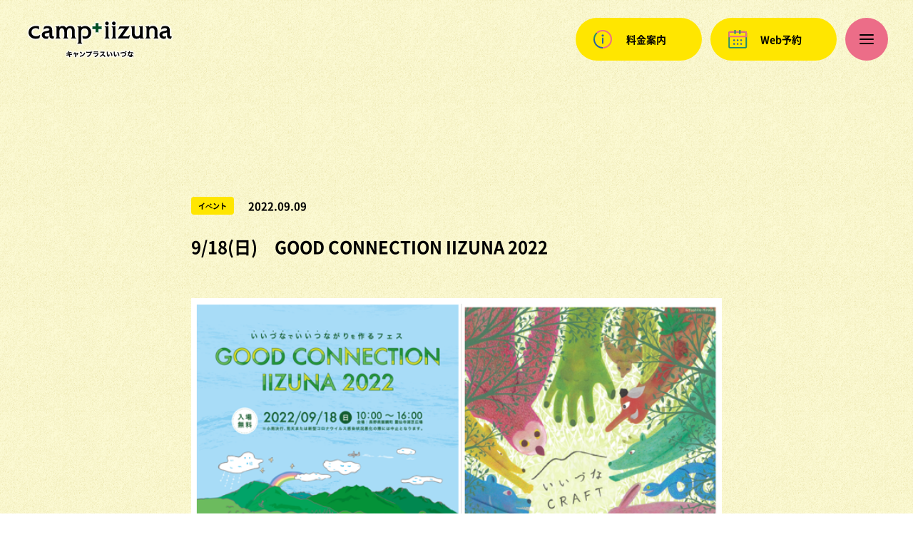

--- FILE ---
content_type: text/html; charset=UTF-8
request_url: https://camplus.camp/news/653/?doing_wp_cron=1664657052.6556680202484130859375
body_size: 14328
content:
<!DOCTYPE html>
<html lang="ja"
	prefix="og: https://ogp.me/ns#" >
<head>
<meta name="viewport" content="width=device-width,initial-scale=1">
<meta http-equiv="X-UA-Compatible" content="IE=edge">
<meta name="format-detection" content="telephone=no">
<meta charset="UTF-8">
<meta name="description" content=""いいづな"で"いいつながり" を！ 9月18日(日)　霊仙寺湖芝広場にて音楽フェスを行います。 飯縄山・黒姫山・妙高山を一望できるロケーション “霊仙寺湖”で、飯綱町の自然を満喫して、 特産品を味わ" />
<meta name="keywords" content="">

<!-- OGP -->
<meta property="og:type" content="website" />
<meta property="og:title" content="9/18(日) GOOD CONNECTION IIZUNA 2022 - キャンプラスいいづな（飯綱東高原オートキャンプ場）">
<meta property="og:description" content=""いいづな"で"いいつながり" を！ 9月18日(日)　霊仙寺湖芝広場にて音楽フェスを行います。 飯縄山・黒姫山・妙高山を一望できるロケーション “霊仙寺湖”で、飯綱町の自然を満喫して、 特産品を味わ">
<meta property="og:site_name" content="キャンプラスいいづな（飯綱東高原オートキャンプ場）">
<meta property="og:url" content="https://camplus.camp/news/653/?doing_wp_cron=1664657052.6556680202484130859375">
<meta property="og:image" content="https://camplus.camp/wp/wp-content/uploads/2022/09/197db6057fa3265be3ac5f37092fd12d.png">
<!-- /OGP -->

<!-- TypeKit -->
<link rel="stylesheet" href="https://use.typekit.net/jil2ipx.css">
<!-- /TypeKit -->
<link rel="shortcut icon" href="https://camplus.camp/wp/wp-content/themes/camplus/assets/images/common/favicon.ico">
<link rel="apple-touch-icon" href="https://camplus.camp/wp/wp-content/themes/camplus/assets/images/common/apple-touch-icon.png" />

<title>9/18(日) GOOD CONNECTION IIZUNA 2022 - キャンプラスいいづな（飯綱東高原オートキャンプ場）</title>

		<!-- All in One SEO 4.1.3.4 -->
		<meta name="description" content="&quot;いいづな&quot;で&quot;いいつながり&quot; を！ 9月18日(日) 霊仙寺湖芝広場にて音楽フェスを行います。 飯縄山・黒姫 […]"/>
		<link rel="canonical" href="https://camplus.camp/news/653/" />
		<meta property="og:site_name" content="キャンプラスいいづな（飯綱東高原オートキャンプ場） - 長野市内から車で20分。長野県飯綱町の飯綱高原に位置するキャンプ場です。本格ギアをご用意して、手ぶらで楽しめるキャンプやオートキャンプ、BBQや温泉などのアクティビティも充実。" />
		<meta property="og:type" content="article" />
		<meta property="og:title" content="9/18(日) GOOD CONNECTION IIZUNA 2022 - キャンプラスいいづな（飯綱東高原オートキャンプ場）" />
		<meta property="og:description" content="&quot;いいづな&quot;で&quot;いいつながり&quot; を！ 9月18日(日) 霊仙寺湖芝広場にて音楽フェスを行います。 飯縄山・黒姫 […]" />
		<meta property="og:url" content="https://camplus.camp/news/653/" />
		<meta property="article:published_time" content="2022-09-09T10:45:35Z" />
		<meta property="article:modified_time" content="2022-09-09T18:43:27Z" />
		<meta name="twitter:card" content="summary" />
		<meta name="twitter:domain" content="camplus.camp" />
		<meta name="twitter:title" content="9/18(日) GOOD CONNECTION IIZUNA 2022 - キャンプラスいいづな（飯綱東高原オートキャンプ場）" />
		<meta name="twitter:description" content="&quot;いいづな&quot;で&quot;いいつながり&quot; を！ 9月18日(日) 霊仙寺湖芝広場にて音楽フェスを行います。 飯縄山・黒姫 […]" />
		<script type="application/ld+json" class="aioseo-schema">
			{"@context":"https:\/\/schema.org","@graph":[{"@type":"WebSite","@id":"https:\/\/camplus.camp\/#website","url":"https:\/\/camplus.camp\/","name":"\u30ad\u30e3\u30f3\u30d7\u30e9\u30b9\u3044\u3044\u3065\u306a\uff08\u98ef\u7db1\u6771\u9ad8\u539f\u30aa\u30fc\u30c8\u30ad\u30e3\u30f3\u30d7\u5834\uff09","description":"\u9577\u91ce\u5e02\u5185\u304b\u3089\u8eca\u306720\u5206\u3002\u9577\u91ce\u770c\u98ef\u7db1\u753a\u306e\u98ef\u7db1\u9ad8\u539f\u306b\u4f4d\u7f6e\u3059\u308b\u30ad\u30e3\u30f3\u30d7\u5834\u3067\u3059\u3002\u672c\u683c\u30ae\u30a2\u3092\u3054\u7528\u610f\u3057\u3066\u3001\u624b\u3076\u3089\u3067\u697d\u3057\u3081\u308b\u30ad\u30e3\u30f3\u30d7\u3084\u30aa\u30fc\u30c8\u30ad\u30e3\u30f3\u30d7\u3001BBQ\u3084\u6e29\u6cc9\u306a\u3069\u306e\u30a2\u30af\u30c6\u30a3\u30d3\u30c6\u30a3\u3082\u5145\u5b9f\u3002","publisher":{"@id":"https:\/\/camplus.camp\/#organization"}},{"@type":"Organization","@id":"https:\/\/camplus.camp\/#organization","name":"\u30ad\u30e3\u30f3\u30d7\u30e9\u30b9\u3044\u3044\u3065\u306a\uff08\u98ef\u7db1\u6771\u9ad8\u539f\u30aa\u30fc\u30c8\u30ad\u30e3\u30f3\u30d7\u5834\uff09","url":"https:\/\/camplus.camp\/"},{"@type":"BreadcrumbList","@id":"https:\/\/camplus.camp\/news\/653\/#breadcrumblist","itemListElement":[{"@type":"ListItem","@id":"https:\/\/camplus.camp\/#listItem","position":"1","item":{"@type":"WebPage","@id":"https:\/\/camplus.camp\/","name":"\u30db\u30fc\u30e0","description":"\u9577\u91ce\u5e02\u5185\u304b\u3089\u8eca\u306720\u5206\u3002\u9577\u91ce\u770c\u98ef\u7db1\u753a\u306e\u98ef\u7db1\u9ad8\u539f\u306b\u4f4d\u7f6e\u3059\u308b\u30ad\u30e3\u30f3\u30d7\u5834\u3067\u3059\u3002\u672c\u683c\u30ae\u30a2\u3092\u3054\u7528\u610f\u3057\u3066\u3001\u624b\u3076\u3089\u3067\u697d\u3057\u3081\u308b\u30ad\u30e3\u30f3\u30d7\u3084\u30aa\u30fc\u30c8\u30ad\u30e3\u30f3\u30d7\u3001BBQ\u3084\u6e29\u6cc9\u306a\u3069\u306e\u30a2\u30af\u30c6\u30a3\u30d3\u30c6\u30a3\u3082\u5145\u5b9f\u3002","url":"https:\/\/camplus.camp\/"},"nextItem":"https:\/\/camplus.camp\/news\/653\/#listItem"},{"@type":"ListItem","@id":"https:\/\/camplus.camp\/news\/653\/#listItem","position":"2","item":{"@type":"WebPage","@id":"https:\/\/camplus.camp\/news\/653\/","name":"9\/18(\u65e5)\u3000GOOD CONNECTION IIZUNA 2022","description":"\"\u3044\u3044\u3065\u306a\"\u3067\"\u3044\u3044\u3064\u306a\u304c\u308a\" \u3092\uff01 9\u670818\u65e5(\u65e5) \u970a\u4ed9\u5bfa\u6e56\u829d\u5e83\u5834\u306b\u3066\u97f3\u697d\u30d5\u30a7\u30b9\u3092\u884c\u3044\u307e\u3059\u3002 \u98ef\u7e04\u5c71\u30fb\u9ed2\u59eb [\u2026]","url":"https:\/\/camplus.camp\/news\/653\/"},"previousItem":"https:\/\/camplus.camp\/#listItem"}]},{"@type":"Person","@id":"https:\/\/camplus.camp\/author\/tengu\/#author","url":"https:\/\/camplus.camp\/author\/tengu\/","name":"tengu","image":{"@type":"ImageObject","@id":"https:\/\/camplus.camp\/news\/653\/#authorImage","url":"https:\/\/secure.gravatar.com\/avatar\/4ecdddf7f6f08111df97a4d3f95a718f60999d865fb677681d80d11fadf01acd?s=96&d=mm&r=g","width":"96","height":"96","caption":"tengu"}},{"@type":"WebPage","@id":"https:\/\/camplus.camp\/news\/653\/#webpage","url":"https:\/\/camplus.camp\/news\/653\/","name":"9\/18(\u65e5) GOOD CONNECTION IIZUNA 2022 - \u30ad\u30e3\u30f3\u30d7\u30e9\u30b9\u3044\u3044\u3065\u306a\uff08\u98ef\u7db1\u6771\u9ad8\u539f\u30aa\u30fc\u30c8\u30ad\u30e3\u30f3\u30d7\u5834\uff09","description":"\"\u3044\u3044\u3065\u306a\"\u3067\"\u3044\u3044\u3064\u306a\u304c\u308a\" \u3092\uff01 9\u670818\u65e5(\u65e5) \u970a\u4ed9\u5bfa\u6e56\u829d\u5e83\u5834\u306b\u3066\u97f3\u697d\u30d5\u30a7\u30b9\u3092\u884c\u3044\u307e\u3059\u3002 \u98ef\u7e04\u5c71\u30fb\u9ed2\u59eb [\u2026]","inLanguage":"ja","isPartOf":{"@id":"https:\/\/camplus.camp\/#website"},"breadcrumb":{"@id":"https:\/\/camplus.camp\/news\/653\/#breadcrumblist"},"author":"https:\/\/camplus.camp\/author\/tengu\/#author","creator":"https:\/\/camplus.camp\/author\/tengu\/#author","image":{"@type":"ImageObject","@id":"https:\/\/camplus.camp\/#mainImage","url":"https:\/\/camplus.camp\/wp\/wp-content\/uploads\/2022\/09\/197db6057fa3265be3ac5f37092fd12d.png","width":"661","height":"482"},"primaryImageOfPage":{"@id":"https:\/\/camplus.camp\/news\/653\/#mainImage"},"datePublished":"2022-09-09T10:45:35+09:00","dateModified":"2022-09-09T18:43:27+09:00"}]}
		</script>
		<!-- All in One SEO -->

<link rel='dns-prefetch' href='//ajax.googleapis.com' />
<link rel="alternate" title="oEmbed (JSON)" type="application/json+oembed" href="https://camplus.camp/wp-json/oembed/1.0/embed?url=https%3A%2F%2Fcamplus.camp%2Fnews%2F653%2F" />
<link rel="alternate" title="oEmbed (XML)" type="text/xml+oembed" href="https://camplus.camp/wp-json/oembed/1.0/embed?url=https%3A%2F%2Fcamplus.camp%2Fnews%2F653%2F&#038;format=xml" />
<style id='wp-img-auto-sizes-contain-inline-css' type='text/css'>
img:is([sizes=auto i],[sizes^="auto," i]){contain-intrinsic-size:3000px 1500px}
/*# sourceURL=wp-img-auto-sizes-contain-inline-css */
</style>
<style id='wp-block-paragraph-inline-css' type='text/css'>
.is-small-text{font-size:.875em}.is-regular-text{font-size:1em}.is-large-text{font-size:2.25em}.is-larger-text{font-size:3em}.has-drop-cap:not(:focus):first-letter{float:left;font-size:8.4em;font-style:normal;font-weight:100;line-height:.68;margin:.05em .1em 0 0;text-transform:uppercase}body.rtl .has-drop-cap:not(:focus):first-letter{float:none;margin-left:.1em}p.has-drop-cap.has-background{overflow:hidden}:root :where(p.has-background){padding:1.25em 2.375em}:where(p.has-text-color:not(.has-link-color)) a{color:inherit}p.has-text-align-left[style*="writing-mode:vertical-lr"],p.has-text-align-right[style*="writing-mode:vertical-rl"]{rotate:180deg}
/*# sourceURL=https://camplus.camp/wp/wp-includes/blocks/paragraph/style.min.css */
</style>
<style id='wp-block-library-inline-css' type='text/css'>
:root{--wp-block-synced-color:#7a00df;--wp-block-synced-color--rgb:122,0,223;--wp-bound-block-color:var(--wp-block-synced-color);--wp-editor-canvas-background:#ddd;--wp-admin-theme-color:#007cba;--wp-admin-theme-color--rgb:0,124,186;--wp-admin-theme-color-darker-10:#006ba1;--wp-admin-theme-color-darker-10--rgb:0,107,160.5;--wp-admin-theme-color-darker-20:#005a87;--wp-admin-theme-color-darker-20--rgb:0,90,135;--wp-admin-border-width-focus:2px}@media (min-resolution:192dpi){:root{--wp-admin-border-width-focus:1.5px}}.wp-element-button{cursor:pointer}:root .has-very-light-gray-background-color{background-color:#eee}:root .has-very-dark-gray-background-color{background-color:#313131}:root .has-very-light-gray-color{color:#eee}:root .has-very-dark-gray-color{color:#313131}:root .has-vivid-green-cyan-to-vivid-cyan-blue-gradient-background{background:linear-gradient(135deg,#00d084,#0693e3)}:root .has-purple-crush-gradient-background{background:linear-gradient(135deg,#34e2e4,#4721fb 50%,#ab1dfe)}:root .has-hazy-dawn-gradient-background{background:linear-gradient(135deg,#faaca8,#dad0ec)}:root .has-subdued-olive-gradient-background{background:linear-gradient(135deg,#fafae1,#67a671)}:root .has-atomic-cream-gradient-background{background:linear-gradient(135deg,#fdd79a,#004a59)}:root .has-nightshade-gradient-background{background:linear-gradient(135deg,#330968,#31cdcf)}:root .has-midnight-gradient-background{background:linear-gradient(135deg,#020381,#2874fc)}:root{--wp--preset--font-size--normal:16px;--wp--preset--font-size--huge:42px}.has-regular-font-size{font-size:1em}.has-larger-font-size{font-size:2.625em}.has-normal-font-size{font-size:var(--wp--preset--font-size--normal)}.has-huge-font-size{font-size:var(--wp--preset--font-size--huge)}.has-text-align-center{text-align:center}.has-text-align-left{text-align:left}.has-text-align-right{text-align:right}.has-fit-text{white-space:nowrap!important}#end-resizable-editor-section{display:none}.aligncenter{clear:both}.items-justified-left{justify-content:flex-start}.items-justified-center{justify-content:center}.items-justified-right{justify-content:flex-end}.items-justified-space-between{justify-content:space-between}.screen-reader-text{border:0;clip-path:inset(50%);height:1px;margin:-1px;overflow:hidden;padding:0;position:absolute;width:1px;word-wrap:normal!important}.screen-reader-text:focus{background-color:#ddd;clip-path:none;color:#444;display:block;font-size:1em;height:auto;left:5px;line-height:normal;padding:15px 23px 14px;text-decoration:none;top:5px;width:auto;z-index:100000}html :where(.has-border-color){border-style:solid}html :where([style*=border-top-color]){border-top-style:solid}html :where([style*=border-right-color]){border-right-style:solid}html :where([style*=border-bottom-color]){border-bottom-style:solid}html :where([style*=border-left-color]){border-left-style:solid}html :where([style*=border-width]){border-style:solid}html :where([style*=border-top-width]){border-top-style:solid}html :where([style*=border-right-width]){border-right-style:solid}html :where([style*=border-bottom-width]){border-bottom-style:solid}html :where([style*=border-left-width]){border-left-style:solid}html :where(img[class*=wp-image-]){height:auto;max-width:100%}:where(figure){margin:0 0 1em}html :where(.is-position-sticky){--wp-admin--admin-bar--position-offset:var(--wp-admin--admin-bar--height,0px)}@media screen and (max-width:600px){html :where(.is-position-sticky){--wp-admin--admin-bar--position-offset:0px}}

/*# sourceURL=wp-block-library-inline-css */
</style><style id='wp-block-image-inline-css' type='text/css'>
.wp-block-image>a,.wp-block-image>figure>a{display:inline-block}.wp-block-image img{box-sizing:border-box;height:auto;max-width:100%;vertical-align:bottom}@media not (prefers-reduced-motion){.wp-block-image img.hide{visibility:hidden}.wp-block-image img.show{animation:show-content-image .4s}}.wp-block-image[style*=border-radius] img,.wp-block-image[style*=border-radius]>a{border-radius:inherit}.wp-block-image.has-custom-border img{box-sizing:border-box}.wp-block-image.aligncenter{text-align:center}.wp-block-image.alignfull>a,.wp-block-image.alignwide>a{width:100%}.wp-block-image.alignfull img,.wp-block-image.alignwide img{height:auto;width:100%}.wp-block-image .aligncenter,.wp-block-image .alignleft,.wp-block-image .alignright,.wp-block-image.aligncenter,.wp-block-image.alignleft,.wp-block-image.alignright{display:table}.wp-block-image .aligncenter>figcaption,.wp-block-image .alignleft>figcaption,.wp-block-image .alignright>figcaption,.wp-block-image.aligncenter>figcaption,.wp-block-image.alignleft>figcaption,.wp-block-image.alignright>figcaption{caption-side:bottom;display:table-caption}.wp-block-image .alignleft{float:left;margin:.5em 1em .5em 0}.wp-block-image .alignright{float:right;margin:.5em 0 .5em 1em}.wp-block-image .aligncenter{margin-left:auto;margin-right:auto}.wp-block-image :where(figcaption){margin-bottom:1em;margin-top:.5em}.wp-block-image.is-style-circle-mask img{border-radius:9999px}@supports ((-webkit-mask-image:none) or (mask-image:none)) or (-webkit-mask-image:none){.wp-block-image.is-style-circle-mask img{border-radius:0;-webkit-mask-image:url('data:image/svg+xml;utf8,<svg viewBox="0 0 100 100" xmlns="http://www.w3.org/2000/svg"><circle cx="50" cy="50" r="50"/></svg>');mask-image:url('data:image/svg+xml;utf8,<svg viewBox="0 0 100 100" xmlns="http://www.w3.org/2000/svg"><circle cx="50" cy="50" r="50"/></svg>');mask-mode:alpha;-webkit-mask-position:center;mask-position:center;-webkit-mask-repeat:no-repeat;mask-repeat:no-repeat;-webkit-mask-size:contain;mask-size:contain}}:root :where(.wp-block-image.is-style-rounded img,.wp-block-image .is-style-rounded img){border-radius:9999px}.wp-block-image figure{margin:0}.wp-lightbox-container{display:flex;flex-direction:column;position:relative}.wp-lightbox-container img{cursor:zoom-in}.wp-lightbox-container img:hover+button{opacity:1}.wp-lightbox-container button{align-items:center;backdrop-filter:blur(16px) saturate(180%);background-color:#5a5a5a40;border:none;border-radius:4px;cursor:zoom-in;display:flex;height:20px;justify-content:center;opacity:0;padding:0;position:absolute;right:16px;text-align:center;top:16px;width:20px;z-index:100}@media not (prefers-reduced-motion){.wp-lightbox-container button{transition:opacity .2s ease}}.wp-lightbox-container button:focus-visible{outline:3px auto #5a5a5a40;outline:3px auto -webkit-focus-ring-color;outline-offset:3px}.wp-lightbox-container button:hover{cursor:pointer;opacity:1}.wp-lightbox-container button:focus{opacity:1}.wp-lightbox-container button:focus,.wp-lightbox-container button:hover,.wp-lightbox-container button:not(:hover):not(:active):not(.has-background){background-color:#5a5a5a40;border:none}.wp-lightbox-overlay{box-sizing:border-box;cursor:zoom-out;height:100vh;left:0;overflow:hidden;position:fixed;top:0;visibility:hidden;width:100%;z-index:100000}.wp-lightbox-overlay .close-button{align-items:center;cursor:pointer;display:flex;justify-content:center;min-height:40px;min-width:40px;padding:0;position:absolute;right:calc(env(safe-area-inset-right) + 16px);top:calc(env(safe-area-inset-top) + 16px);z-index:5000000}.wp-lightbox-overlay .close-button:focus,.wp-lightbox-overlay .close-button:hover,.wp-lightbox-overlay .close-button:not(:hover):not(:active):not(.has-background){background:none;border:none}.wp-lightbox-overlay .lightbox-image-container{height:var(--wp--lightbox-container-height);left:50%;overflow:hidden;position:absolute;top:50%;transform:translate(-50%,-50%);transform-origin:top left;width:var(--wp--lightbox-container-width);z-index:9999999999}.wp-lightbox-overlay .wp-block-image{align-items:center;box-sizing:border-box;display:flex;height:100%;justify-content:center;margin:0;position:relative;transform-origin:0 0;width:100%;z-index:3000000}.wp-lightbox-overlay .wp-block-image img{height:var(--wp--lightbox-image-height);min-height:var(--wp--lightbox-image-height);min-width:var(--wp--lightbox-image-width);width:var(--wp--lightbox-image-width)}.wp-lightbox-overlay .wp-block-image figcaption{display:none}.wp-lightbox-overlay button{background:none;border:none}.wp-lightbox-overlay .scrim{background-color:#fff;height:100%;opacity:.9;position:absolute;width:100%;z-index:2000000}.wp-lightbox-overlay.active{visibility:visible}@media not (prefers-reduced-motion){.wp-lightbox-overlay.active{animation:turn-on-visibility .25s both}.wp-lightbox-overlay.active img{animation:turn-on-visibility .35s both}.wp-lightbox-overlay.show-closing-animation:not(.active){animation:turn-off-visibility .35s both}.wp-lightbox-overlay.show-closing-animation:not(.active) img{animation:turn-off-visibility .25s both}.wp-lightbox-overlay.zoom.active{animation:none;opacity:1;visibility:visible}.wp-lightbox-overlay.zoom.active .lightbox-image-container{animation:lightbox-zoom-in .4s}.wp-lightbox-overlay.zoom.active .lightbox-image-container img{animation:none}.wp-lightbox-overlay.zoom.active .scrim{animation:turn-on-visibility .4s forwards}.wp-lightbox-overlay.zoom.show-closing-animation:not(.active){animation:none}.wp-lightbox-overlay.zoom.show-closing-animation:not(.active) .lightbox-image-container{animation:lightbox-zoom-out .4s}.wp-lightbox-overlay.zoom.show-closing-animation:not(.active) .lightbox-image-container img{animation:none}.wp-lightbox-overlay.zoom.show-closing-animation:not(.active) .scrim{animation:turn-off-visibility .4s forwards}}@keyframes show-content-image{0%{visibility:hidden}99%{visibility:hidden}to{visibility:visible}}@keyframes turn-on-visibility{0%{opacity:0}to{opacity:1}}@keyframes turn-off-visibility{0%{opacity:1;visibility:visible}99%{opacity:0;visibility:visible}to{opacity:0;visibility:hidden}}@keyframes lightbox-zoom-in{0%{transform:translate(calc((-100vw + var(--wp--lightbox-scrollbar-width))/2 + var(--wp--lightbox-initial-left-position)),calc(-50vh + var(--wp--lightbox-initial-top-position))) scale(var(--wp--lightbox-scale))}to{transform:translate(-50%,-50%) scale(1)}}@keyframes lightbox-zoom-out{0%{transform:translate(-50%,-50%) scale(1);visibility:visible}99%{visibility:visible}to{transform:translate(calc((-100vw + var(--wp--lightbox-scrollbar-width))/2 + var(--wp--lightbox-initial-left-position)),calc(-50vh + var(--wp--lightbox-initial-top-position))) scale(var(--wp--lightbox-scale));visibility:hidden}}
/*# sourceURL=https://camplus.camp/wp/wp-includes/blocks/image/style.min.css */
</style>
<style id='global-styles-inline-css' type='text/css'>
:root{--wp--preset--aspect-ratio--square: 1;--wp--preset--aspect-ratio--4-3: 4/3;--wp--preset--aspect-ratio--3-4: 3/4;--wp--preset--aspect-ratio--3-2: 3/2;--wp--preset--aspect-ratio--2-3: 2/3;--wp--preset--aspect-ratio--16-9: 16/9;--wp--preset--aspect-ratio--9-16: 9/16;--wp--preset--color--black: #000000;--wp--preset--color--cyan-bluish-gray: #abb8c3;--wp--preset--color--white: #ffffff;--wp--preset--color--pale-pink: #f78da7;--wp--preset--color--vivid-red: #cf2e2e;--wp--preset--color--luminous-vivid-orange: #ff6900;--wp--preset--color--luminous-vivid-amber: #fcb900;--wp--preset--color--light-green-cyan: #7bdcb5;--wp--preset--color--vivid-green-cyan: #00d084;--wp--preset--color--pale-cyan-blue: #8ed1fc;--wp--preset--color--vivid-cyan-blue: #0693e3;--wp--preset--color--vivid-purple: #9b51e0;--wp--preset--gradient--vivid-cyan-blue-to-vivid-purple: linear-gradient(135deg,rgb(6,147,227) 0%,rgb(155,81,224) 100%);--wp--preset--gradient--light-green-cyan-to-vivid-green-cyan: linear-gradient(135deg,rgb(122,220,180) 0%,rgb(0,208,130) 100%);--wp--preset--gradient--luminous-vivid-amber-to-luminous-vivid-orange: linear-gradient(135deg,rgb(252,185,0) 0%,rgb(255,105,0) 100%);--wp--preset--gradient--luminous-vivid-orange-to-vivid-red: linear-gradient(135deg,rgb(255,105,0) 0%,rgb(207,46,46) 100%);--wp--preset--gradient--very-light-gray-to-cyan-bluish-gray: linear-gradient(135deg,rgb(238,238,238) 0%,rgb(169,184,195) 100%);--wp--preset--gradient--cool-to-warm-spectrum: linear-gradient(135deg,rgb(74,234,220) 0%,rgb(151,120,209) 20%,rgb(207,42,186) 40%,rgb(238,44,130) 60%,rgb(251,105,98) 80%,rgb(254,248,76) 100%);--wp--preset--gradient--blush-light-purple: linear-gradient(135deg,rgb(255,206,236) 0%,rgb(152,150,240) 100%);--wp--preset--gradient--blush-bordeaux: linear-gradient(135deg,rgb(254,205,165) 0%,rgb(254,45,45) 50%,rgb(107,0,62) 100%);--wp--preset--gradient--luminous-dusk: linear-gradient(135deg,rgb(255,203,112) 0%,rgb(199,81,192) 50%,rgb(65,88,208) 100%);--wp--preset--gradient--pale-ocean: linear-gradient(135deg,rgb(255,245,203) 0%,rgb(182,227,212) 50%,rgb(51,167,181) 100%);--wp--preset--gradient--electric-grass: linear-gradient(135deg,rgb(202,248,128) 0%,rgb(113,206,126) 100%);--wp--preset--gradient--midnight: linear-gradient(135deg,rgb(2,3,129) 0%,rgb(40,116,252) 100%);--wp--preset--font-size--small: 13px;--wp--preset--font-size--medium: 20px;--wp--preset--font-size--large: 36px;--wp--preset--font-size--x-large: 42px;--wp--preset--spacing--20: 0.44rem;--wp--preset--spacing--30: 0.67rem;--wp--preset--spacing--40: 1rem;--wp--preset--spacing--50: 1.5rem;--wp--preset--spacing--60: 2.25rem;--wp--preset--spacing--70: 3.38rem;--wp--preset--spacing--80: 5.06rem;--wp--preset--shadow--natural: 6px 6px 9px rgba(0, 0, 0, 0.2);--wp--preset--shadow--deep: 12px 12px 50px rgba(0, 0, 0, 0.4);--wp--preset--shadow--sharp: 6px 6px 0px rgba(0, 0, 0, 0.2);--wp--preset--shadow--outlined: 6px 6px 0px -3px rgb(255, 255, 255), 6px 6px rgb(0, 0, 0);--wp--preset--shadow--crisp: 6px 6px 0px rgb(0, 0, 0);}:where(.is-layout-flex){gap: 0.5em;}:where(.is-layout-grid){gap: 0.5em;}body .is-layout-flex{display: flex;}.is-layout-flex{flex-wrap: wrap;align-items: center;}.is-layout-flex > :is(*, div){margin: 0;}body .is-layout-grid{display: grid;}.is-layout-grid > :is(*, div){margin: 0;}:where(.wp-block-columns.is-layout-flex){gap: 2em;}:where(.wp-block-columns.is-layout-grid){gap: 2em;}:where(.wp-block-post-template.is-layout-flex){gap: 1.25em;}:where(.wp-block-post-template.is-layout-grid){gap: 1.25em;}.has-black-color{color: var(--wp--preset--color--black) !important;}.has-cyan-bluish-gray-color{color: var(--wp--preset--color--cyan-bluish-gray) !important;}.has-white-color{color: var(--wp--preset--color--white) !important;}.has-pale-pink-color{color: var(--wp--preset--color--pale-pink) !important;}.has-vivid-red-color{color: var(--wp--preset--color--vivid-red) !important;}.has-luminous-vivid-orange-color{color: var(--wp--preset--color--luminous-vivid-orange) !important;}.has-luminous-vivid-amber-color{color: var(--wp--preset--color--luminous-vivid-amber) !important;}.has-light-green-cyan-color{color: var(--wp--preset--color--light-green-cyan) !important;}.has-vivid-green-cyan-color{color: var(--wp--preset--color--vivid-green-cyan) !important;}.has-pale-cyan-blue-color{color: var(--wp--preset--color--pale-cyan-blue) !important;}.has-vivid-cyan-blue-color{color: var(--wp--preset--color--vivid-cyan-blue) !important;}.has-vivid-purple-color{color: var(--wp--preset--color--vivid-purple) !important;}.has-black-background-color{background-color: var(--wp--preset--color--black) !important;}.has-cyan-bluish-gray-background-color{background-color: var(--wp--preset--color--cyan-bluish-gray) !important;}.has-white-background-color{background-color: var(--wp--preset--color--white) !important;}.has-pale-pink-background-color{background-color: var(--wp--preset--color--pale-pink) !important;}.has-vivid-red-background-color{background-color: var(--wp--preset--color--vivid-red) !important;}.has-luminous-vivid-orange-background-color{background-color: var(--wp--preset--color--luminous-vivid-orange) !important;}.has-luminous-vivid-amber-background-color{background-color: var(--wp--preset--color--luminous-vivid-amber) !important;}.has-light-green-cyan-background-color{background-color: var(--wp--preset--color--light-green-cyan) !important;}.has-vivid-green-cyan-background-color{background-color: var(--wp--preset--color--vivid-green-cyan) !important;}.has-pale-cyan-blue-background-color{background-color: var(--wp--preset--color--pale-cyan-blue) !important;}.has-vivid-cyan-blue-background-color{background-color: var(--wp--preset--color--vivid-cyan-blue) !important;}.has-vivid-purple-background-color{background-color: var(--wp--preset--color--vivid-purple) !important;}.has-black-border-color{border-color: var(--wp--preset--color--black) !important;}.has-cyan-bluish-gray-border-color{border-color: var(--wp--preset--color--cyan-bluish-gray) !important;}.has-white-border-color{border-color: var(--wp--preset--color--white) !important;}.has-pale-pink-border-color{border-color: var(--wp--preset--color--pale-pink) !important;}.has-vivid-red-border-color{border-color: var(--wp--preset--color--vivid-red) !important;}.has-luminous-vivid-orange-border-color{border-color: var(--wp--preset--color--luminous-vivid-orange) !important;}.has-luminous-vivid-amber-border-color{border-color: var(--wp--preset--color--luminous-vivid-amber) !important;}.has-light-green-cyan-border-color{border-color: var(--wp--preset--color--light-green-cyan) !important;}.has-vivid-green-cyan-border-color{border-color: var(--wp--preset--color--vivid-green-cyan) !important;}.has-pale-cyan-blue-border-color{border-color: var(--wp--preset--color--pale-cyan-blue) !important;}.has-vivid-cyan-blue-border-color{border-color: var(--wp--preset--color--vivid-cyan-blue) !important;}.has-vivid-purple-border-color{border-color: var(--wp--preset--color--vivid-purple) !important;}.has-vivid-cyan-blue-to-vivid-purple-gradient-background{background: var(--wp--preset--gradient--vivid-cyan-blue-to-vivid-purple) !important;}.has-light-green-cyan-to-vivid-green-cyan-gradient-background{background: var(--wp--preset--gradient--light-green-cyan-to-vivid-green-cyan) !important;}.has-luminous-vivid-amber-to-luminous-vivid-orange-gradient-background{background: var(--wp--preset--gradient--luminous-vivid-amber-to-luminous-vivid-orange) !important;}.has-luminous-vivid-orange-to-vivid-red-gradient-background{background: var(--wp--preset--gradient--luminous-vivid-orange-to-vivid-red) !important;}.has-very-light-gray-to-cyan-bluish-gray-gradient-background{background: var(--wp--preset--gradient--very-light-gray-to-cyan-bluish-gray) !important;}.has-cool-to-warm-spectrum-gradient-background{background: var(--wp--preset--gradient--cool-to-warm-spectrum) !important;}.has-blush-light-purple-gradient-background{background: var(--wp--preset--gradient--blush-light-purple) !important;}.has-blush-bordeaux-gradient-background{background: var(--wp--preset--gradient--blush-bordeaux) !important;}.has-luminous-dusk-gradient-background{background: var(--wp--preset--gradient--luminous-dusk) !important;}.has-pale-ocean-gradient-background{background: var(--wp--preset--gradient--pale-ocean) !important;}.has-electric-grass-gradient-background{background: var(--wp--preset--gradient--electric-grass) !important;}.has-midnight-gradient-background{background: var(--wp--preset--gradient--midnight) !important;}.has-small-font-size{font-size: var(--wp--preset--font-size--small) !important;}.has-medium-font-size{font-size: var(--wp--preset--font-size--medium) !important;}.has-large-font-size{font-size: var(--wp--preset--font-size--large) !important;}.has-x-large-font-size{font-size: var(--wp--preset--font-size--x-large) !important;}
/*# sourceURL=global-styles-inline-css */
</style>

<style id='classic-theme-styles-inline-css' type='text/css'>
/*! This file is auto-generated */
.wp-block-button__link{color:#fff;background-color:#32373c;border-radius:9999px;box-shadow:none;text-decoration:none;padding:calc(.667em + 2px) calc(1.333em + 2px);font-size:1.125em}.wp-block-file__button{background:#32373c;color:#fff;text-decoration:none}
/*# sourceURL=/wp-includes/css/classic-themes.min.css */
</style>
<link rel='stylesheet' id='bootstrap-css' href='https://camplus.camp/wp/wp-content/themes/camplus/assets/lib/css/bootstrap-grid.css' type='text/css' media='all' />
<link rel='stylesheet' id='slick-css' href='https://camplus.camp/wp/wp-content/themes/camplus/assets/lib/css/slick.css' type='text/css' media='all' />
<link rel='stylesheet' id='slick-theme-css' href='https://camplus.camp/wp/wp-content/themes/camplus/assets/lib/css/slick-theme.css' type='text/css' media='all' />
<link rel='stylesheet' id='remodal-css' href='https://camplus.camp/wp/wp-content/themes/camplus/assets/lib/css/remodal.css' type='text/css' media='all' />
<link rel='stylesheet' id='remodal-default-theme-css' href='https://camplus.camp/wp/wp-content/themes/camplus/assets/lib/css/remodal-default-theme.css' type='text/css' media='all' />
<link rel='stylesheet' id='style-css' href='https://camplus.camp/wp/wp-content/themes/camplus/assets/css/style.css' type='text/css' media='all' />
<link rel='stylesheet' id='addtoany-css' href='https://camplus.camp/wp/wp-content/plugins/add-to-any/addtoany.min.css' type='text/css' media='all' />
<script type="text/javascript" src="//ajax.googleapis.com/ajax/libs/jquery/3.5.1/jquery.min.js" id="jquery-js"></script>
<script type="text/javascript" src="https://camplus.camp/wp/wp-content/plugins/add-to-any/addtoany.min.js" id="addtoany-js"></script>
<link rel="https://api.w.org/" href="https://camplus.camp/wp-json/" /><link rel="alternate" title="JSON" type="application/json" href="https://camplus.camp/wp-json/wp/v2/news/653" />
<script data-cfasync="false">
window.a2a_config=window.a2a_config||{};a2a_config.callbacks=[];a2a_config.overlays=[];a2a_config.templates={};a2a_localize = {
	Share: "共有",
	Save: "ブックマーク",
	Subscribe: "購読",
	Email: "メール",
	Bookmark: "ブックマーク",
	ShowAll: "すべて表示する",
	ShowLess: "小さく表示する",
	FindServices: "サービスを探す",
	FindAnyServiceToAddTo: "追加するサービスを今すぐ探す",
	PoweredBy: "Powered by",
	ShareViaEmail: "メールでシェアする",
	SubscribeViaEmail: "メールで購読する",
	BookmarkInYourBrowser: "ブラウザにブックマーク",
	BookmarkInstructions: "このページをブックマークするには、 Ctrl+D または \u2318+D を押下。",
	AddToYourFavorites: "お気に入りに追加",
	SendFromWebOrProgram: "任意のメールアドレスまたはメールプログラムから送信",
	EmailProgram: "メールプログラム",
	More: "詳細&#8230;",
	ThanksForSharing: "共有ありがとうございます !",
	ThanksForFollowing: "フォローありがとうございます !"
};

(function(d,s,a,b){a=d.createElement(s);b=d.getElementsByTagName(s)[0];a.async=1;a.src="https://static.addtoany.com/menu/page.js";b.parentNode.insertBefore(a,b);})(document,"script");
</script>

<!-- Google Tag Manager -->
<script>(function(w,d,s,l,i){w[l]=w[l]||[];w[l].push({'gtm.start':
new Date().getTime(),event:'gtm.js'});var f=d.getElementsByTagName(s)[0],
j=d.createElement(s),dl=l!='dataLayer'?'&l='+l:'';j.async=true;j.src=
'https://www.googletagmanager.com/gtm.js?id='+i+dl;f.parentNode.insertBefore(j,f);
})(window,document,'script','dataLayer','GTM-KQ3MV87');</script>
<!-- End Google Tag Manager -->

</head>

<body class="newsDetail">

<!-- Google Tag Manager (noscript) -->
<noscript><iframe src="https://www.googletagmanager.com/ns.html?id=GTM-KQ3MV87"
height="0" width="0" style="display:none;visibility:hidden"></iframe></noscript>
<!-- End Google Tag Manager (noscript) -->

<div class="wrapper">
<!-- header -->
<header class="header">
  <p class="headerLogo header-fadeInUp">
    <a href="https://camplus.camp/" class="headerLogo__link"><img src="https://camplus.camp/wp/wp-content/themes/camplus/assets/images/common/header_logo.svg" alt="キャンプラスいいづな"></a>
  </p>

  <ul class="headerAside header-fadeInUp">
    <li class="headerAside__item">
		<a href="https://camplus.camp/reservation" class="headerAside__link -packPlan">
        料金案内
      </a>
    </li>
    <li class="headerAside__item">
      <a href="https://www7.489pro.com/asp/489/menu.asp?id=20000154&lan=JPN" class="headerAside__link -reservation">
        Web予約
      </a>
    </li>
  </ul>

  <div class="headerNavMenu header-fadeInUp" id="js-headerNavMenu">
    <div class="headerNavMenu__round c-hoverBtn">
      <div class="headerNavMenu__body">
        <span></span>
        <span></span>
        <span></span>
      </div>
    </div>
  </div>

  <nav class="headerNav" id="js-headerNav">
    <div class="headerNav__scroll">
      <div class="headerNav__centering">
        <div class="headerNav__body">

          <ul class="headerNav__list">

            <li class="headerNav__item">
              <div class="headerNav__title">
                <a href="#" class="headerTextBtn c-hoverY__trigger -hasChild">
                  <div class="headerTextBtn__icon">
                    <img src="https://camplus.camp/wp/wp-content/themes/camplus/assets/images/common/icon_about.svg" alt="">
                  </div>
                  <p class="headerTextBtn__text">
                    <span class="c-hoverY__body">
                      <span class="c-hoverY__main">[キャンプラスいいづな]とは？</span>
                      <span class="c-hoverY__sub">[キャンプラスいいづな]とは？</span>
                    </span>
                  </p>
                </a>
              </div>
              <ul class="headerNavSub">
                <li class="headerNavSub__item">
                  <a href="https://camplus.camp/about" class="headerNavSub__link c-hoverY__trigger">
                    <span class="c-hoverY__body">
                      <span class="c-hoverY__main">[キャンプラスいいづな]とは？トップ</span>
                      <span class="c-hoverY__sub">[キャンプラスいいづな]とは？トップ</span>
                    </span>
                  </a>
                </li>
                <li class="headerNavSub__item">
                  <a href="https://camplus.camp/about?id=concept" class="headerNavSub__link c-hoverY__trigger">
                    <span class="c-hoverY__body">
                      <span class="c-hoverY__main">コンセプト</span>
                      <span class="c-hoverY__sub">コンセプト</span>
                    </span>
                  </a>
                </li>
                <li class="headerNavSub__item">
                  <a href="https://camplus.camp/about?id=facilityMap" class="headerNavSub__link c-hoverY__trigger">
                    <span class="c-hoverY__body">
                      <span class="c-hoverY__main">施設マップ</span>
                      <span class="c-hoverY__sub">施設マップ</span>
                    </span>
                  </a>
                </li>
                <li class="headerNavSub__item">
                  <a href="https://camplus.camp/about?id=how" class="headerNavSub__link c-hoverY__trigger">
                    <span class="c-hoverY__body">
                      <span class="c-hoverY__main">過ごし方</span>
                      <span class="c-hoverY__sub">過ごし方</span>
                    </span>
                  </a>
                </li>
              </ul>
            </li>
            <!--2022Lotus 削除-->
            
            <li class="headerNav__item">
              <div class="headerNav__title">
                <a href="#" class="headerTextBtn c-hoverY__trigger -hasChild">
                  <div class="headerTextBtn__icon">
                    <img src="https://camplus.camp/wp/wp-content/themes/camplus/assets/images/common/icon_lotusvillage.svg" alt="">
                  </div>
                  <p class="headerTextBtn__text">
                    <span class="c-hoverY__body">
                      <span class="c-hoverY__main">キャンプスタイル</span>
                      <span class="c-hoverY__sub">キャンプスタイル</span>
                    </span>
                  </p>
                </a>
              </div>
              <!--<ul class="headerNavSub">
                <li class="headerNavSub__item">
                  <a href="https://camplus.camp/lotusvillage" class="headerNavSub__link c-hoverY__trigger">
                    <span class="c-hoverY__body">
                      <span class="c-hoverY__main">ロータスベルビレッジトップ</span>
                      <span class="c-hoverY__sub">ロータスベルビレッジトップ</span>
                    </span>
                  </a>
                </li>
                <li class="headerNavSub__item">
                  <a href="https://camplus.camp/lotusvillage?id=lotustent" class="headerNavSub__link c-hoverY__trigger">
                    <span class="c-hoverY__body">
                      <span class="c-hoverY__main">4つの特徴</span>
                      <span class="c-hoverY__sub">4つの特徴</span>
                    </span>
                  </a>
                </li>
                <li class="headerNavSub__item">
                  <a href="https://camplus.camp/lotusvillage?id=price" class="headerNavSub__link c-hoverY__trigger">
                    <span class="c-hoverY__body">
                      <span class="c-hoverY__main">料金</span>
                      <span class="c-hoverY__sub">料金</span>
                    </span>
                  </a>
                </li>
                <li class="headerNavSub__item">
                  <a href="https://camplus.camp/lotusvillage?id=camping" class="headerNavSub__link c-hoverY__trigger">
                    <span class="c-hoverY__body">
                      <span class="c-hoverY__main">その他キャンプスタイル</span>
                      <span class="c-hoverY__sub">その他キャンプスタイル</span>
                    </span>
                  </a>
                </li>
              </ul>-->
			  <ul class="headerNavSub">
				 <li class="headerNavSub__item">
							<a href="#modal_premiumcamp" class="headerNavSub__link c-hoverY__trigger">
								<span class="c-hoverY__body">
									<span class="c-hoverY__main">プレミアムキャンプ</span>
									<span class="c-hoverY__sub">プレミアムキャンプ</span>
								</span>
							</a>
			</li>
                <li class="headerNavSub__item">
                  <a href="#modal_autocamp" class="headerNavSub__link c-hoverY__trigger">
                    <span class="c-hoverY__body">
                      <span class="c-hoverY__main">オートキャンプ</span>
                      <span class="c-hoverY__sub">オートキャンプ</span>
                    </span>
                  </a>
                </li>
				<li class="headerNavSub__item">
                  <a href="#modal_cottage" class="headerNavSub__link c-hoverY__trigger">
                    <span class="c-hoverY__body">
                      <span class="c-hoverY__main">コテージ</span>
                      <span class="c-hoverY__sub">コテージ</span>
                    </span>
                  </a>
                </li>
			  </ul>
            </li>
            <li class="headerNav__item">
              <div class="headerNav__title">
                <a href="https://camplus.camp/wp/wp-content/themes/camplus/assets/images/autocamp/rentalbook.pdf" class="headerTextBtn c-hoverY__trigger -noChild" target="_blank">
                  <div class="headerTextBtn__icon">
                    <img src="https://camplus.camp/wp/wp-content/themes/camplus/assets/images/common/icon_gear.svg" alt="">
                  </div>
                  <p class="headerTextBtn__text">
                    <span class="c-hoverY__body">
                      <span class="c-hoverY__main">レンタルギア</span>
                      <span class="c-hoverY__sub">レンタルギア</span>
                    </span>
                  </p>
                </a>
              </div>
            </li>
            <li class="headerNav__item">
              <div class="headerNav__title">
                <a href="#" class="headerTextBtn c-hoverY__trigger -hasChild">
                  <div class="headerTextBtn__icon">
                    <img src="https://camplus.camp/wp/wp-content/themes/camplus/assets/images/common/icon_activity.svg" alt="">
                  </div>
                  <p class="headerTextBtn__text">
                    <span class="c-hoverY__body">
                      <span class="c-hoverY__main">アクティビティ一覧</span>
                      <span class="c-hoverY__sub">アクティビティ一覧</span>
                    </span>
                  </p>
                </a>
              </div>
              <ul class="headerNavSub">
                <li class="headerNavSub__item">
                  <a href="https://camplus.camp/activity" class="headerNavSub__link c-hoverY__trigger">
                    <span class="c-hoverY__body">
                      <span class="c-hoverY__main">アクティビティ一覧トップ</span>
                      <span class="c-hoverY__sub">アクティビティ一覧トップ</span>
                    </span>
                  </a>
                </li>
							<li class="headerNavSub__item">
							<a href="/activity/#modal_bbq" class="headerNavSub__link c-hoverY__trigger">
								<span class="c-hoverY__body">
									<span class="c-hoverY__main">＋BBQ<span style="font-size: 50%; margin-left: 10px;">バーベキュー</span></span>
									<span class="c-hoverY__sub">＋BBQ<span style="font-size: 50%; margin-left: 10px;">バーベキュー</span></span>
								</span>
							</a>
							</li>
							<li class="headerNavSub__item">
                  <a href="/activity/#modal_onsen" class="headerNavSub__link c-hoverY__trigger">
                    <span class="c-hoverY__body">
									<span class="c-hoverY__main">＋onsen<span style="font-size: 50%; margin-left: 10px;">温泉</span></span>
									<span class="c-hoverY__sub">＋onsen<span style="font-size: 50%; margin-left: 10px;">温泉</span></span>
                    </span>
                  </a>
                </li>
							<li class="headerNavSub__item">
							<a href="/activity/#modal_lake" class="headerNavSub__link c-hoverY__trigger">
								<span class="c-hoverY__body">
									<span class="c-hoverY__main">＋lake<span style="font-size: 50%; margin-left: 10px;">霊仙寺湖</span></span>
									<span class="c-hoverY__sub">＋lake<span style="font-size: 50%; margin-left: 10px;">霊仙寺湖</span></span>
								</span>
							</a>
							</li>
							<!-- <li class="headerNavSub__item">
                  <a href="https://camplus.camp/activity#activity_tab_2" class="headerNavSub__link c-hoverY__trigger">
                    <span class="c-hoverY__body">
                      <span class="c-hoverY__main">＋ski</span>
                      <span class="c-hoverY__sub">＋ski</span>
                    </span>
                  </a>
				</li>-->
               
                <li class="headerNavSub__item">
                  <a href="/activity/#modal_kids" class="headerNavSub__link c-hoverY__trigger">
                    <span class="c-hoverY__body">
									<span class="c-hoverY__main">＋kids<span style="font-size: 50%; margin-left: 10px;">キッズパーク</span></span>
									<span class="c-hoverY__sub">＋kids<span style="font-size: 50%; margin-left: 10px;">キッズパーク</span>
                    </span>
                  </a>
                </li>
							<li class="headerNavSub__item">
							<a href="/activity/#modal_golf" class="headerNavSub__link c-hoverY__trigger">
								<span class="c-hoverY__body">
									<span class="c-hoverY__main">＋mallet golf<span style="font-size: 50%; margin-left: 10px;">マレットゴルフ</span></span>
									<span class="c-hoverY__sub">＋mallet golf<span style="font-size: 50%; margin-left: 10px;">マレットゴルフ</span></span>
								</span>
							</a>
							</li>
							<li class="headerNavSub__item">
							<a href="/activity/#modal_playground" class="headerNavSub__link c-hoverY__trigger">
								<span class="c-hoverY__body">
									<span class="c-hoverY__main">＋playground<span style="font-size: 50%; margin-left: 10px;">グラウンド・テニスコート</span></span>
									<span class="c-hoverY__sub">＋playground<span style="font-size: 50%; margin-left: 10px;">グラウンド・テニスコート<span></span></span>
								</span>
							</a>
							</li>
                <!--<li class="headerNavSub__item">
                  <a href="/activity/#modal_bike" class="headerNavSub__link c-hoverY__trigger">
                    <span class="c-hoverY__body">
									<span class="c-hoverY__main">＋e-bike<span style="font-size: 50%; margin-left: 10px;">イーバイク</span></span>
									<span class="c-hoverY__sub">＋e-bike<span style="font-size: 50%; margin-left: 10px;">イーバイク</span></span>
                    </span>
                  </a>
                </li>-->
							<li class="headerNavSub__item">
							<a href="/activity/#modal_slack" class="headerNavSub__link c-hoverY__trigger">
								<span class="c-hoverY__body">
									<span class="c-hoverY__main">＋slack line<span style="font-size: 50%; margin-left: 10px;">スラックライン</span></span>
									<span class="c-hoverY__sub">＋slack line<span style="font-size: 50%; margin-left: 10px;">スラックライン</span></span>
								</span>
							</a>
							</li>
							<li class="headerNavSub__item">
							<a href="/activity/#modal_nordic" class="headerNavSub__link c-hoverY__trigger">
								<span class="c-hoverY__body">
									<span class="c-hoverY__main">＋nordic walking<span style="font-size: 50%; margin-left: 10px;">ノルディックウォーク</span></span>
									<span class="c-hoverY__sub">＋nordic walking<span style="font-size: 50%; margin-left: 10px;">ノルディックウォーク</span></span>
								</span>
							</a>
							</li>
            <!--  <li class="headerNavSub__item">
							<a href="/activity/#modal_beetle" class="headerNavSub__link c-hoverY__trigger">
								<span class="c-hoverY__body">
									<span class="c-hoverY__main">＋beetle<span style="font-size: 50%; margin-left: 10px;">カブトムシゾーン</span></span>
									<span class="c-hoverY__sub">＋beetle<span style="font-size: 50%; margin-left: 10px;">カブトムシゾーン</span></span>
								</span>
							</a>
							</li>-->
<li class="headerNavSub__item">
							<a href="/activity/#modal_buggy" class="headerNavSub__link c-hoverY__trigger">
								<span class="c-hoverY__body">
									<span class="c-hoverY__main">＋buggy<span style="font-size: 50%; margin-left: 10px;">バギー</span></span>
									<span class="c-hoverY__sub">＋buggy<span style="font-size: 50%; margin-left: 10px;">バギー</span></span>
								</span>
							</a>
							</li>
              </ul>
            </li>

            <li class="headerNav__item">
              <div class="headerNav__title">
                <a href="#" class="headerTextBtn c-hoverY__trigger -hasChild">
                  <div class="headerTextBtn__icon">
                    <img src="https://camplus.camp/wp/wp-content/themes/camplus/assets/images/common/icon_information.svg" alt="">
                  </div>
                  <p class="headerTextBtn__text">
                    <span class="c-hoverY__body">
                      <span class="c-hoverY__main">施設情報</span>
                      <span class="c-hoverY__sub">施設情報</span>
                    </span>
                  </p>
                </a>
              </div>
              <ul class="headerNavSub">
                <li class="headerNavSub__item">
                  <a href="https://camplus.camp/information" class="headerNavSub__link c-hoverY__trigger">
                    <span class="c-hoverY__body">
                      <span class="c-hoverY__main">施設情報トップ</span>
                      <span class="c-hoverY__sub">施設情報トップ</span>
                    </span>
                  </a>
                </li>
                <li class="headerNavSub__item">
                  <a href="https://camplus.camp/information?id=access" class="headerNavSub__link c-hoverY__trigger">
                    <span class="c-hoverY__body">
                      <span class="c-hoverY__main">交通案内</span>
                      <span class="c-hoverY__sub">交通案内</span>
                    </span>
                  </a>
                </li>
                <li class="headerNavSub__item">
                  <a href="https://camplus.camp/information?id=guide" class="headerNavSub__link c-hoverY__trigger">
                    <span class="c-hoverY__body">
                      <span class="c-hoverY__main">周辺観光案内</span>
                      <span class="c-hoverY__sub">周辺観光案内</span>
                    </span>
                  </a>
                </li>
                <li class="headerNavSub__item">
                  <a href="https://camplus.camp/information?id=time" class="headerNavSub__link c-hoverY__trigger">
                    <span class="c-hoverY__body">
                      <span class="c-hoverY__main">営業時間</span>
                      <span class="c-hoverY__sub">営業時間</span>
                    </span>
                  </a>
                </li>
                <li class="headerNavSub__item">
                  <a href="https://camplus.camp/information?id=faq" class="headerNavSub__link c-hoverY__trigger">
                    <span class="c-hoverY__body">
                      <span class="c-hoverY__main">よくある質問</span>
                      <span class="c-hoverY__sub">よくある質問</span>
                    </span>
                  </a>
                </li>
              </ul>
            </li>

            <li class="headerNav__item">
              <div class="headerNav__title">
                <a href="https://camplus.camp/news" class="headerTextBtn c-hoverY__trigger -noChild">
                  <div class="headerTextBtn__icon">
                    <img src="https://camplus.camp/wp/wp-content/themes/camplus/assets/images/common/icon_news.svg" alt="">
                  </div>
                  <p class="headerTextBtn__text">
                    <span class="c-hoverY__body">
                      <span class="c-hoverY__main">ニュース</span>
                      <span class="c-hoverY__sub">ニュース</span>
                    </span>
                  </p>
                </a>
              </div>
            </li>
          </ul>


          <div class="headerSmallBtns">
            <a href="https://camplus.camp/information?id=access" class="headerSmallBtn c-hoverBtn">
              <img src="https://camplus.camp/wp/wp-content/themes/camplus/assets/images/common/header_btn_access.svg" alt="交通案内" class="-pc">
              <div class="-on -sp">
                <img src="https://camplus.camp/wp/wp-content/themes/camplus/assets/images/common/header_nav_btn_access_sp.svg" alt="">
              </div>
              <div class="-base -sp">
                <img src="https://camplus.camp/wp/wp-content/themes/camplus/assets/images/common/nav_btn_base_sp.svg" alt="">
              </div>
            </a>
            <a href="https://camplus.camp/information?id=time" class="headerSmallBtn c-hoverBtn">
              <img src="https://camplus.camp/wp/wp-content/themes/camplus/assets/images/common/header_btn_time.svg" alt="営業時間" class="-pc">
              <div class="-on -sp">
                <img src="https://camplus.camp/wp/wp-content/themes/camplus/assets/images/common/header_nav_btn_time_sp.svg" alt="">
              </div>
              <div class="-base -sp">
                <img src="https://camplus.camp/wp/wp-content/themes/camplus/assets/images/common/nav_btn_base_sp.svg" alt="">
              </div>
            </a>
            <a href="https://camplus.camp/contact" class="headerSmallBtn c-hoverBtn">
              <img src="https://camplus.camp/wp/wp-content/themes/camplus/assets/images/common/header_btn_contact.svg" alt="" class="-pc">
              <div class="-on -sp">
                <img src="https://camplus.camp/wp/wp-content/themes/camplus/assets/images/common/header_nav_btn_contact_sp.svg" alt="">
              </div>
              <div class="-base -sp">
                <img src="https://camplus.camp/wp/wp-content/themes/camplus/assets/images/common/nav_btn_base_sp.svg" alt="">
              </div>
            </a>
          </div>

          <div class="headerInfo">
            <div class="headerInfo__cols">
              <p class="headerInfoLogo">
                <a href="https://camplus.camp/" class="headerInfoLogo__link"><img src="https://camplus.camp/wp/wp-content/themes/camplus/assets/images/common/logo.svg" alt=""></a>
              </p>
              <p class="headerInfoIg">
                <a href="https://www.instagram.com/camp_plus.iizuna/" target="_blank" class="headerInfoIg__link"><img src="https://camplus.camp/wp/wp-content/themes/camplus/assets/images/common/header_icon_instagram.png" alt=""></a>
              </p>
            </div>
            <div class="headerInfo__block">
              <p class="headerInfoCompany">
                キャンプラスいいづな
              </p>
              <div class="headerInfo__list">
                <p class="headerInfo__item">
                  <a href="https://camplus.camp/company" class="headerInfo__link">会社概要</a>
                </p>
                <p class="headerInfo__item">
                  <a href="https://camplus.camp/recruit" class="headerInfo__link">採用情報</a>
                </p>
              </div>
            </div>
          </div>

                    <!--▼ 言語切り替えボタン ▼-->
          <div class="language">
            <div class="languageBtn">
              <select name="" class="languageSelect">
                <option value="http://translate.google.com/translate?hl=ja&sl=auto&tl=en&u=https://camplus.camp/news/653/?doing_wp_cron=1664657052.6556680202484130859375">ENGLISH</option>
                <option value="http://translate.google.com/translate?hl=ja&sl=auto&tl=zh-CN&u=https://camplus.camp/news/653/?doing_wp_cron=1664657052.6556680202484130859375">简体中文</option>
                <option value="http://translate.google.com/translate?hl=ja&sl=auto&tl=zh-TW&u=https://camplus.camp/news/653/?doing_wp_cron=1664657052.6556680202484130859375">繁體中文</option>
              </select>
            </div>
          </div>
          <!--▲ 言語切り替えボタン ▲-->


        </div>
      </div>
    </div>
  </nav>

  <div class="headerOverlay" id="js-headerOverlay">
  </div>
</header>
<!-- /header -->

<main class="main">
<div class="contents">

<div class="newsDetail__inner c-inner">
  <div class="newsDetail__block js-target js-fadeInUp">

<div class="newsDetail__info">


  <p class="newsDetail__cat news__cat">
  <span>イベント</span>  </p>

<p class="newsDetail__date">2022.09.09</p>
</div>
<h2 class="newsDetail__title">9/18(日)　GOOD CONNECTION IIZUNA 2022</h2>
<figure class="newsDetail__img">
<img width="661" height="482" src="https://camplus.camp/wp/wp-content/uploads/2022/09/197db6057fa3265be3ac5f37092fd12d.png" class="attachment-medium size-medium" alt="" decoding="async" fetchpriority="high" /></figure>

<div class="newsDetail__article">

<p><strong>"いいづな"で"いいつながり"</strong>  を！</p>



<p>9月18日(日)　霊仙寺湖芝広場にて音楽フェスを行います。</p>



<p>飯縄山・黒姫山・妙高山を一望できるロケーション “霊仙寺湖”で、飯綱町の自然を満喫して、</p>



<p>特産品を味わい、人との繋がりを生む…</p>



<p>そんなフェスが開催されます！</p>



<figure class="wp-block-image size-large"><img decoding="async" src="https://tengunoyakata.com/wp/wp-content/uploads/2022/08/フライヤー表面-724x1024.png" alt="" class="wp-image-305"/><figcaption><strong>入場料無料の音楽フェスです</strong>。</figcaption></figure>



<p>時間は10:00～16:00の開催となります。</p>



<p>当日は地元の飯綱中学校吹奏楽部の演奏から始まり</p>



<p>飯綱町で活動をしている和太鼓グループ『飯綱権現太鼓』さんにもオープニングセレモニーで演奏して頂きます。</p>



<p>その他、多数のアーティストさん達をお呼びして飯綱東高原を盛り上げて頂きます。</p>



<figure class="wp-block-image size-large"><img decoding="async" src="https://tengunoyakata.com/wp/wp-content/uploads/2022/08/フライヤータイムテーブルなし_裏面-724x1024.png" alt="" class="wp-image-306"/><figcaption><strong>食べ物やお飲み物の出店もありますので、お腹が空いても喉が渇いても大丈夫！</strong></figcaption></figure>



<p>広い駐車場もご用意していますのでご家族、ご近所、お友達をお誘い合わせの上、お越しくださいませ。</p>



<p><strong>☆Facebook</strong>と<strong>インスタグラム</strong>からも<strong>『GOOD　CONNECTION　IIZUNA　2022』</strong>と検索してください。</p>



<p>インスタグラムの投稿写真にはちょっとした仕掛けがあり、投稿写真のタイミングが合うと・・・</p>



<p>頭の中のパズルが一致するかもしれません。</p>



<p>イベント参加後は天狗の館でご入浴もお忘れなく!!</p>
<div class="addtoany_share_save_container addtoany_content addtoany_content_bottom"><div class="a2a_kit a2a_kit_size_32 addtoany_list" data-a2a-url="https://camplus.camp/news/653/" data-a2a-title="9/18(日)　GOOD CONNECTION IIZUNA 2022"><a class="a2a_button_line" href="https://www.addtoany.com/add_to/line?linkurl=https%3A%2F%2Fcamplus.camp%2Fnews%2F653%2F&amp;linkname=9%2F18%28%E6%97%A5%29%E3%80%80GOOD%20CONNECTION%20IIZUNA%202022" title="Line" rel="nofollow noopener" target="_blank"></a><a class="a2a_button_twitter" href="https://www.addtoany.com/add_to/twitter?linkurl=https%3A%2F%2Fcamplus.camp%2Fnews%2F653%2F&amp;linkname=9%2F18%28%E6%97%A5%29%E3%80%80GOOD%20CONNECTION%20IIZUNA%202022" title="Twitter" rel="nofollow noopener" target="_blank"></a><a class="a2a_button_facebook" href="https://www.addtoany.com/add_to/facebook?linkurl=https%3A%2F%2Fcamplus.camp%2Fnews%2F653%2F&amp;linkname=9%2F18%28%E6%97%A5%29%E3%80%80GOOD%20CONNECTION%20IIZUNA%202022" title="Facebook" rel="nofollow noopener" target="_blank"></a></div></div></div>

    <div class="news__pager">
      <div class="news__prev"><a href="https://camplus.camp/news/651/" rel="next">PREV</a></div>
      <div class="news__back">
        <a href="https://camplus.camp/news">LIST</a>
      </div>
      <div class="news__next"><a href="https://camplus.camp/news/627/" rel="prev">NEXT</a></div>
    </div>

  </div>
</div>
  <!-- ▼パンくずリスト▼ -->
  <div class="breadcrumb">
    <ul class="breadcrumb__list">
          </ul>
  </div>
  <!-- ▲パンくずリスト▲ -->
</div>
<!--　/.contents　-->
</main>


<footer class="footer">
  <div class="footerPageTop js-target js-imgBounceIn">
    <a href="#" class="js-anchorLink footerPageTop__link"><img src="https://camplus.camp/wp/wp-content/themes/camplus/assets/images/common/footer_icon_pagetop.png" alt=""></a>
  </div>

  <div class="footer__bg c-pc">
    <img src="https://camplus.camp/wp/wp-content/themes/camplus/assets/images/common/footer_bg_pc.png" alt="">
  </div>

  <div class="footerSite">
    <div class="footerSite__body">
      <p class="footerLogo js-target js-fadeInUp">
        <a href="https://camplus.camp/" class="footerLogo__link"><img src="https://camplus.camp/wp/wp-content/themes/camplus/assets/images/common/logo_white.svg" alt=""></a>
      </p>
      <div class="footerIg js-target js-fadeInUp">
        <a href="https://www.instagram.com/camp_plus.iizuna/" target="_blank" class="footerIg__link">Instagram</a>
      </div>
    </div>
    <div class="footer__bg c-sp">
      <img src="https://camplus.camp/wp/wp-content/themes/camplus/assets/images/common/footer_bg_sp.png" alt="">
    </div>
  </div>

  <div class="footer__body">
    <div class="footer__box">
      <div class="footer__cols">
        <div class="footer__col">
          <div class="footerSmallBtns">
            <div class="footerSmallBtn__wrap js-target js-imgBounceIn">
              <a href="https://camplus.camp/information?id=access" class="footerSmallBtn c-hoverBtn">
                <img src="https://camplus.camp/wp/wp-content/themes/camplus/assets/images/common/footer_btn_access.svg" alt="交通案内" class="-pc">
                <div class="-on -sp">
                  <img src="https://camplus.camp/wp/wp-content/themes/camplus/assets/images/common/nav_btn_access_sp.svg" alt="">
                </div>
                <div class="-base -sp">
                  <img src="https://camplus.camp/wp/wp-content/themes/camplus/assets/images/common/nav_btn_base_sp.svg" alt="">
                </div>
              </a>
            </div>
            <div class="footerSmallBtn__wrap js-target js-imgBounceIn">
              <a href="https://camplus.camp/information?id=time" class="footerSmallBtn c-hoverBtn">
                <img src="https://camplus.camp/wp/wp-content/themes/camplus/assets/images/common/footer_btn_time.svg" alt="営業時間" class="-pc">
                <div class="-on -sp">
                  <img src="https://camplus.camp/wp/wp-content/themes/camplus/assets/images/common/nav_btn_time_sp.svg" alt="">
                </div>
                <div class="-base -sp">
                  <img src="https://camplus.camp/wp/wp-content/themes/camplus/assets/images/common/nav_btn_base_sp.svg" alt="">
                </div>
              </a>
            </div>
            <div class="footerSmallBtn__wrap js-target js-imgBounceIn">
              <a href="https://camplus.camp/contact" class="footerSmallBtn c-hoverBtn">
                <img src="https://camplus.camp/wp/wp-content/themes/camplus/assets/images/common/footer_btn_contact.svg" alt="お問合せ" class="-pc">
                <div class="-on -sp">
                  <img src="https://camplus.camp/wp/wp-content/themes/camplus/assets/images/common/nav_btn_contact_sp.svg" alt="">
                </div>
                <div class="-base -sp">
                  <img src="https://camplus.camp/wp/wp-content/themes/camplus/assets/images/common/nav_btn_base_sp.svg" alt="">
                </div>
              </a>
            </div>
          </div>
          <div class="c-pc">
            <div class="footerTextBtns js-target js-fadeInUp">
              <a href="https://camplus.camp/about" class="footerTextBtn c-hoverY__trigger">
                <div class="footerTextBtn__icon">
                  <img src="https://camplus.camp/wp/wp-content/themes/camplus/assets/images/common/icon_about.svg" alt="">
                </div>
                <p class="footerTextBtn__text">
                  <span class="c-hoverY__body">
                    <span class="c-hoverY__main">[キャンプラスいいづな]とは？</span>
                    <span class="c-hoverY__sub">[キャンプラスいいづな]とは？</span>
                  </span>
                </p>
              </a><!--2022Lotus 削除-->
              <!--
              <a href="https://camplus.camp/lotusvillage" class="footerTextBtn c-hoverY__trigger">
                <div class="footerTextBtn__icon">
                  <img src="https://camplus.camp/wp/wp-content/themes/camplus/assets/images/common/icon_lotusvillage.svg" alt="">
                </div>
                <p class="footerTextBtn__text">
                  <span class="c-hoverY__body">
                    <span class="c-hoverY__main">ロータスベルビレッジ</span>
                    <span class="c-hoverY__sub">ロータスベルビレッジ</span>
                  </span>
                </p>
              </a>-->
              <a href="https://camplus.camp/activity" class="footerTextBtn c-hoverY__trigger">
                <div class="footerTextBtn__icon">
                  <img src="https://camplus.camp/wp/wp-content/themes/camplus/assets/images/common/icon_activity.svg" alt="">
                </div>
                <p class="footerTextBtn__text">
                  <span class="c-hoverY__body">
                    <span class="c-hoverY__main">アクティビティ一覧</span>
                    <span class="c-hoverY__sub">アクティビティ一覧</span>
                  </span>
                </p>
              </a>
              <a href="https://camplus.camp/information" class="footerTextBtn c-hoverY__trigger">
                <div class="footerTextBtn__icon">
                  <img src="https://camplus.camp/wp/wp-content/themes/camplus/assets/images/common/icon_information.svg" alt="">
                </div>
                <p class="footerTextBtn__text">
                  <span class="c-hoverY__body">
                    <span class="c-hoverY__main">施設情報</span>
                    <span class="c-hoverY__sub">施設情報</span>
                  </span>
                </p>
              </a>
              <a href="https://camplus.camp/news" class="footerTextBtn c-hoverY__trigger">
                <div class="footerTextBtn__icon">
                  <img src="https://camplus.camp/wp/wp-content/themes/camplus/assets/images/common/icon_news.svg" alt="">
                </div>
                <p class="footerTextBtn__text">
                  <span class="c-hoverY__body">
                    <span class="c-hoverY__main">ニュース</span>
                    <span class="c-hoverY__sub">ニュース</span>
                  </span>
                </p>
              </a>
            </div>
          </div>
        </div>

        <div class="footer__col">
          <div class="footerLargeBtns">
            <div class="footerLargeBtn__wrap js-target js-imgBounceIn">
              <a href="tel:0262533210" class="footerLargeBtn c-hoverBtn">
                <img src="https://camplus.camp/wp/wp-content/themes/camplus/assets/images/common/footer_btn_telreserv.png" alt="電話予約" class="-pc">
                <div class="-on -sp">
                  <img src="https://camplus.camp/wp/wp-content/themes/camplus/assets/images/common/footer_btn_telreserv_sp.svg" alt="">
                </div>
                <div class="-base -sp">
                  <img src="https://camplus.camp/wp/wp-content/themes/camplus/assets/images/common/footer_btn_telreserv_base_sp.png" alt="">
                </div>
              </a>
            </div>
            <div class="footerLargeBtn__wrap js-target js-imgBounceIn">
              <a href="https://camplus.camp/reservation" class="footerLargeBtn c-hoverBtn">
                <img src="https://camplus.camp/wp/wp-content/themes/camplus/assets/images/common/footer_btn_reservation.png" alt="Web予約" class="-pc">
                <div class="-on -sp">
                  <img src="https://camplus.camp/wp/wp-content/themes/camplus/assets/images/common/footer_btn_reservation_sp.svg" alt="">
                </div>
                <div class="-base -sp">
                  <img src="https://camplus.camp/wp/wp-content/themes/camplus/assets/images/common/footer_btn_reservation_base_sp.png" alt="">
                </div>
              </a>
            </div>
          </div>
        </div>
      </div>

      <div class="c-sp">
        <div class="footerTextBtns js-target js-fadeInUp">
          <a href="https://camplus.camp/about" class="footerTextBtn">
            <div class="footerTextBtn__icon">
              <img src="https://camplus.camp/wp/wp-content/themes/camplus/assets/images/common/icon_about.svg" alt="">
            </div>
            <p class="footerTextBtn__text">[キャンプラスいいづな]とは？</p>
          </a><!--2022Lotus 削除-->
          <!--
          <a href="https://camplus.camp/lotusvillage" class="footerTextBtn">
            <div class="footerTextBtn__icon">
              <img src="https://camplus.camp/wp/wp-content/themes/camplus/assets/images/common/icon_lotusvillage.svg" alt="">
            </div>
            <p class="footerTextBtn__text">ロータスビレッジ</p>
          </a>-->
          <a href="https://camplus.camp/activity" class="footerTextBtn">
            <div class="footerTextBtn__icon">
              <img src="https://camplus.camp/wp/wp-content/themes/camplus/assets/images/common/icon_activity.svg" alt="">
            </div>
            <p class="footerTextBtn__text">アクティビティ一覧</p>
          </a>
          <a href="https://camplus.camp/information" class="footerTextBtn">
            <div class="footerTextBtn__icon">
              <img src="https://camplus.camp/wp/wp-content/themes/camplus/assets/images/common/icon_information.svg" alt="">
            </div>
            <p class="footerTextBtn__text">施設情報</p>
          </a>
          <a href="https://camplus.camp/news" class="footerTextBtn">
            <div class="footerTextBtn__icon">
              <img src="https://camplus.camp/wp/wp-content/themes/camplus/assets/images/common/icon_news.svg" alt="">
            </div>
            <p class="footerTextBtn__text">ニュース</p>
          </a>
        </div>
      </div>

      <div class="footerInfo js-target js-fadeInUp">
        <p class="footerInfoLogo">
          <a href="https://camplus.camp/" class="footerInfoLogo__link"><img src="https://camplus.camp/wp/wp-content/themes/camplus/assets/images/common/logo.svg" alt=""></a>
        </p>
        <p class="footerInfoCompany">
          株式会社えがお
        </p>
        <div class="footerInfo__list">
          <p class="footerInfo__item">
            <a href="https://camplus.camp/company" class="footerInfo__link">会社概要</a>
          </p>
          <p class="footerInfo__item">
            <a href="https://camplus.camp/recruit" class="footerInfo__link">採用情報</a>
          </p>
        </div>
      </div>

      <!-- ▼イラスト▼ -->
              <div class="footerIllust -illust_1 c-pc">
          <div class="js-target js-imgBounceIn"><img src="https://camplus.camp/wp/wp-content/themes/camplus/assets/images/common/footer_illust_1.png" alt=""></div>
        </div>
              <div class="footerIllust -illust_2 c-pc">
          <div class="js-target js-imgBounceIn"><img src="https://camplus.camp/wp/wp-content/themes/camplus/assets/images/common/footer_illust_2.png" alt=""></div>
        </div>
            <!-- ▲イラスト▲ -->

    </div>
    <p class="footer__copyright">
      <small>© 2021 IIZUNA HIGASHI KOGEN RESORT</small>
    </p>

  </div>

  <!-- ▼イラスト▼ -->
  <div class="footerIllust -illust_2 c-sp">
    <div class="js-target js-imgBounceIn"><img src="https://camplus.camp/wp/wp-content/themes/camplus/assets/images/common/footer_illust_2_sp.png" alt=""></div>
  </div>
  <!-- ▲イラスト▲ -->
</footer>
</div>

<script type="speculationrules">
{"prefetch":[{"source":"document","where":{"and":[{"href_matches":"/*"},{"not":{"href_matches":["/wp/wp-*.php","/wp/wp-admin/*","/wp/wp-content/uploads/*","/wp/wp-content/*","/wp/wp-content/plugins/*","/wp/wp-content/themes/camplus/*","/*\\?(.+)"]}},{"not":{"selector_matches":"a[rel~=\"nofollow\"]"}},{"not":{"selector_matches":".no-prefetch, .no-prefetch a"}}]},"eagerness":"conservative"}]}
</script>
<script type="text/javascript" src="https://camplus.camp/wp/wp-content/themes/camplus/assets/lib/js/jquery.easing.1.3.js" id="easing-js"></script>
<script type="text/javascript" src="https://camplus.camp/wp/wp-content/themes/camplus/assets/lib/js/jquery.cookie.js" id="cookie-js"></script>
<script type="text/javascript" src="https://camplus.camp/wp/wp-content/themes/camplus/assets/lib/js/ScrollMagic.min.js" id="ScrollMagic-js"></script>
<script type="text/javascript" src="https://camplus.camp/wp/wp-content/themes/camplus/assets/lib/js/slick.min.js" id="slick-js"></script>
<script type="text/javascript" src="https://camplus.camp/wp/wp-content/themes/camplus/assets/lib/js/remodal.min.js" id="remodal-js"></script>
<script type="text/javascript" src="https://camplus.camp/wp/wp-content/themes/camplus/assets/js/common.js" id="common-js-js"></script>
<script type="text/javascript" src="https://camplus.camp/wp/wp-content/themes/camplus/assets/js/page.js" id="page-js-js"></script>
</body>
</html>



--- FILE ---
content_type: text/css
request_url: https://camplus.camp/wp/wp-content/themes/camplus/assets/lib/css/slick-theme.css
body_size: 1012
content:
@charset 'UTF-8';
/* Slider */
.slick-loading .slick-list
{
    /* background: #fff url('./ajax-loader.gif') center center no-repeat; */
}

/* Icons */
/* @font-face
{
    font-family: 'slick';
    font-weight: normal;
    font-style: normal;

    src: url('./fonts/slick.eot');
    src: url('./fonts/slick.eot?#iefix') format('embedded-opentype'), url('./fonts/slick.woff') format('woff'), url('./fonts/slick.ttf') format('truetype'), url('./fonts/slick.svg#slick') format('svg');
} */
/* Arrows */
.slick-prev,
.slick-next
{
    font-size: 0;
    line-height: 0;

    position: absolute;
    /* top: 50%; */
    bottom: 0;

    display: block;

    width: 60px;
    height: 60px;
    padding: 0;
    /* -webkit-transform: translate(0, -50%);
    -ms-transform: translate(0, -50%);
    transform: translate(0, -50%); */

    cursor: pointer;

    color: transparent;
    border: none;
    outline: none;
    background: transparent;
    background: #FFE600;
    border-radius: 100%;
}
.slick-prev:hover,
.slick-prev:focus,
.slick-next:hover,
.slick-next:focus
{
    color: transparent;
    outline: none;
    /* background: transparent; */
}
.slick-prev:hover:before,
.slick-prev:focus:before,
.slick-next:hover:before,
.slick-next:focus:before
{
    opacity: 1;
}
.slick-prev.slick-disabled:before,
.slick-next.slick-disabled:before
{
    opacity: .25;
}

.slick-prev:before,
.slick-next:before
{
    /* font-family: 'slick';
    font-size: 20px; */
    line-height: 1;

    /* opacity: .75; */
    color: white;

    -webkit-font-smoothing: antialiased;
    -moz-osx-font-smoothing: grayscale;

    width: 8px;
    height: 11px;
    display: block;
    position: absolute;
    top: 50%;
    left: 50%;
    transform: translate(-50%, -50%);
}

.slick-prev
{
    right: 111px;
}
[dir='rtl'] .slick-prev
{
    right: -25px;
    left: auto;
}
.slick-prev:before
{
    content: '←';
    background: url("slideshow_arrow_prev.svg") no-repeat center center / cover;
}
[dir='rtl'] .slick-prev:before
{
    content: '→';
}

.slick-next
{
    right: 42px;
}
[dir='rtl'] .slick-next
{
    right: auto;
    left: -25px;
}
.slick-next:before
{
    content: '→';
    background: url("slideshow_arrow_next.svg") no-repeat center center / cover;
}
[dir='rtl'] .slick-next:before
{
    content: '←';
}

/* Dots */
.slick-dotted.slick-slider
{
    /* margin-bottom: 30px; */
}

.slick-dots
{
    position: absolute;
    bottom: 0;

    display: block;

    width: 100%;
    padding: 0;
    margin: 0;

    list-style: none;

    text-align: center;
}
.slick-dots li
{
    position: relative;

    display: inline-block;

    width: 8px;
    height: 8px;
    margin: 0 4px;
    padding: 0;

    cursor: pointer;

    opacity: 0.2;
    transition: 0.3s;
}
.slick-dots li button
{
    font-size: 0;
    line-height: 0;

    display: block;

    width: 100%;
    height: 100%;

    cursor: pointer;

    color: transparent;
    border: 0;
    outline: none;
    background: #000;
    border-radius: 100%;
}
.slick-dots li button:hover,
.slick-dots li button:focus
{
    outline: none;
}
.slick-dots li button:hover:before,
.slick-dots li button:focus:before
{
    opacity: 1;
}
/* .slick-dots li button:before
{
    font-family: 'slick';
    font-size: 6px;
    line-height: 20px;

    position: absolute;
    top: 0;
    left: 0;

    width: 20px;
    height: 20px;

    content: '•';
    text-align: center;

    opacity: .25;
    color: black;

    -webkit-font-smoothing: antialiased;
    -moz-osx-font-smoothing: grayscale;
} */
.slick-dots li.slick-active button:before
{
    opacity: .75;
    color: black;
}

.slick-dots li.slick-active {
    opacity: 1 !important;
}

.slick-slide {
    outline: none;
}

--- FILE ---
content_type: text/css
request_url: https://camplus.camp/wp/wp-content/themes/camplus/assets/lib/css/remodal-default-theme.css
body_size: 1452
content:
/*
 *  Remodal - v1.1.1
 *  Responsive, lightweight, fast, synchronized with CSS animations, fully customizable modal window plugin with declarative configuration and hash tracking.
 *  http://vodkabears.github.io/remodal/
 *
 *  Made by Ilya Makarov
 *  Under MIT License
 */

/* ==========================================================================
   Remodal's default mobile first theme
   ========================================================================== */

/* Default theme styles for the background */

.remodal-bg.remodal-is-opening,
.remodal-bg.remodal-is-opened {
  /* -webkit-filter: blur(3px); */
  /* filter: blur(3px); */
}

/* Default theme styles of the overlay */

.remodal-overlay {
  /* background: rgba(43, 46, 56, 0.9); */
}

.remodal-overlay.remodal-is-opening,
.remodal-overlay.remodal-is-closing {
  -webkit-animation-duration: 0.3s;
  animation-duration: 0.3s;
  -webkit-animation-fill-mode: forwards;
  animation-fill-mode: forwards;
}

.remodal-overlay.remodal-is-opening {
  -webkit-animation-name: remodal-overlay-opening-keyframes;
  animation-name: remodal-overlay-opening-keyframes;
}

.remodal-overlay.remodal-is-closing {
  -webkit-animation-name: remodal-overlay-closing-keyframes;
  animation-name: remodal-overlay-closing-keyframes;
}

/* Default theme styles of the wrapper */

.remodal-wrapper {
  /* padding: 74px 75px 75px; */
  /* padding: 74px 75px 0; */
}

/* Default theme styles of the modal dialog */

.remodal {
  box-sizing: border-box;
  width: 100%;
  /* padding: 35px; */
  -webkit-transform: translate3d(0, 0, 0);
  transform: translate3d(0, 0, 0);
  color: #2b2e38;
  /* background: #fff; */
  border-radius: 30px;
  /* height: 3687px; */
  overflow: hidden;
}

.remodal.remodal-is-opening,
.remodal.remodal-is-closing {
  -webkit-animation-duration: 0.3s;
  animation-duration: 0.3s;
  -webkit-animation-fill-mode: forwards;
  animation-fill-mode: forwards;
}

.remodal.remodal-is-opening {
  -webkit-animation-name: remodal-opening-keyframes;
  animation-name: remodal-opening-keyframes;
}

.remodal.remodal-is-closing {
  -webkit-animation-name: remodal-closing-keyframes;
  animation-name: remodal-closing-keyframes;
}

/* Vertical align of the modal dialog */

.remodal,
.remodal-wrapper:after {
  vertical-align: middle;
}

/* Close button */

.remodal-close {
  display: block;
  overflow: visible;
  margin: 0;
  padding: 0;
  cursor: pointer;
  -webkit-transition: color 0.2s;
  transition: color 0.2s;
  text-decoration: none;
  color: #000;
  border: 0;
  outline: 0;
}
.remodal-top-close {
  position: absolute;
  width: 60px;
  height: 60px;
  background-color: #ffe600;
  border-radius: 50%;
  top: 57px;
  right: 56px;
  z-index: 9999;
}

.remodal-close:hover,
.remodal-close:focus {
  color: #2b2e38;
}

.remodal-top-close:before {
  /* font-family: Arial, "Helvetica CY", "Nimbus Sans L", sans-serif !important; */
  font-size: 25px;
  line-height: 35px;
  position: absolute;
  top: 50%;
  left: 50%;
  transform: translate(-50%, -50%);
  display: block;
  width: 35px;
  content: "\00d7";
  /* text-align: center; */
}

/* Dialog buttons */

.remodal-confirm,
.remodal-cancel {
  font: inherit;

  display: inline-block;
  overflow: visible;

  min-width: 110px;
  margin: 0;
  padding: 12px 0;

  cursor: pointer;
  -webkit-transition: background 0.2s;
  transition: background 0.2s;
  text-align: center;
  vertical-align: middle;
  text-decoration: none;

  border: 0;
  outline: 0;
}

.remodal-confirm {
  color: #fff;
  background: #81c784;
}

.remodal-confirm:hover,
.remodal-confirm:focus {
  background: #66bb6a;
}

.remodal-cancel {
  color: #fff;
  background: #e57373;
}

.remodal-cancel:hover,
.remodal-cancel:focus {
  background: #ef5350;
}

/* Remove inner padding and border in Firefox 4+ for the button tag. */

.remodal-confirm::-moz-focus-inner,
.remodal-cancel::-moz-focus-inner,
.remodal-close::-moz-focus-inner {
  padding: 0;

  border: 0;
}

/* Keyframes
   ========================================================================== */

@-webkit-keyframes remodal-opening-keyframes {
  from {
    /* -webkit-transform: scale(1.05);
    transform: scale(1.05); */

    opacity: 0;
  }
  to {
    -webkit-transform: none;
    transform: none;

    opacity: 1;

    /* -webkit-filter: blur(0);
    filter: blur(0); */
  }
}

@keyframes remodal-opening-keyframes {
  from {
    /* -webkit-transform: scale(1.05);
    transform: scale(1.05); */

    opacity: 0;
  }
  to {
    -webkit-transform: none;
    transform: none;

    opacity: 1;
    /* 
    -webkit-filter: blur(0);
    filter: blur(0); */
  }
}

@-webkit-keyframes remodal-closing-keyframes {
  from {
    /* -webkit-transform: scale(1);
    transform: scale(1); */

    opacity: 1;
  }
  to {
    /* -webkit-transform: scale(0.95); */
    /* transform: scale(0.95); */

    opacity: 0;

    /* -webkit-filter: blur(0);
    filter: blur(0); */
  }
}

@keyframes remodal-closing-keyframes {
  from {
    /* -webkit-transform: scale(1); */
    /* transform: scale(1); */

    opacity: 1;
  }
  to {
    /* -webkit-transform: scale(0.95); */
    /* transform: scale(0.95); */

    opacity: 0;

    /* -webkit-filter: blur(0);
    filter: blur(0); */
  }
}

@-webkit-keyframes remodal-overlay-opening-keyframes {
  from {
    opacity: 0;
  }
  to {
    opacity: 1;
  }
}

@keyframes remodal-overlay-opening-keyframes {
  from {
    opacity: 0;
  }
  to {
    opacity: 1;
  }
}

@-webkit-keyframes remodal-overlay-closing-keyframes {
  from {
    opacity: 1;
  }
  to {
    opacity: 0;
  }
}

@keyframes remodal-overlay-closing-keyframes {
  from {
    opacity: 1;
  }
  to {
    opacity: 0;
  }
}

/* Media queries
   ========================================================================== */

@media only screen and (min-width: 769px) {
  .remodal {
    /* max-width: 1290px; */
    max-width: 100%;
    padding: 74px 75px 75px;
  }
}

/* IE8
   ========================================================================== */

.lt-ie9 .remodal-overlay {
  background: #2b2e38;
}

.lt-ie9 .remodal {
  width: 700px;
}


--- FILE ---
content_type: text/css
request_url: https://camplus.camp/wp/wp-content/themes/camplus/assets/css/style.css
body_size: 54493
content:
@charset "UTF-8";
/* ーーーーーーーーーーーーーーーーーーーーーーーーーーーーーーーーーーー
BASE
ーーーーーーーーーーーーーーーーーーーーーーーーーーーーーーーーーーー */
/*! sanitize.css | CC0 Public Domain | github.com/jonathantneal/sanitize.css */
/*
 * Normalization
 */
:root {
  -ms-overflow-style: -ms-autohiding-scrollbar;
  -webkit-text-size-adjust: 100%;
  -moz-text-size-adjust: 100%;
  -ms-text-size-adjust: 100%;
  text-size-adjust: 100%;
}

audio:not([controls]) {
  display: none;
}

details {
  display: block;
}

input[type="number"] {
  width: auto;
}

input[type="search"] {
  -webkit-appearance: textfield;
}

input[type="search"]::-webkit-search-cancel-button, input[type="search"]::-webkit-search-decoration {
  -webkit-appearance: none;
}

main {
  display: block;
  overflow: hidden;
}

summary {
  display: block;
}

pre {
  overflow: auto;
}

progress {
  display: inline-block;
}

template {
  display: none;
}

textarea {
  overflow: auto;
}

[hidden] {
  display: none;
}

[unselectable] {
  -webkit-user-select: none;
  -moz-user-select: none;
  -ms-user-select: none;
  user-select: none;
}

/*
 * Universal inheritance
 */
*,
::before,
::after {
  -webkit-box-sizing: inherit;
  box-sizing: inherit;
}

* {
  font-size: inherit;
  line-height: inherit;
}

::before,
::after {
  text-decoration: inherit;
  vertical-align: inherit;
}

/*
 * Opinionated defaults
 */
*,
::before,
::after {
  border-style: solid;
  border-width: 0;
}

* {
  margin: 0;
  padding: 0;
}

:root {
  -webkit-box-sizing: border-box;
  box-sizing: border-box;
  cursor: default;
  font: 62.5% / 1.5 sans-serif;
  text-rendering: optimizeLegibility;
}

html {
  background-color: #FFFFFF;
}

a {
  text-decoration: none;
}

audio,
canvas,
iframe,
img,
svg,
video {
  vertical-align: middle;
}

button,
input,
select,
textarea {
  background-color: transparent;
}

button,
input,
select,
textarea {
  color: inherit;
  font-family: inherit;
  font-style: inherit;
  font-weight: inherit;
}

button,
[type="button"],
[type="date"],
[type="datetime"],
[type="datetime-local"],
[type="email"],
[type="month"],
[type="number"],
[type="password"],
[type="reset"],
[type="search"],
[type="submit"],
[type="tel"],
[type="text"],
[type="time"],
[type="url"],
[type="week"],
select,
textarea {
  min-height: 1.5em;
}

code,
kbd,
pre,
samp {
  font-family: monospace, monospace;
}

nav ol,
nav ul {
  list-style: none;
}

select {
  -moz-appearance: none;
  -webkit-appearance: none;
}

select::-ms-expand {
  display: none;
}

select::-ms-value {
  color: currentColor;
}

table {
  border-collapse: collapse;
  border-spacing: 0;
}

textarea {
  resize: vertical;
}

::-moz-selection {
  background-color: #B3D4FC;
  text-shadow: none;
}

::selection {
  background-color: #B3D4FC;
  text-shadow: none;
}

@media screen {
  [hidden~="screen"] {
    display: inherit;
  }
  [hidden~="screen"]:not(:active):not(:focus):not(:target) {
    clip: rect(0 0 0 0) !important;
    position: absolute !important;
  }
}

/*ーーーーーーーーーーーーーーーーーーーーーーーーーーーーーーーー


  フォント
  Noto Sans CJK JP


ーーーーーーーーーーーーーーーーーーーーーーーーーーーーーーーー*/
@font-face {
  font-family: "NotoSansCJKjp-Thin";
  font-style: normal;
  font-weight: 250;
  src: url("../font/NotoSansCJKjp-Thin.eot");
  src: local("Noto Sans CJK JP Thin"), url("../font/NotoSansCJKjp-Thin.eot?#iefix") format("embedded-opentype"), url("../font/NotoSansCJKjp-Thin.woff") format("woff"), url("../font/NotoSansCJKjp-Thin.otf") format("opentype");
}

@font-face {
  font-family: "NotoSansCJKjp-Light";
  font-style: normal;
  font-weight: 300;
  src: url("../font/NotoSansCJKjp-Light.eot");
  src: local("Noto Sans CJK JP Light"), url("../font/NotoSansCJKjp-Light.eot?#iefix") format("embedded-opentype"), url("../font/NotoSansCJKjp-Light.woff") format("woff"), url("../font/NotoSansCJKjp-Light.otf") format("opentype");
}

@font-face {
  font-family: "NotoSansCJKjp-DemiLight";
  font-style: normal;
  font-weight: 350;
  src: url("../font/NotoSansCJKjp-DemiLight.eot");
  src: local("Noto Sans CJK JP DemiLight"), url("../font/NotoSansCJKjp-DemiLight.eot?#iefix") format("embedded-opentype"), url("../font/NotoSansCJKjp-DemiLight.woff") format("woff"), url("../font/NotoSansCJKjp-DemiLight.otf") format("opentype");
}

@font-face {
  font-family: "NotoSansCJKjp-Regular";
  font-style: normal;
  font-weight: 400;
  src: url("../font/NotoSansCJKjp-Regular.eot");
  src: local("Noto Sans CJK JP Regular"), url("../font/NotoSansCJKjp-Regular.eot?#iefix") format("embedded-opentype"), url("../font/NotoSansCJKjp-Regular.woff") format("woff"), url("../font/NotoSansCJKjp-Regular.otf") format("opentype");
}

@font-face {
  font-family: "NotoSansCJKjp-Medium";
  font-style: normal;
  font-weight: 500;
  src: url("../font/NotoSansCJKjp-Medium.eot");
  src: local("Noto Sans CJK JP Medium"), url("../font/NotoSansCJKjp-Medium.eot?#iefix") format("embedded-opentype"), url("../font/NotoSansCJKjp-Medium.woff") format("woff"), url("../font/NotoSansCJKjp-Medium.otf") format("opentype");
}

@font-face {
  font-family: "NotoSansCJKjp-Bold";
  font-style: normal;
  font-weight: 700;
  src: url("../font/NotoSansCJKjp-Bold.eot");
  src: local("Noto Sans CJK JP Bold"), url("../font/NotoSansCJKjp-Bold.eot?#iefix") format("embedded-opentype"), url("../font/NotoSansCJKjp-Bold.woff") format("woff"), url("../font/NotoSansCJKjp-Bold.otf") format("opentype");
}

@font-face {
  font-family: "NotoSansCJKjp-Black";
  font-style: normal;
  font-weight: 900;
  src: url("../font/NotoSansCJKjp-Black.eot");
  src: local("Noto Sans CJK JP Black"), url("../font/NotoSansCJKjp-Black.eot?#iefix") format("embedded-opentype"), url("../font/NotoSansCJKjp-Black.woff") format("woff"), url("../font/NotoSansCJKjp-Black.otf") format("opentype");
}

/*ーーーーーーーーーーーーーーーーーーーーーーーーーーーーーーーー


  共通設定


ーーーーーーーーーーーーーーーーーーーーーーーーーーーーーーーー*/
body {
  -webkit-text-size-adjust: 100%;
  -webkit-font-smoothing: antialiased;
  -moz-osx-font-smoothing: grayscale;
  font-smoothing: antialiased;
  text-rendering: auto;
  font-size: 14px;
  font-family: "NotoSansCJKjp-Regular", sans-serif;
  color: #000;
  background: #fcfad4;
}

h1,
h2,
h3,
h4,
h5,
h6 {
  font-weight: normal;
}

ol,
ul {
  list-style: none;
}

img {
  max-width: 100%;
  height: auto;
}

a {
  color: #000;
  outline: none;
}

a[href^="tel:"] {
  cursor: default;
}

strong {
  font-family: "NotoSansCJKjp-Bold", sans-serif;
  font-weight: 700;
}

.wrapper {
  overflow: hidden;
  background: #fcfad4 url("../images/common/bg_texture.png") repeat top left/144px 144px;
}

.contents {
  position: relative;
  z-index: 2;
}

/*
  背景テクスチャ
ーーーーーーーーーーーーーーーーーー*/
/* ーーーーーーーーーーーーーーーーーーーーーーーーーーーーーーーーーーー
MODULE
ーーーーーーーーーーーーーーーーーーーーーーーーーーーーーーーーーーー */
/*ーーーーーーーーーーーーーーーーーーーーーーーーーーーーーーーー


  PCとSPの表示切り替え


ーーーーーーーーーーーーーーーーーーーーーーーーーーーーーーーー*/
@media (max-width: 768px) {
  .c-pc {
    display: none;
  }
}

@media (min-width: 769px) {
  .c-sp {
    display: none;
  }
}

/*ーーーーーーーーーーーーーーーーーーーーーーーーーーーーーーーー


  .c-inner


ーーーーーーーーーーーーーーーーーーーーーーーーーーーーーーーー*/
.c-inner {
  margin: 0 auto;
  width: calc(100% - 48px);
}

@media (max-width: 768px) {
  .c-inner.-pc {
    width: auto;
  }
}

@media (min-width: 769px) {
  .c-inner.-sp {
    width: auto;
  }
}

/*ーーーーーーーーーーーーーーーーーーーーーーーーーーーーーーーー


  共通module
  詳しくみる


ーーーーーーーーーーーーーーーーーーーーーーーーーーーーーーーー*/
.c-readMore__link {
  font-family: "NotoSansCJKjp-Bold", sans-serif;
  font-weight: 700;
  font-size: 14px;
  padding: 0 57px 13px 5px;
  position: relative;
  background-image: -webkit-gradient(linear, left bottom, left top, color-stop(0, #000), color-stop(0, #000)), -webkit-gradient(linear, left bottom, left top, color-stop(0, rgba(0, 0, 0, 0.1)), color-stop(0, rgba(0, 0, 0, 0.1)));
  background-image: -webkit-linear-gradient(bottom, #000 0, #000 0), -webkit-linear-gradient(bottom, rgba(0, 0, 0, 0.1) 0, rgba(0, 0, 0, 0.1) 0);
  background-image: linear-gradient(0deg, #000 0, #000 0), linear-gradient(0deg, rgba(0, 0, 0, 0.1) 0, rgba(0, 0, 0, 0.1) 0);
  background-repeat: no-repeat,no-repeat;
  -webkit-transition: none 0.6s cubic-bezier(0.165, 0.84, 0.44, 1);
  transition: none 0.6s cubic-bezier(0.165, 0.84, 0.44, 1);
  -webkit-transition-property: background-size,color;
  transition-property: background-size,color;
  background-position: 0 100%,0 100%;
  background-size: 100% 2px,100% 2px;
  display: inline-block;
}

.c-readMore__link::before,
.c-readMore__link::after {
  content: "";
  display: block;
  position: absolute;
  bottom: 21px;
  right: 5px;
  width: 10px;
  height: 2px;
  background-color: #000;
  display: inline-block;
  -webkit-transition: 0.3s;
  transition: 0.3s;
  -webkit-box-sizing: border-box;
  box-sizing: border-box;
  -webkit-transition: 0.6s cubic-bezier(0.165, 0.84, 0.44, 1);
  transition: 0.6s cubic-bezier(0.165, 0.84, 0.44, 1);
}

.c-readMore__link::after {
  -webkit-transform: rotate(90deg);
  transform: rotate(90deg);
}

.c-readMore__link:hover {
  background-size: 0 2px,100% 2px;
  background-position: 100% 100%,0 100%;
}

.c-readMore__link:hover::before {
  -webkit-transform: rotate(90deg);
  transform: rotate(90deg);
}

.c-readMore__link:hover::after {
  -webkit-transform: rotate(180deg);
  transform: rotate(180deg);
}

/*
  中央寄せ
ーーーーーーーーーーーーーーーーーー*/
.c-readMore.-center {
  text-align: center;
}

/*ーーーーーーーーーーーーーーーーーーーーーーーーーーーーーーーー


  共通module
  プラスアイコンの見出し


ーーーーーーーーーーーーーーーーーーーーーーーーーーーーーーーー*/
.c-plusHeading {
  font-family: "NotoSansCJKjp-Bold", sans-serif;
  font-weight: 700;
  letter-spacing: 0.05em;
  position: relative;
  display: -webkit-box;
  display: -ms-flexbox;
  display: flex;
  -webkit-box-align: center;
  -ms-flex-align: center;
  align-items: center;
}

@media (min-width: 769px) {
  .c-plusHeading {
    font-size: 32px;
    margin-bottom: 40px;
  }
}

@media (max-width: 768px) {
  .c-plusHeading {
    font-size: 24px;
    margin-bottom: 40px;
  }
}

.c-plusHeading span {
  display: block;
}

@media (max-width: 768px) {
  .c-plusHeading .-icon {
    width: 30px;
    height: 30px;
  }
}

@media (min-width: 769px) {
  .c-plusHeading .-text {
    margin-left: 24px;
  }
}

@media (max-width: 768px) {
  .c-plusHeading .-text {
    margin-left: 10px;
  }
}

/*ーーーーーーーーーーーーーーーーーーーーーーーーーーーーーーーー


  共通module
  ドットの見出し


ーーーーーーーーーーーーーーーーーーーーーーーーーーーーーーーー*/
.c-dotHeading {
  font-family: "NotoSansCJKjp-Bold", sans-serif;
  font-weight: 700;
  letter-spacing: 0.05em;
  line-height: 160%;
  text-align: center;
  font-size: 24px;
  border-top-style: dotted;
  border-bottom-style: dotted;
  border-top-width: 3px;
  border-bottom-width: 3px;
  padding: 9px 0 15px;
}

.c-dotHeading__small {
  display: block;
  font-size: 13px;
  letter-spacing: 0;
}

.c-dotHeading.-blue {
  border-color: #2861A3;
}

.c-dotHeading.-orange {
  border-color: #F39939;
}

.c-dotHeading.-lightBlue {
  border-color: #76B5D5;
}

.c-dotHeading.-pink {
  border-color: #EC6D88;
}

.c-dotHeading.-green {
  border-color: #218A6E;
}

/*ーーーーーーーーーーーーーーーーーーーーーーーーーーーーーーーー


  共通module
  ピンク縦線の見出し


ーーーーーーーーーーーーーーーーーーーーーーーーーーーーーーーー*/
.c-lineHeadingPink {
  font-family: "NotoSansCJKjp-Bold", sans-serif;
  font-weight: 700;
  font-size: 24px;
  line-height: 160%;
  letter-spacing: 0.05em;
  position: relative;
  padding-left: 20px;
}

.c-lineHeadingPink::before {
  content: "";
  display: block;
  position: absolute;
  top: 0;
  left: 0;
  width: 5px;
  height: 100%;
  background: #EC6D88;
  border-radius: 2.5px;
}

/*ーーーーーーーーーーーーーーーーーーーーーーーーーーーーーーーー


  共通module
  黄色縦線の見出し


ーーーーーーーーーーーーーーーーーーーーーーーーーーーーーーーー*/
.c-lineHeadingYellow {
  font-family: "NotoSansCJKjp-Bold", sans-serif;
  font-weight: 700;
  line-height: 160%;
  letter-spacing: 0.05em;
  position: relative;
}

@media (min-width: 769px) {
  .c-lineHeadingYellow {
    font-size: 24px;
    padding-left: 20px;
  }
}

@media (max-width: 768px) {
  .c-lineHeadingYellow {
    font-size: 18px;
    padding-left: 12px;
  }
}

.c-lineHeadingYellow::before {
  content: "";
  display: block;
  position: absolute;
  top: 0;
  left: 0;
  height: 100%;
  background: #FFE600;
  border-radius: 2.5px;
}

@media (min-width: 769px) {
  .c-lineHeadingYellow::before {
    width: 5px;
  }
}

@media (max-width: 768px) {
  .c-lineHeadingYellow::before {
    width: 3px;
  }
}

/*ーーーーーーーーーーーーーーーーーーーーーーーーーーーーーーーー


  共通module
  アンカーリンク


ーーーーーーーーーーーーーーーーーーーーーーーーーーーーーーーー*/
@media (min-width: 769px) {
  .c-anchorLink__inner {
    max-width: 970px;
  }
}

@media (max-width: 768px) {
  .c-anchorLink__inner {
    position: relative;
    z-index: 9;
  }
}

@media (max-width: 768px) {
  .c-anchorLink {
    border-radius: 4px;
    background: #FFE600;
    position: relative;
  }
}

.c-anchorLink__title {
  font-family: "NotoSansCJKjp-Bold", sans-serif;
  font-weight: 700;
  font-size: 15px;
  min-height: 47px;
  width: 100%;
  height: 100%;
  display: -webkit-box;
  display: -ms-flexbox;
  display: flex;
  -webkit-box-align: center;
  -ms-flex-align: center;
  align-items: center;
  position: relative;
  padding: 9px 40px 9px 20px;
}

@media (min-width: 769px) {
  .c-anchorLink__title {
    display: none;
  }
}

.c-anchorLink__title:hover {
  cursor: pointer;
}

.c-anchorLink__title::after {
  content: "";
  display: block;
  position: absolute;
  top: 0;
  bottom: 0;
  right: 22px;
  margin: auto;
  width: 13px;
  height: 14px;
  -webkit-transition: 0.3s;
  transition: 0.3s;
  background: url("../images/common/icon_accordion_arrow.svg") no-repeat center center/100% auto;
}

@media (min-width: 769px) {
  .c-anchorLink__list {
    display: -webkit-box !important;
    display: -ms-flexbox !important;
    display: flex !important;
    -ms-flex-wrap: wrap;
    flex-wrap: wrap;
    height: auto !important;
  }
}

@media (max-width: 768px) {
  .c-anchorLink__list {
    display: none;
    position: absolute;
    top: calc(100% + 14px);
    width: 100%;
    background: #fff;
    border-radius: 4px;
    -webkit-box-shadow: 0px 0px 16px rgba(0, 0, 0, 0.15);
    box-shadow: 0px 0px 16px rgba(0, 0, 0, 0.15);
    overflow: hidden;
  }
}

@media (min-width: 769px) {
  .c-anchorLink__item {
    width: 19.4%;
    margin: 0 0.3% 4px;
  }
}

@media (max-width: 768px) {
  .c-anchorLink__item {
    position: relative;
  }
}

.c-anchorLink__link {
  display: -webkit-box;
  display: -ms-flexbox;
  display: flex;
  -webkit-box-align: center;
  -ms-flex-align: center;
  align-items: center;
  width: 100%;
  height: 100%;
  font-family: "NotoSansCJKjp-Bold", sans-serif;
  font-weight: 700;
  font-size: 15px;
  position: relative;
  min-height: 47px;
}

@media (min-width: 769px) {
  .c-anchorLink__link {
    border-radius: 4px;
    background: #FFE600;
    padding: 9px 25px 9px 8px;
    -webkit-box-pack: center;
    -ms-flex-pack: center;
    justify-content: center;
  }
}

@media (max-width: 768px) {
  .c-anchorLink__link {
    padding: 9px 20px;
  }
}

.c-anchorLink__link::after {
  content: "";
  display: block;
  position: absolute;
  width: 9px;
  height: 9px;
  border-top: 2px solid #000;
  border-right: 2px solid #000;
  right: 13px;
  top: 0;
  bottom: 0;
  margin: auto 0;
  -webkit-transform: rotate(135deg);
  transform: rotate(135deg);
}

@media (max-width: 768px) {
  .c-anchorLink__link::after {
    right: 22px;
    display: none;
  }
}

/*
  テキストが英語の場合
ーーーーーーーーーーーーーーーーーー*/
.c-anchorLink__link.-en {
  font-family: azo-sans-web, sans-serif;
  font-weight: 500;
  font-style: normal;
  font-size: 16px;
}

/*
  数字(ゴルフコースガイド)
ーーーーーーーーーーーーーーーーーー*/
.c-anchorLink__number {
  width: 26px;
  height: 26px;
  border-radius: 100%;
  display: -webkit-box;
  display: -ms-flexbox;
  display: flex;
  -webkit-box-align: center;
  -ms-flex-align: center;
  align-items: center;
  -webkit-box-pack: center;
  -ms-flex-pack: center;
  justify-content: center;
  color: #FCFAD4;
  font-size: 14px;
  font-family: azo-sans-web, sans-serif;
  font-weight: 500;
  font-style: normal;
  background: #000000;
  margin-right: 8px;
  padding-left: 1px;
}

/*ーーーーーーーーーーーーーーーーーーーーーーーーーーーーーーーー


  共通module
  アコーディオン


ーーーーーーーーーーーーーーーーーーーーーーーーーーーーーーーー*/
.c-accordion__item {
  background: #fff;
  border-radius: 8px;
}

.c-accordion__item:not(:last-child) {
  margin-bottom: 12px;
}

.c-accordion__title {
  font-family: "NotoSansCJKjp-Bold", sans-serif;
  font-weight: 700;
  font-size: 15px;
  line-height: 160%;
  position: relative;
}

@media (min-width: 769px) {
  .c-accordion__title {
    padding: 26px 60px 23px 44px;
  }
}

@media (max-width: 768px) {
  .c-accordion__title {
    padding: 17px 50px 17px 27px;
  }
}

.c-accordion__title:hover {
  cursor: pointer;
}

.c-accordion__title::before,
.c-accordion__title::after {
  content: "";
  display: block;
  position: absolute;
  top: 0;
  bottom: 0;
  width: 18px;
  height: 2px;
  background-color: #000;
  display: inline-block;
  -webkit-transition: 0.3s;
  transition: 0.3s;
  -webkit-box-sizing: border-box;
  box-sizing: border-box;
  border-radius: 2px;
  margin: auto;
}

@media (min-width: 769px) {
  .c-accordion__title::before,
  .c-accordion__title::after {
    right: 28px;
  }
}

@media (max-width: 768px) {
  .c-accordion__title::before,
  .c-accordion__title::after {
    right: 20px;
    width: 16px;
  }
}

@media (min-width: 769px) {
  .faq .c-accordion__title::before,
  .faq .c-accordion__title::after {
    margin: inherit;
    top: 35.5px;
  }
}

@media (max-width: 768px) {
  .faq .c-accordion__title::before,
  .faq .c-accordion__title::after {
    margin: inherit;
    top: 28px;
  }
}

.c-accordion__title::after {
  -webkit-transform: rotate(90deg);
  transform: rotate(90deg);
}

.c-accordion__detail {
  display: none;
}

.c-accordion__item.-open .c-accordion__title::before {
  opacity: 0;
}

.c-accordion__item.-open .c-accordion__title::after {
  -webkit-transform: rotate(0deg);
  transform: rotate(0deg);
}

/*
  スキー用アコーディオン(薄い青)
ーーーーーーーーーーーーーーーーーー*/
.c-accordion.-ski .c-accordion__title {
  background: #86c5c5;
  border-radius: 8px;
  color: #ffffff;
  text-align: center;
}

@media (min-width: 769px) {
  .c-accordion.-ski .c-accordion__title {
    font-size: 18px;
  }
}

.c-accordion.-ski .c-accordion__title::before,
.c-accordion.-ski .c-accordion__title::after {
  background-color: #fff;
}

@media (min-width: 769px) {
  .c-accordion.-ski .c-accordion__detail {
    padding: 102px 96px 75px 96px;
  }
}

.c-accordion__closeBtn {
  font-family: "NotoSansCJKjp-Bold", sans-serif;
  font-weight: 700;
  font-size: 15px;
  max-width: 260px;
  height: 50px;
  display: -webkit-box;
  display: -ms-flexbox;
  display: flex;
  -webkit-box-align: center;
  -ms-flex-align: center;
  align-items: center;
  -webkit-box-pack: center;
  -ms-flex-pack: center;
  justify-content: center;
  background: #86c5c5;
  border-radius: 25px;
  color: #fff;
  margin: 86px auto 0;
  position: relative;
}

.c-accordion__closeBtn:hover {
  cursor: pointer;
}

.c-accordion__closeBtn::before,
.c-accordion__closeBtn::after {
  content: "";
  display: block;
  position: absolute;
  top: 0;
  bottom: 0;
  right: 23px;
  width: 16px;
  height: 2px;
  margin: auto;
  background-color: #fff;
  display: inline-block;
  -webkit-transition: 0.3s;
  transition: 0.3s;
  -webkit-box-sizing: border-box;
  box-sizing: border-box;
}

.c-accordion__closeBtn::before {
  -webkit-transform: rotate(45deg);
  transform: rotate(45deg);
}

.c-accordion__closeBtn::after {
  -webkit-transform: rotate(-45deg);
  transform: rotate(-45deg);
}

/*ーーーーーーーーーーーーーーーーーーーーーーーーーーーーーーーー


  共通module
  タブ切り替え


ーーーーーーーーーーーーーーーーーーーーーーーーーーーーーーーー*/
/* タブパネル */
.c-tabPanels {
  position: relative;
}

.c-tabPanel:not(:first-child) {
  display: none;
}

/* セレクトボックス */
.c-select {
  position: relative;
  z-index: 9;
}

@media (min-width: 769px) {
  .c-select {
    max-width: 334px;
    margin: 0 0 0 auto;
  }
}

.c-selectBox {
  position: relative;
  width: 100%;
  height: 47px;
  font-size: 15px;
  font-family: "NotoSansCJKjp-Bold", sans-serif;
  font-weight: 700;
}

.c-selectBox:hover {
  cursor: pointer;
}

.c-selectBox select {
  position: absolute;
  left: 0;
  top: 0;
  width: 100%;
  height: 100%;
}

.c-selectBox__output {
  min-height: 47px;
  width: 100%;
  height: 100%;
  display: -webkit-box;
  display: -ms-flexbox;
  display: flex;
  -webkit-box-align: center;
  -ms-flex-align: center;
  align-items: center;
  position: relative;
  padding: 9px 40px 9px 20px;
  background: #FFE600;
  z-index: 2;
  border-radius: 4px;
}

.c-selectBox__output::after {
  content: "";
  display: block;
  position: absolute;
  top: 0;
  bottom: 0;
  right: 22px;
  margin: auto;
  width: 13px;
  height: 14px;
  -webkit-transition: 0.3s;
  transition: 0.3s;
  background: url("../images/common/icon_accordion_arrow.svg") no-repeat center center/100% auto;
}

.c-selectBox__selector {
  display: none;
  position: absolute;
  left: 0;
  top: calc(100% + 14px);
  width: 100%;
  background-color: #fff;
  z-index: 10;
  border-radius: 4px;
  -webkit-box-shadow: 0px 0px 16px rgba(0, 0, 0, 0.15);
  box-shadow: 0px 0px 16px rgba(0, 0, 0, 0.15);
  overflow: hidden;
}

.c-selectBox__selectorItem {
  width: 100%;
  padding: 14px 20px;
  -webkit-transition: 0.3s;
  transition: 0.3s;
}

@media (min-width: 769px) {
  .c-selectBox__selectorItem:hover {
    background: rgba(255, 230, 0, 0.2);
  }
}

.c-selectBox__selectorItem.-selected {
  display: none;
}

/*ーーーーーーーーーーーーーーーーーーーーーーーーーーーーーーーー


  共通module
  基本スライドショー


ーーーーーーーーーーーーーーーーーーーーーーーーーーーーーーーー*/
.c-slideShow {
  padding-bottom: 40px;
}

/*ーーーーーーーーーーーーーーーーーーーーーーーーーーーーーーーー


  共通module
  SPのみスライドショー


ーーーーーーーーーーーーーーーーーーーーーーーーーーーーーーーー*/
.c-slideShowSP .slick-next {
  position: relative;
  margin: 28px 0 0 auto;
}

@media (max-width: 768px) {
  .c-slideShowSP .slick-slide {
    margin: 0 9px;
  }
}

/*ーーーーーーーーーーーーーーーーーーーーーーーーーーーーーーーー


  .pageTitle


ーーーーーーーーーーーーーーーーーーーーーーーーーーーーーーーー*/
.pageTitle {
  position: relative;
  line-height: 1;
}

@media (min-width: 769px) {
  .pageTitle {
    padding: 11% 0 18%;
    min-height: 620px;
    height: 47vw;
  }
}

.pageTitle::before {
  content: "";
  display: block;
  width: 100%;
  height: 46.2vw;
  position: absolute;
  top: 0;
  left: 0;
  background-repeat: no-repeat;
  background-position: top center;
  background-size: auto 100%;
  z-index: 0;
}

@media (min-width: 769px) {
  .pageTitle::before {
    min-height: 664px;
  }
}

.pageTitle__text {
  position: relative;
  z-index: 1;
}

@media (min-width: 769px) {
  .pageTitle__text {
    width: 78.47222%;
    margin: 0 auto;
  }
}

@media (max-width: 768px) {
  .pageTitle__text {
    padding-top: 42%;
    margin: 0 24px;
  }
}

.pageTitle__text .-en {
  font-family: azo-sans-web, sans-serif;
  font-weight: 500;
  font-style: normal;
}

@media (min-width: 769px) {
  .pageTitle__text .-en {
    font-size: 90px;
  }
}

@media (max-width: 768px) {
  .pageTitle__text .-en {
    font-size: 42px;
  }
}

.pageTitle__text .-jp {
  font-family: "NotoSansCJKjp-Bold", sans-serif;
  font-weight: 700;
}

@media (min-width: 769px) {
  .pageTitle__text .-jp {
    font-size: 18px;
    letter-spacing: 0.05em;
  }
}

@media (max-width: 768px) {
  .pageTitle__text .-jp {
    font-size: 13px;
    margin-top: 10px;
  }
}

/*
  個別設定
ーーーーーーーーーーーーーーーーーー*/
/* About */
.about .pageTitle::before {
  background-image: url("../images/pagetitle/bg_about.png");
}

/* Pack Plan */
.packPlan .pageTitle::before {
  background-image: url("../images/pagetitle/bg_packplan.png");
}

/* Activity */
.activity .pageTitle::before {
  background-image: url("../images/pagetitle/bg_activity.png");
}

/* Information */
.information .pageTitle::before {
  background-image: url("../images/pagetitle/bg_information.png");
}

/* News */
.news .pageTitle::before {
  background-image: url("../images/pagetitle/bg_news.png");
}

/* News 詳細 */
.newsDetail .pageTitle::before {
  background-image: url("../images/pagetitle/bg_news.png");
}

/* Contact */
.contact .pageTitle::before {
  background-image: url("../images/pagetitle/bg_contact.png");
}

/* Contact 送信完了 */
.thanks .pageTitle::before {
  background-image: url("../images/pagetitle/bg_contact.png");
}

/* Reservation */
.reservation .pageTitle::before {
  background-image: url("../images/pagetitle/bg_reservation.png");
}

/* Company */
.company .pageTitle::before {
  background-image: url("../images/pagetitle/bg_company.png");
}

/* Recruit */
.recruit .pageTitle::before {
  background-image: url("../images/pagetitle/bg_recruit.png");
}

.lotusvillage .pageTitle::before {
  background-image: url("../images/pagetitle/bg_lotusvillage.png");
}

/*ーーーーーーーーーーーーーーーーーーーーーーーーーーーーーーーー


  ニュース共通


ーーーーーーーーーーーーーーーーーーーーーーーーーーーーーーーー*/
.news__link {
  display: block;
}

.news__thumb {
  border-radius: 8px;
  overflow: hidden;
}

.news__thumb img {
  width: 100%;
}

.news__block {
  margin-top: 10px;
}

.news__info {
  display: -webkit-box;
  display: -ms-flexbox;
  display: flex;
  -webkit-box-align: center;
  -ms-flex-align: center;
  align-items: center;
}

.news__date {
  font-family: azo-sans-web, sans-serif;
  font-weight: 500;
  font-style: normal;
  font-size: 15px;
  margin-right: 12px;
}

.news__cat span {
  font-family: "NotoSansCJKjp-Bold", sans-serif;
  font-weight: 700;
  font-size: 10px;
  padding: 5px 10px;
  background: #FFE600;
  border-radius: 4px;
  min-width: 60px;
  display: inline-block;
}

.news__title {
  font-size: 15px;
  line-height: 160%;
  display: -webkit-box;
  -webkit-box-orient: vertical;
  -webkit-line-clamp: 2;
  overflow: hidden;
  max-height: 3.2em;
}

@media (max-width: 768px) {
  .news__title {
    margin-top: 5px;
  }
}

/*ーーーーーーーーーーーーーーーーーーーーーーーーーーーーーーーー


  Pack Plan共通


ーーーーーーーーーーーーーーーーーーーーーーーーーーーーーーーー*/
@media (min-width: 769px) {
  .packPlan__item {
    width: 32.2%;
    margin-bottom: 60px;
  }
}

@media (min-width: 769px) {
  .packPlan__item:nth-child(2n) {
    margin-top: 40px;
    margin-right: 0;
  }
}

@media (max-width: 768px) {
  .packPlan__item:not(:last-child) {
    margin-bottom: 34px;
  }
}

.packPlan__card {
  border-radius: 12px;
  background: #fff;
  overflow: hidden;
  position: relative;
}

.packPlan__thumb {
  position: relative;
}

.packPlan__thumb img {
  width: 100%;
}

@media (min-width: 769px) {
  .packPlan__body {
    padding: 23px 30px 30px;
  }
}

@media (max-width: 768px) {
  .packPlan__body {
    padding: 13px 25px 25px;
  }
}

.packPlan__title {
  font-family: "NotoSansCJKjp-Bold", sans-serif;
  font-weight: 700;
  line-height: 160%;
}

@media (min-width: 769px) {
  .packPlan__title {
    font-size: 18px;
  }
}

@media (max-width: 768px) {
  .packPlan__title {
    font-size: 15px;
  }
}

/*
  アクティビティ
ーーーーーーーーーーーーーーーーーー*/
.packPlanActivity {
  display: -webkit-box;
  display: -ms-flexbox;
  display: flex;
  -ms-flex-wrap: wrap;
  flex-wrap: wrap;
}

@media (min-width: 769px) {
  .packPlanActivity {
    margin-top: 20px;
  }
}

@media (max-width: 768px) {
  .packPlanActivity {
    margin-top: 10px;
  }
}

.packPlanActivity__item {
  margin-right: 2%;
  margin-bottom: 2%;
}

@media (min-width: 769px) {
  .packPlanActivity__item {
    width: 32%;
  }
}

@media (max-width: 768px) {
  .packPlanActivity__item {
    width: 49%;
  }
}

.packPlanActivity__item img {
  width: 100%;
}

@media (min-width: 769px) {
  .packPlanActivity__item:nth-child(3n) {
    margin-right: 0;
  }
}

@media (max-width: 768px) {
  .packPlanActivity__item:nth-child(2n) {
    margin-right: 0;
  }
}

/*
  金額
ーーーーーーーーーーーーーーーーーー*/
.packPlanPriceWrap {
  display: -webkit-box;
  display: -ms-flexbox;
  display: flex;
  -webkit-box-align: center;
  -ms-flex-align: center;
  align-items: center;
  line-height: 160%;
  margin-top: 12px;
}

.packPlanPrice {
  margin-right: 10px;
}

@media (min-width: 769px) {
  .packPlanPrice {
    width: 111px;
  }
}

@media (max-width: 768px) {
  .packPlanPrice {
    width: 83px;
  }
}

.packPlanPrice__title {
  font-family: "NotoSansCJKjp-Bold", sans-serif;
  font-weight: 700;
  font-size: 13px;
  color: #EC6D88;
  border-top: 1px solid #EC6D88;
  border-bottom: 1px solid #EC6D88;
  text-align: center;
  padding: 1px 0;
}

.packPlanPrice__text {
  font-family: "NotoSansCJKjp-Bold", sans-serif;
  font-weight: 700;
  font-size: 15px;
  margin-top: 5px;
  text-align: right;
}

/*
  フリーエリア
ーーーーーーーーーーーーーーーーーー*/
.packPlanFreespace {
  font-family: "NotoSansCJKjp-Bold", sans-serif;
  font-weight: 700;
  -webkit-box-flex: 1;
  -ms-flex: 1;
  flex: 1;
  border-radius: 8px;
  background: rgba(236, 109, 136, 0.1);
  font-size: 13px;
  color: #EC6D88;
  text-align: justify;
  padding: 10px 12px;
}

/*
  特典
ーーーーーーーーーーーーーーーーーー*/
.packPlanSpecial {
  display: -webkit-box;
  display: -ms-flexbox;
  display: flex;
}

@media (min-width: 769px) {
  .packPlanSpecial {
    margin-top: 24px;
  }
}

@media (max-width: 768px) {
  .packPlanSpecial {
    margin-top: 13px;
  }
}

.packPlanSpecial__title {
  font-family: "NotoSansCJKjp-Bold", sans-serif;
  font-weight: 700;
  color: #E94830;
  margin-right: 15px;
  display: -webkit-box;
  display: -ms-flexbox;
  display: flex;
}

@media (min-width: 769px) {
  .packPlanSpecial__title {
    font-size: 18px;
    letter-spacing: 0.05em;
  }
}

@media (max-width: 768px) {
  .packPlanSpecial__title {
    font-size: 13px;
  }
}

.packPlanSpecial__title span::before {
  content: "";
  background: #E94830;
  width: 6px;
  height: 6px;
  border-radius: 100%;
  display: block;
  margin: 0 auto 5px;
}

.packPlanSpecial__text {
  -webkit-box-flex: 1;
  -ms-flex: 1;
  flex: 1;
  font-size: 13px;
  line-height: 19px;
  text-align: justify;
}

/*
  Newsアイコン
ーーーーーーーーーーーーーーーーーー*/
.packPlan__card.-new::after {
  content: "";
  display: block;
  position: absolute;
  top: 14px;
  background: url("../images/common/icon_new.svg") no-repeat center center/100% auto;
}

@media (min-width: 769px) {
  .packPlan__card.-new::after {
    right: 23px;
    width: 55px;
    height: 55px;
  }
}

@media (max-width: 768px) {
  .packPlan__card.-new::after {
    right: 14px;
    width: 35px;
    height: 35px;
  }
}

/*
  期間
ーーーーーーーーーーーーーーーーーー*/
.packPlan__term {
  background: #94D0ED;
  border-radius: 25px;
  display: -webkit-box;
  display: -ms-flexbox;
  display: flex;
  -webkit-box-align: center;
  -ms-flex-align: center;
  align-items: center;
  -webkit-box-pack: center;
  -ms-flex-pack: center;
  justify-content: center;
  font-family: "NotoSansCJKjp-Bold", sans-serif;
  font-weight: 700;
  position: relative;
}

@media (min-width: 769px) {
  .packPlan__term {
    font-size: 15px;
    max-width: 350px;
    height: 50px;
    margin: 0 auto 25px;
  }
}

@media (max-width: 768px) {
  .packPlan__term {
    font-size: 13px;
    max-width: 234px;
    height: 38px;
    margin: 0 auto 20px;
  }
}

.packPlan__term::after {
  content: "";
  display: block;
  position: absolute;
  bottom: 0;
  left: 30px;
  -webkit-transform: translate(0, 100%);
  transform: translate(0, 100%);
  background: url("../images/packplan/icon_term.svg") no-repeat center center/100% auto;
}

@media (min-width: 769px) {
  .packPlan__term::after {
    width: 14px;
    height: 13px;
  }
}

@media (max-width: 768px) {
  .packPlan__term::after {
    width: 11px;
    height: 10px;
  }
}

/*
  ボタン
ーーーーーーーーーーーーーーーーーー*/
.packPlanBtns {
  display: -webkit-box;
  display: -ms-flexbox;
  display: flex;
  -webkit-box-pack: justify;
  -ms-flex-pack: justify;
  justify-content: space-between;
}

@media (min-width: 769px) {
  .packPlanBtns {
    margin-top: 24px;
  }
}

@media (max-width: 768px) {
  .packPlanBtns {
    margin-top: 13px;
  }
}

@media (min-width: 769px) {
  .packPlanBtn {
    width: 48.34254%;
    height: 54px;
  }
}

@media (max-width: 768px) {
  .packPlanBtn {
    width: 48.84615%;
    height: 44px;
  }
}

.packPlanBtn__link {
  display: -webkit-box;
  display: -ms-flexbox;
  display: flex;
  -webkit-box-align: center;
  -ms-flex-align: center;
  align-items: center;
  width: 100%;
  height: 100%;
  font-size: 13px;
  font-family: "NotoSansCJKjp-Bold", sans-serif;
  font-weight: 700;
  position: relative;
}

@media (min-width: 769px) {
  .packPlanBtn__link {
    border-radius: 48px;
    padding-left: 24%;
  }
}

@media (min-width: 768px) and (max-width: 1024px) {
  .packPlanBtn__link {
    padding-left: 16px;
  }
}

@media (max-width: 768px) {
  .packPlanBtn__link {
    border-radius: 80px;
    padding-left: 12px;
  }
}

.packPlanBtn__link::after {
  content: "";
  display: block;
  position: absolute;
  top: 50%;
  -webkit-transform: translate(0, -50%);
  transform: translate(0, -50%);
}

@media (min-width: 769px) {
  .packPlanBtn__link::after {
    right: 20px;
  }
}

@media (min-width: 768px) and (max-width: 1024px) {
  .packPlanBtn__link::after {
    right: 14px;
  }
}

@media (max-width: 768px) {
  .packPlanBtn__link::after {
    right: 16px;
  }
}

.packPlanBtn.-more .packPlanBtn__link {
  background: #EC6D88;
}

.packPlanBtn.-more .packPlanBtn__link::after {
  background: url("../images/packplan/icon_plus.svg") no-repeat center center/100% auto;
  width: 14px;
  height: 14px;
}

@media (max-width: 768px) {
  .packPlanBtn.-more .packPlanBtn__link::after {
    width: 10px;
  }
}

.packPlanBtn.-reserve .packPlanBtn__link {
  background: #FFE600;
}

.packPlanBtn.-reserve .packPlanBtn__link::after {
  background: url("../images/packplan/icon_outlink.svg") no-repeat center center/100% auto;
  width: 15px;
  height: 13px;
}

@media (max-width: 768px) {
  .packPlanBtn.-reserve .packPlanBtn__link::after {
    width: 10px;
  }
}

/*ーーーーーーーーーーーーーーーーーーーーーーーーーーーーーーーー


  ページャー


ーーーーーーーーーーーーーーーーーーーーーーーーーーーーーーーー*/
.pager {
  text-align: center;
  font-family: azo-sans-web, sans-serif;
  font-weight: 700;
  font-style: normal;
  letter-spacing: 0.1em;
}

@media (min-width: 769px) {
  .pager {
    font-size: 16px;
  }
}

@media (max-width: 768px) {
  .pager {
    font-size: 13px;
  }
}

.pager a,
.pager span {
  display: inline-block;
  vertical-align: middle;
}

@media (min-width: 769px) {
  .pager a,
  .pager span {
    margin: 0 8px;
  }
}

@media (max-width: 768px) {
  .pager a,
  .pager span {
    margin: 0 6px;
  }
}

.pager .current {
  background: #EC6D88;
  border-radius: 100%;
  padding-left: 2px;
}

@media (min-width: 769px) {
  .pager .current {
    width: 36px;
    height: 36px;
    line-height: 35px;
  }
}

@media (max-width: 768px) {
  .pager .current {
    width: 29px;
    height: 29px;
    line-height: 29px;
  }
}

/*ーーーーーーーーーーーーーーーーーーーーーーーーーーーーーーーー


  言語切り替えボタン


ーーーーーーーーーーーーーーーーーーーーーーーーーーーーーーーー*/
.language {
  position: relative;
  z-index: 1;
}

@media (min-width: 769px) {
  .language {
    margin: 24px 0 0;
  }
}

@media (max-width: 768px) {
  .language {
    margin: 35px 0 0;
  }
}

/* セレクト要素 */
.languageBtn {
  position: relative;
  height: 47px;
  width: 100%;
  border-radius: 4px;
  background: #FFE600;
}

@media (min-width: 769px) {
  .languageBtn {
    max-width: 328px;
  }
}

.languageBtn::before {
  content: "";
  display: block;
  position: absolute;
  background: url("../images/common/icon_language.svg") no-repeat top center;
  top: 13px;
  left: 18px;
  width: 21px;
  height: 21px;
}

.languageBtn::after {
  content: "";
  display: block;
  position: absolute;
  top: 0;
  bottom: 0;
  right: 22px;
  margin: auto;
  width: 13px;
  height: 14px;
  -webkit-transition: 0.3s;
  transition: 0.3s;
  background: url("../images/common/icon_accordion_arrow.svg") no-repeat center center/100% auto;
}

.languageSelect {
  margin: 0;
  padding: 0;
  background: none;
  border: none;
  border-radius: 0;
  outline: none;
  -webkit-appearance: none;
  -moz-appearance: none;
  appearance: none;
  font-size: inherit;
  font-family: inherit;
  color: inherit;
  display: -webkit-box;
  display: -ms-flexbox;
  display: flex;
  -webkit-box-pack: center;
  -ms-flex-pack: center;
  justify-content: center;
  -webkit-box-align: center;
  -ms-flex-align: center;
  align-items: center;
  width: 100%;
  height: 100%;
  color: #000;
  font-size: 15px;
  letter-spacing: 0.4px;
  cursor: pointer;
}

/* セレクト要素内のoptionを非表示 */
/*
  サイズ
ーーーーーーーーーーーーーーーーーー*/
/** Custom Select **/
.languageSelect-wrapper {
  position: relative;
  display: inline-block;
  width: 100%;
  -webkit-user-select: none;
  -moz-user-select: none;
  -ms-user-select: none;
  user-select: none;
}

.c-select__item.-disabled .languageSelect-wrapper {
  pointer-events: none;
}

.languageSelect-wrapper select {
  display: none;
}

.languageSelect {
  position: relative;
  display: block;
  width: 100%;
}

.languageSelect-trigger {
  position: relative;
  padding-top: 16px;
  width: 100%;
  height: 47px;
  padding-left: 45px;
  font-size: 15px;
  cursor: pointer;
  overflow: hidden;
  font-family: "NotoSansCJKjp-Bold", sans-serif;
  font-weight: 700;
  line-height: 1;
}

.languageSelect-trigger-text {
  position: relative;
  z-index: 2;
  pointer-events: none;
}

.custom-options {
  position: relative;
  display: block;
  margin-top: 14px;
  left: 0;
  right: 0;
  z-index: 10;
  min-width: 100%;
  border-radius: 4px;
  -webkit-box-sizing: border-box;
  box-sizing: border-box;
  -webkit-box-shadow: 0px 0px 16px rgba(0, 0, 0, 0.15);
  box-shadow: 0px 0px 16px rgba(0, 0, 0, 0.15);
  background: #fff;
  -webkit-transition: all 0.3s ease-in-out;
  transition: all 0.3s ease-in-out;
  opacity: 0;
  visibility: hidden;
  pointer-events: none;
  max-height: 450px;
  overflow-y: scroll;
  display: none;
}

@media (min-width: 769px) {
  .custom-options {
    margin-bottom: 50px;
  }
}

@media (max-width: 768px) {
  .custom-options {
    margin-bottom: 100px;
  }
}

.languageSelect.opened .custom-options {
  opacity: 1;
  visibility: visible;
  pointer-events: all;
  -webkit-transform: translateY(0);
  transform: translateY(0);
  display: block;
}

.custom-option {
  position: relative;
  display: block;
  padding: 0 19px;
  line-height: 49px;
  font-size: 15px;
  font-family: "NotoSansCJKjp-Bold", sans-serif;
  font-weight: 700;
  cursor: pointer;
  -webkit-transition: all 0.2s ease-in-out;
  transition: all 0.2s ease-in-out;
  background: no-repeat right 15px center/19px;
  overflow: hidden;
}

.custom-option:first-of-type {
  border-radius: 4px 4px 0 0;
}

.custom-option:last-of-type {
  border-bottom: 0;
  border-radius: 0 0 4px 4px;
}

.custom-option:hover {
  background: rgba(255, 230, 0, 0.2);
}

.custom-option.-disabled {
  opacity: 0.3;
  pointer-events: none;
}

/* ーーーーーーーーーーーーーーーーーーーーーーーーーーーーーーーーーーー
LAYOUT
ーーーーーーーーーーーーーーーーーーーーーーーーーーーーーーーーーーー */
/*ーーーーーーーーーーーーーーーーーーーーーーーーーーーーーーーー


  ヘッダー


ーーーーーーーーーーーーーーーーーーーーーーーーーーーーーーーー*/
.header {
  position: fixed;
  top: 0;
  left: 0;
  right: 0;
  z-index: 99;
}

/*
  ロゴ
ーーーーーーーーーーーーーーーーーー*/
.headerLogo {
  position: absolute;
  top: 30px;
}

@media (min-width: 769px) {
  .headerLogo {
    left: 40px;
  }
}

@media (max-width: 768px) {
  .headerLogo {
    width: 150px;
    left: 24px;
  }
}

/*
  ボタン
ーーーーーーーーーーーーーーーーーー*/
.headerAside {
  position: absolute;
  z-index: 999;
  display: -webkit-box;
  display: -ms-flexbox;
  display: flex;
}

@media (min-width: 769px) {
  .headerAside {
    top: 25px;
    right: 107px;
  }
}

@media (max-width: 768px) {
  .headerAside {
    position: fixed;
    bottom: 14px;
    left: 17px;
    right: 17px;
  }
}

@media (min-width: 769px) {
  .headerAside__item {
    width: 177px;
    height: 60px;
  }
}

@media (max-width: 768px) {
  .headerAside__item {
    width: 100%;
    height: 52px;
  }
}

@media (min-width: 769px) {
  .headerAside__item:not(:last-child) {
    margin-right: 12px;
  }
}

@media (max-width: 768px) {
  .headerAside__item:not(:last-child) {
    margin-right: 10px;
  }
}

.headerAside__link {
  display: -webkit-box;
  display: -ms-flexbox;
  display: flex;
  -webkit-box-align: center;
  -ms-flex-align: center;
  align-items: center;
  position: relative;
  background: #ffe600;
  border-radius: 34px;
  font-size: 14px;
  font-family: "NotoSansCJKjp-Bold", sans-serif;
  font-weight: 700;
  width: 100%;
  height: 100%;
}

.headerAside__link::before {
  content: "";
  display: block;
  position: absolute;
  top: 50%;
  left: 25px;
  -webkit-transform: translate(0, -50%);
  transform: translate(0, -50%);
  background-repeat: no-repeat;
  background-size: 100% auto;
}

@media (min-width: 769px) {
  .headerAside__link.-packPlan {
    padding-left: 71px;
  }
}

@media (max-width: 768px) {
  .headerAside__link.-packPlan {
    padding-left: 39%;
  }
}

.headerAside__link.-packPlan::before {
  background-image: url("../images/common/icon_information.svg");
}

@media (min-width: 769px) {
  .headerAside__link.-packPlan::before {
    width: 26px;
    height: 26px;
  }
}

@media (max-width: 768px) {
  .headerAside__link.-packPlan::before {
    width: 23px;
    height: 23px;
  }
}

@media (min-width: 769px) {
  .headerAside__link.-reservation {
    padding-left: 70px;
  }
}

@media (max-width: 768px) {
  .headerAside__link.-reservation {
    padding-left: 41%;
  }
}

.headerAside__link.-reservation::before {
  background-image: url("../images/common/icon_reservation.svg");
  width: 27px;
  height: 27px;
}

.headerAside__link:hover {
  -webkit-animation: shake 0.6s forwards;
  animation: shake 0.6s forwards;
}

@-webkit-keyframes shake {
  0% {
    -webkit-animation-timing-function: ease-out;
    animation-timing-function: ease-out;
    -webkit-transform: scale3d(1, 1, 1) translate3d(0, 0, 0);
    transform: scale3d(1, 1, 1) translate3d(0, 0, 0);
  }
  15% {
    -webkit-animation-timing-function: ease-out;
    animation-timing-function: ease-out;
    -webkit-transform: scale3d(0.9, 0.9, 1) translate3d(0, 0, 0);
    transform: scale3d(0.9, 0.9, 1) translate3d(0, 0, 0);
  }
  30% {
    -webkit-animation-timing-function: ease-out;
    animation-timing-function: ease-out;
    -webkit-transform: scale3d(1.2, 0.8, 1) translate3d(0, 0, 0);
    transform: scale3d(1.2, 0.8, 1) translate3d(0, 0, 0);
  }
  50% {
    -webkit-animation-timing-function: ease-out;
    animation-timing-function: ease-out;
    -webkit-transform: scale3d(0.85, 1.2, 1) translate3d(0, -10%, 0);
    transform: scale3d(0.85, 1.2, 1) translate3d(0, -10%, 0);
  }
  70% {
    -webkit-animation-timing-function: ease-out;
    animation-timing-function: ease-out;
    -webkit-transform: scale3d(1.1, 0.9, 1) translate3d(0, 0, 0);
    transform: scale3d(1.1, 0.9, 1) translate3d(0, 0, 0);
  }
  100% {
    -webkit-animation-timing-function: ease-out;
    animation-timing-function: ease-out;
    -webkit-transform: scale3d(1, 1, 1) translate3d(0, 0, 0);
    transform: scale3d(1, 1, 1) translate3d(0, 0, 0);
  }
}

@keyframes shake {
  0% {
    -webkit-animation-timing-function: ease-out;
    animation-timing-function: ease-out;
    -webkit-transform: scale3d(1, 1, 1) translate3d(0, 0, 0);
    transform: scale3d(1, 1, 1) translate3d(0, 0, 0);
  }
  15% {
    -webkit-animation-timing-function: ease-out;
    animation-timing-function: ease-out;
    -webkit-transform: scale3d(0.9, 0.9, 1) translate3d(0, 0, 0);
    transform: scale3d(0.9, 0.9, 1) translate3d(0, 0, 0);
  }
  30% {
    -webkit-animation-timing-function: ease-out;
    animation-timing-function: ease-out;
    -webkit-transform: scale3d(1.2, 0.8, 1) translate3d(0, 0, 0);
    transform: scale3d(1.2, 0.8, 1) translate3d(0, 0, 0);
  }
  50% {
    -webkit-animation-timing-function: ease-out;
    animation-timing-function: ease-out;
    -webkit-transform: scale3d(0.85, 1.2, 1) translate3d(0, -10%, 0);
    transform: scale3d(0.85, 1.2, 1) translate3d(0, -10%, 0);
  }
  70% {
    -webkit-animation-timing-function: ease-out;
    animation-timing-function: ease-out;
    -webkit-transform: scale3d(1.1, 0.9, 1) translate3d(0, 0, 0);
    transform: scale3d(1.1, 0.9, 1) translate3d(0, 0, 0);
  }
  100% {
    -webkit-animation-timing-function: ease-out;
    animation-timing-function: ease-out;
    -webkit-transform: scale3d(1, 1, 1) translate3d(0, 0, 0);
    transform: scale3d(1, 1, 1) translate3d(0, 0, 0);
  }
}

/*
  メニューボタン
ーーーーーーーーーーーーーーーーーー*/
.headerNavMenu {
  position: absolute;
  width: 60px;
  height: 60px;
  z-index: 999;
  -webkit-tap-highlight-color: rgba(0, 0, 0, 0);
}

@media (min-width: 769px) {
  .headerNavMenu {
    top: 25px;
    right: 35px;
  }
}

@media (max-width: 768px) {
  .headerNavMenu {
    top: 15px;
    right: 15px;
  }
}

.headerNavMenu:hover {
  cursor: pointer;
}

.headerNavMenu__round {
  width: 100%;
  height: 100%;
  border-radius: 100%;
  background: #ec6d88;
  position: absolute;
  top: 0;
  left: 0;
  right: 0;
  bottom: 0;
}

.headerNavMenu__body {
  width: 20px;
  height: 14px;
  position: absolute;
  top: 0;
  left: 0;
  right: 0;
  bottom: 0;
  margin: auto;
}

.headerNavMenu span {
  display: block;
  -webkit-transition: all 0.4s;
  transition: all 0.4s;
  position: absolute;
  left: 0;
  width: 100%;
  height: 2px;
  background-color: #000;
  border-radius: 4px;
}

.headerNavMenu span:nth-of-type(1) {
  top: 0;
}

.headerNavMenu span:nth-of-type(2) {
  top: 6px;
}

.headerNavMenu span:nth-of-type(3) {
  bottom: 0;
}

/*
  ナビゲーション
ーーーーーーーーーーーーーーーーーー*/
.headerNav {
  position: fixed;
  top: 0;
  right: 0;
  width: 100%;
  height: 100%;
  z-index: 998;
  background: #fcfad4;
  -webkit-transform: translate3d(100%, 0, 0);
  transform: translate3d(100%, 0, 0);
}

@media (min-width: 769px) {
  .headerNav {
    width: 540px;
  }
}

@media (max-width: 768px) {
  .headerNav {
    left: 0;
  }
}

.headerNav__scroll {
  width: 100%;
  height: 100%;
  overflow-y: scroll;
}

.headerNav__centering {
  display: -webkit-box;
  display: -ms-flexbox;
  display: flex;
  -webkit-box-align: center;
  -ms-flex-align: center;
  align-items: center;
  width: 100%;
  min-height: 100%;
}

.headerNav__body {
  width: 100%;
}

@media (min-width: 769px) {
  .headerNav__body {
    padding: 155px 107px 58px 66px;
  }
}

@media (max-width: 768px) {
  .headerNav__body {
    padding: 109px 37px 96px;
  }
}

@media (max-width: 768px) {
  .header .-pc {
    display: none !important;
  }
}

@media (min-width: 769px) {
  .header .-sp {
    display: none !important;
  }
}

/*
  テキストボタン
ーーーーーーーーーーーーーーーーーー*/
.headerNav__list {
  border-top: 1px solid rgba(0, 0, 0, 0.1);
}

.headerNav__item {
  border-bottom: 1px solid rgba(0, 0, 0, 0.1);
}

.headerNavSub {
  padding-left: 38px;
  display: none;
}

.headerNavSub__item {
  margin-bottom: 18px;
}

@media (min-width: 769px) {
  .headerNavSub__link {
    font-family: "NotoSansCJKjp-Bold", sans-serif;
    font-weight: 700;
    font-size: 15px;
  }
}

@media (max-width: 768px) {
  .headerNavSub__link {
    font-size: 15px;
    font-family: "NotoSansCJKjp-Medium", sans-serif;
  }
}

.headerNavSub__link .c-hoverY__body {
  line-height: 1.4;
}

.headerTextBtn {
  display: -webkit-box;
  display: -ms-flexbox;
  display: flex;
  -webkit-box-align: center;
  -ms-flex-align: center;
  align-items: center;
  position: relative;
}

@media (min-width: 769px) {
  .headerTextBtn {
    padding: 23px 0;
  }
}

@media (max-width: 768px) {
  .headerTextBtn {
    padding: 12px 0;
  }
}

.headerTextBtn.-noChild::before {
  content: "";
  position: absolute;
  top: 0;
  bottom: 0;
  margin: auto 0;
  vertical-align: middle;
  width: 8px;
  height: 8px;
  border-top: 2px solid #000;
  border-right: 2px solid #000;
  -webkit-transform: rotate(45deg);
  transform: rotate(45deg);
}

@media (min-width: 769px) {
  .headerTextBtn.-noChild::before {
    right: 24px;
  }
}

@media (max-width: 768px) {
  .headerTextBtn.-noChild::before {
    right: 10px;
  }
}

.headerTextBtn.-hasChild::before,
.headerTextBtn.-hasChild::after {
  content: "";
  display: block;
  position: absolute;
  top: 0;
  bottom: 0;
  margin: auto 0;
  width: 14px;
  height: 2px;
  display: inline-block;
  -webkit-transition: 0.3s;
  transition: 0.3s;
  -webkit-box-sizing: border-box;
  box-sizing: border-box;
  -webkit-transition: 0.6s cubic-bezier(0.165, 0.84, 0.44, 1);
  transition: 0.6s cubic-bezier(0.165, 0.84, 0.44, 1);
  background: url("../images/common/icon_accordion_line.svg") no-repeat center center/100% auto;
}

@media (min-width: 769px) {
  .headerTextBtn.-hasChild::before,
  .headerTextBtn.-hasChild::after {
    right: 20px;
  }
}

@media (max-width: 768px) {
  .headerTextBtn.-hasChild::before,
  .headerTextBtn.-hasChild::after {
    right: 6px;
  }
}

.headerTextBtn.-hasChild::after {
  -webkit-transform: rotate(90deg);
  transform: rotate(90deg);
}

.headerTextBtn.-hasChild.-open::after {
  -webkit-transform: rotate(0deg);
  transform: rotate(0deg);
}

.headerTextBtn__icon {
  width: 30px;
  margin-right: 10px;
  text-align: center;
}

.headerTextBtn__icon img {
  -webkit-transition: 0.2s ease;
  transition: 0.2s ease;
}

@media (min-width: 769px) {
  .headerTextBtn__text {
    font-family: "NotoSansCJKjp-Bold", sans-serif;
    font-weight: 700;
    font-size: 15px;
  }
}

@media (max-width: 768px) {
  .headerTextBtn__text {
    font-size: 16px;
    font-family: "NotoSansCJKjp-Medium", sans-serif;
  }
}

/*
  小ボタン
ーーーーーーーーーーーーーーーーーー*/
.headerSmallBtns {
  display: -webkit-box;
  display: -ms-flexbox;
  display: flex;
  -webkit-box-pack: justify;
  -ms-flex-pack: justify;
  justify-content: space-between;
}

@media (min-width: 769px) {
  .headerSmallBtns {
    margin-top: 25px;
  }
}

@media (max-width: 768px) {
  .headerSmallBtns {
    margin-top: 35px;
  }
}

.headerSmallBtn {
  display: block;
  position: relative;
}

@media (max-width: 768px) {
  .headerSmallBtn {
    width: 31%;
  }
}

@media (max-width: 768px) {
  .headerSmallBtn .-base {
    position: relative;
  }
}

@media (max-width: 768px) {
  .headerSmallBtn .-base img {
    width: 100%;
  }
}

@media (max-width: 768px) {
  .headerSmallBtn .-on {
    position: absolute;
    z-index: 1;
    top: 50%;
    -webkit-transform: translate(0, -50%);
    transform: translate(0, -50%);
    left: 0;
    right: 0;
    height: 59px;
    display: -webkit-box;
    display: -ms-flexbox;
    display: flex;
    -webkit-box-align: end;
    -ms-flex-align: end;
    align-items: flex-end;
    -webkit-box-pack: center;
    -ms-flex-pack: center;
    justify-content: center;
  }
}

/*
  会社情報
ーーーーーーーーーーーーーーーーーー*/
.headerInfo {
  font-family: "NotoSansCJKjp-Medium", sans-serif;
}

@media (min-width: 769px) {
  .headerInfo {
    margin-top: 54px;
  }
}

@media (max-width: 768px) {
  .headerInfo {
    margin-top: 91px;
  }
}

@media (min-width: 769px) {
  .headerInfoLogo {
    width: 214px;
  }
}

@media (max-width: 768px) {
  .headerInfoLogo {
    width: 172px;
  }
}

.headerInfo__cols {
  display: -webkit-box;
  display: -ms-flexbox;
  display: flex;
  -webkit-box-align: center;
  -ms-flex-align: center;
  align-items: center;
}

.headerInfoIg {
  max-width: 26px;
  margin-left: 17px;
  position: relative;
}

@media (min-width: 769px) {
  .headerInfoIg {
    top: -2px;
  }
}

@media (min-width: 769px) {
  .headerInfo__block {
    display: -webkit-box;
    display: -ms-flexbox;
    display: flex;
    -webkit-box-align: center;
    -ms-flex-align: center;
    align-items: center;
    margin-top: 10px;
  }
}

@media (min-width: 769px) {
  .headerInfoCompany {
    font-size: 13px;
    margin-right: 19px;
  }
}

@media (max-width: 768px) {
  .headerInfoCompany {
    font-size: 14px;
    margin-top: 12px;
  }
}

.headerInfo__list {
  display: -webkit-box;
  display: -ms-flexbox;
  display: flex;
  -webkit-box-align: center;
  -ms-flex-align: center;
  align-items: center;
}

@media (min-width: 769px) {
  .headerInfo__list {
    font-size: 10px;
  }
}

@media (max-width: 768px) {
  .headerInfo__list {
    font-size: 12px;
    margin-top: 5px;
  }
}

.headerInfo__item:first-child::before {
  content: "";
  display: inline-block;
  width: 1px;
  height: 9px;
  background: #000;
  margin: 0 12px 0 0;
}

.headerInfo__item::after {
  content: "";
  display: inline-block;
  width: 1px;
  height: 9px;
  background: #000;
  margin: 0 12px 0 11px;
}

/*
  背景レイヤー
ーーーーーーーーーーーーーーーーーー*/
@media (min-width: 769px) {
  .headerOverlay {
    position: fixed;
    top: 0;
    left: 0;
    width: 100%;
    height: 100%;
    z-index: 995;
    background: #000000;
    opacity: 0.3;
    display: none;
  }
}

.headerOverlay:hover {
  cursor: pointer;
}

/*
  ローディングアニメーション
ーーーーーーーーーーーーーーーーーー*/
.header-fadeInUp {
  -webkit-transform: translate3d(0, 40px, 0);
  transform: translate3d(0, 40px, 0);
  opacity: 0;
  -webkit-transition: all 0.6s cubic-bezier(0.23, 1, 0.32, 1);
  transition: all 0.6s cubic-bezier(0.23, 1, 0.32, 1);
}

/*
  ナビゲーション開閉
ーーーーーーーーーーーーーーーーーー*/
body.-navOpen {
  position: fixed;
  width: 100%;
  height: 100%;
}

body.-navOpen .headerNav {
  -webkit-animation: headerNav_slideIn 0.8s cubic-bezier(0.23, 1, 0.32, 1) forwards;
  animation: headerNav_slideIn 0.8s cubic-bezier(0.23, 1, 0.32, 1) forwards;
}

body.-navOpen .headerNavMenu span:nth-of-type(1) {
  -webkit-transform: rotate(45deg) translateY(4px) translateX(4px);
  transform: rotate(45deg) translateY(4px) translateX(4px);
}

body.-navOpen .headerNavMenu span:nth-of-type(2) {
  opacity: 0;
}

body.-navOpen .headerNavMenu span:nth-of-type(3) {
  -webkit-transform: rotate(-45deg) translateY(-4px) translateX(4px);
  transform: rotate(-45deg) translateY(-4px) translateX(4px);
}

body.-navHide .headerNav {
  -webkit-animation: headerNav_slideOut 0.8s cubic-bezier(0.23, 1, 0.32, 1) forwards;
  animation: headerNav_slideOut 0.8s cubic-bezier(0.23, 1, 0.32, 1) forwards;
}

@-webkit-keyframes headerNav_slideIn {
  0% {
    -webkit-transform: translate3d(100%, 0, 0);
    transform: translate3d(100%, 0, 0);
  }
  100% {
    -webkit-transform: translate3d(0, 0, 0);
    transform: translate3d(0, 0, 0);
  }
}

@keyframes headerNav_slideIn {
  0% {
    -webkit-transform: translate3d(100%, 0, 0);
    transform: translate3d(100%, 0, 0);
  }
  100% {
    -webkit-transform: translate3d(0, 0, 0);
    transform: translate3d(0, 0, 0);
  }
}

@-webkit-keyframes headerNav_slideOut {
  0% {
    -webkit-transform: translate3d(0, 0, 0);
    transform: translate3d(0, 0, 0);
  }
  100% {
    -webkit-transform: translate3d(100%, 0, 0);
    transform: translate3d(100%, 0, 0);
  }
}

@keyframes headerNav_slideOut {
  0% {
    -webkit-transform: translate3d(0, 0, 0);
    transform: translate3d(0, 0, 0);
  }
  100% {
    -webkit-transform: translate3d(100%, 0, 0);
    transform: translate3d(100%, 0, 0);
  }
}

/*
  SP時にスクロールすると上へ消える
ーーーーーーーーーーーーーーーーーー*/
@media (max-width: 768px) {
  .headerLogo__link {
    -webkit-transition: -webkit-transform 0.5s;
    transition: -webkit-transform 0.5s;
    transition: transform 0.5s;
    transition: transform 0.5s, -webkit-transform 0.5s;
    display: block;
  }
}

body.header-hide .headerLogo__link {
  -webkit-transform: translateY(-200%);
  transform: translateY(-200%);
}

/*ーーーーーーーーーーーーーーーーーーーーーーーーーーーーーーーー


  フッター


ーーーーーーーーーーーーーーーーーーーーーーーーーーーーーーーー*/
.footer {
  position: relative;
}

@media (min-width: 769px) {
  .footer {
    padding-bottom: 341px;
  }
}

@media (min-width: 768px) and (max-width: 1024px) {
  .footer {
    padding-bottom: 400px;
  }
}

@media (max-width: 768px) {
  .footer {
    padding-top: 100px;
    padding-bottom: 85px;
  }
}

.footer::before {
  content: "";
  display: block;
  position: absolute;
  bottom: 0;
  left: 0;
  right: 0;
  width: 100%;
  height: 80%;
  background: #FCFAD4 url("../images/common/bg_texture.png") repeat top left/144px 144px;
}

@media (min-width: 769px) {
  .footer__body {
    position: absolute;
    bottom: 57px;
    left: 0;
    right: 0;
  }
}

@media (max-width: 768px) {
  .footer .-pc {
    display: none !important;
  }
}

@media (min-width: 769px) {
  .footer .-sp {
    display: none !important;
  }
}

/*
  ページトップへ戻る
ーーーーーーーーーーーーーーーーーー*/
.footerPageTop {
  position: absolute;
  z-index: 1;
}

@media (min-width: 769px) {
  .footerPageTop {
    top: -40px;
    right: 6%;
    width: 164px;
  }
}

@media (max-width: 768px) {
  .footerPageTop {
    width: 160px;
    top: 2.5%;
    right: 0;
  }
}

/*
  背景画像
ーーーーーーーーーーーーーーーーーー*/
.footer__bg {
  position: relative;
}

.footer__bg img {
  width: 100%;
}

/*
  ロゴ
ーーーーーーーーーーーーーーーーーー*/
@media (min-width: 769px) {
  .footerSite {
    position: absolute;
    top: 0;
    left: 0;
    right: 0;
    height: calc(100% - 514px - 14%);
    display: -webkit-box;
    display: -ms-flexbox;
    display: flex;
    -webkit-box-align: center;
    -ms-flex-align: center;
    align-items: center;
    -webkit-box-pack: center;
    -ms-flex-pack: center;
    justify-content: center;
    padding-top: 7vw;
  }
}

@media (min-width: 768px) and (max-width: 1024px) {
  .footerSite {
    height: calc(100% - 514px - 6%);
  }
}

@media (max-width: 768px) {
  .footerSite {
    position: relative;
  }
}

@media (max-width: 768px) {
  .footerSite__body {
    position: absolute;
    top: 50%;
    left: 0;
    right: 0;
    -webkit-transform: translate(0, -50%);
    transform: translate(0, -50%);
    padding-bottom: 15%;
    z-index: 1;
  }
}

@media (max-width: 768px) {
  .footerLogo {
    max-width: 261px;
    margin: 0 auto;
  }
}

.footerIg {
  width: 243px;
  height: 60px;
}

@media (min-width: 769px) {
  .footerIg {
    margin: 47px auto 0;
  }
}

@media (max-width: 768px) {
  .footerIg {
    margin: 22px auto 0;
  }
}

.footerIg__link {
  display: -webkit-box;
  display: -ms-flexbox;
  display: flex;
  -webkit-box-align: center;
  -ms-flex-align: center;
  align-items: center;
  border-radius: 34px;
  border: 2px solid rgba(255, 255, 255, 0.3);
  font-family: azo-sans-web, sans-serif;
  font-weight: 500;
  font-style: normal;
  font-size: 20px;
  width: 100%;
  height: 100%;
  color: #fff;
  position: relative;
  padding-left: 84px;
  -webkit-transition: 0.6s cubic-bezier(0.23, 1, 0.32, 1);
  transition: 0.6s cubic-bezier(0.23, 1, 0.32, 1);
}

.footerIg__link::before {
  content: "";
  display: block;
  position: absolute;
  top: 50%;
  left: 24px;
  -webkit-transform: translate(0, -50%);
  transform: translate(0, -50%);
  background: url("../images/common/icon_instagram_white.png") no-repeat center center/100% auto;
  width: 33px;
  height: 33px;
}

.footerIg__link:hover {
  border-color: white;
}

/*
  サイトマップ
ーーーーーーーーーーーーーーーーーー*/
.footer__box {
  background: #FCFAD4;
  max-width: 1175px;
  margin: 0 auto;
  width: calc(100% - 20px);
  position: relative;
  z-index: 1;
}

@media (min-width: 769px) {
  .footer__box {
    padding: 80px 96px 70px 94px;
  }
}

@media (min-width: 768px) and (max-width: 1024px) {
  .footer__box {
    padding-right: 5%;
    padding-left: 5%;
  }
}

@media (max-width: 768px) {
  .footer__box {
    border-radius: 4px;
    margin-top: -27%;
    padding: 28px 28px 32px;
  }
}

@media (min-width: 769px) {
  .footer__cols {
    display: -webkit-box;
    display: -ms-flexbox;
    display: flex;
    -webkit-box-pack: justify;
    -ms-flex-pack: justify;
    justify-content: space-between;
  }
}

@media (min-width: 769px) {
  .footer__col:first-child {
    max-width: 428px;
    width: 43%;
  }
}

@media (min-width: 769px) {
  .footer__col:last-child {
    max-width: 523px;
    width: 54%;
  }
}

/*
  サイトマップ > 小ボタン
ーーーーーーーーーーーーーーーーーー*/
.footerSmallBtns {
  display: -webkit-box;
  display: -ms-flexbox;
  display: flex;
  -webkit-box-pack: justify;
  -ms-flex-pack: justify;
  justify-content: space-between;
}

@media (min-width: 769px) {
  .footerSmallBtn__wrap {
    width: 30%;
  }
}

@media (max-width: 768px) {
  .footerSmallBtn__wrap {
    width: 31%;
  }
}

.footerSmallBtn {
  display: block;
  position: relative;
}

@media (max-width: 768px) {
  .footerSmallBtn .-base {
    position: relative;
  }
}

@media (max-width: 768px) {
  .footerSmallBtn .-base img {
    width: 100%;
  }
}

@media (max-width: 768px) {
  .footerSmallBtn .-on {
    position: absolute;
    z-index: 1;
    top: 50%;
    -webkit-transform: translate(0, -50%);
    transform: translate(0, -50%);
    left: 0;
    right: 0;
    height: 61px;
    display: -webkit-box;
    display: -ms-flexbox;
    display: flex;
    -webkit-box-align: end;
    -ms-flex-align: end;
    align-items: flex-end;
    -webkit-box-pack: center;
    -ms-flex-pack: center;
    justify-content: center;
  }
}

/*
  サイトマップ > 大ボタン
ーーーーーーーーーーーーーーーーーー*/
.footerLargeBtn {
  display: block;
  position: relative;
}

@media (max-width: 768px) {
  .footerLargeBtn {
    margin-top: 13px;
  }
}

@media (min-width: 769px) {
  .footerLargeBtn__wrap:not(:last-child) {
    margin-bottom: 5%;
  }
}

@media (max-width: 768px) {
  .footerLargeBtn__wrap:not(:last-child) {
    margin-bottom: 13px;
  }
}

.footerLargeBtn img {
  width: 100%;
}

@media (max-width: 768px) {
  .footerLargeBtn .-base {
    position: relative;
  }
}

@media (max-width: 768px) {
  .footerLargeBtn .-on {
    position: absolute;
    z-index: 1;
    top: 50%;
    -webkit-transform: translate(-50%, -50%);
    transform: translate(-50%, -50%);
    left: 50%;
  }
}

/*
  サイトマップ > テキストボタン
ーーーーーーーーーーーーーーーーーー*/
@media (min-width: 769px) {
  .footerTextBtns {
    display: -webkit-box;
    display: -ms-flexbox;
    display: flex;
    -webkit-box-pack: justify;
    -ms-flex-pack: justify;
    justify-content: space-between;
    -ms-flex-wrap: wrap;
    flex-wrap: wrap;
    margin-top: 6%;
  }
}

@media (max-width: 768px) {
  .footerTextBtns {
    margin-top: 21px;
    border-top: 1px solid rgba(0, 0, 0, 0.1);
  }
}

.footerTextBtn {
  border-bottom: 1px solid rgba(0, 0, 0, 0.1);
  display: -webkit-box;
  display: -ms-flexbox;
  display: flex;
  -webkit-box-align: center;
  -ms-flex-align: center;
  align-items: center;
  position: relative;
}

@media (min-width: 769px) {
  .footerTextBtn {
    max-width: 215px;
    width: 49%;
    max-height: 40px;
    height: 3.2vw;
  }
}

@media (min-width: 768px) and (max-width: 1024px) {
  .footerTextBtn {
    height: 5.3vw;
  }
}

@media (max-width: 768px) {
  .footerTextBtn {
    padding: 12px 0;
  }
}

@media (min-width: 769px) {
  .footerTextBtn:nth-child(-n+2) {
    border-top: 1px solid rgba(0, 0, 0, 0.1);
  }
}

@media (max-width: 768px) {
  .footerTextBtn::before {
    content: "";
    position: absolute;
    right: 6px;
    top: 0;
    bottom: 0;
    margin: auto 0;
    vertical-align: middle;
    width: 8px;
    height: 8px;
    border-top: 2px solid #000;
    border-right: 2px solid #000;
    -webkit-transform: rotate(45deg);
    transform: rotate(45deg);
  }
}

.footerTextBtn__icon {
  width: 30px;
  margin-right: 10px;
  text-align: center;
}

.footerTextBtn__icon img {
  -webkit-transition: 0.2s ease;
  transition: 0.2s ease;
}

@media (min-width: 769px) {
  .footerTextBtn__text {
    font-family: "NotoSansCJKjp-Bold", sans-serif;
    font-weight: 700;
    font-size: 13px;
    letter-spacing: -0.06em;
  }
}

@media (min-width: 768px) and (max-width: 1024px) {
  .footerTextBtn__text {
    font-size: 12px;
  }
}

@media (max-width: 768px) {
  .footerTextBtn__text {
    font-size: 16px;
    font-family: "NotoSansCJKjp-Medium", sans-serif;
  }
}

/*
  会社情報
ーーーーーーーーーーーーーーーーーー*/
.footerInfo {
  font-family: "NotoSansCJKjp-Medium", sans-serif;
}

@media (min-width: 769px) {
  .footerInfo {
    margin-top: 60px;
    display: -webkit-box;
    display: -ms-flexbox;
    display: flex;
    -webkit-box-align: center;
    -ms-flex-align: center;
    align-items: center;
  }
}

@media (max-width: 768px) {
  .footerInfo {
    margin-top: 33px;
  }
}

.footerInfo__link {
  -webkit-transition: 0.6s cubic-bezier(0.23, 1, 0.32, 1);
  transition: 0.6s cubic-bezier(0.23, 1, 0.32, 1);
}

.footerInfo__link:hover {
  opacity: 0.3;
}

.footerInfoLogo {
  width: 172px;
}

@media (min-width: 769px) {
  .footerInfoLogo {
    margin-right: 22px;
  }
}

.footerInfoCompany {
  font-size: 14px;
}

@media (min-width: 769px) {
  .footerInfoCompany {
    margin-right: 25px;
  }
}

@media (max-width: 768px) {
  .footerInfoCompany {
    margin-top: 12px;
  }
}

.footerInfo__list {
  display: -webkit-box;
  display: -ms-flexbox;
  display: flex;
  -webkit-box-align: center;
  -ms-flex-align: center;
  align-items: center;
  font-size: 12px;
}

@media (max-width: 768px) {
  .footerInfo__list {
    margin-top: 5px;
  }
}

.footerInfo__item:first-child::before {
  content: "";
  display: inline-block;
  width: 1px;
  height: 9px;
  background: #000;
  margin: 0 12px 0 0;
}

.footerInfo__item::after {
  content: "";
  display: inline-block;
  width: 1px;
  height: 9px;
  background: #000;
  margin: 0 12px 0 11px;
}

/*
  コピーライト
ーーーーーーーーーーーーーーーーーー*/
.footer__copyright {
  font-family: azo-sans-web, sans-serif;
  font-weight: 400;
  font-style: normal;
  letter-spacing: 0.05em;
  text-align: center;
}

@media (min-width: 769px) {
  .footer__copyright {
    margin-top: 7%;
    font-size: 12px;
  }
}

@media (max-width: 768px) {
  .footer__copyright {
    margin-top: 26px;
    font-size: 10px;
  }
}

/*
  イラスト
ーーーーーーーーーーーーーーーーーー*/
.footerIllust {
  position: absolute;
  z-index: 2;
}

.footerIllust.-illust_1 {
  width: 16.42553%;
  top: -24%;
  left: 0;
}

@media (min-width: 768px) and (max-width: 1024px) {
  .footerIllust.-illust_1 {
    top: -17%;
  }
}

@media (min-width: 769px) {
  .footerIllust.-illust_2 {
    width: 29.87234%;
    top: -19%;
    right: -7%;
  }
}

@media (min-width: 768px) and (max-width: 1024px) {
  .footerIllust.-illust_2 {
    top: -15%;
  }
}

@media (max-width: 768px) {
  .footerIllust.-illust_2 {
    width: 41.06667%;
    max-width: 115px;
    left: 0;
    top: 4.5%;
  }
}

/*ーーーーーーーーーーーーーーーーーーーーーーーーーーーーーーーー


  パンくずリスト


ーーーーーーーーーーーーーーーーーーーーーーーーーーーーーーーー*/
.breadcrumb {
  position: relative;
  font-size: 13px;
}

@media (min-width: 769px) {
  .breadcrumb {
    width: 91.66667%;
    margin: 120px auto 20px;
  }
}

@media (max-width: 768px) {
  .breadcrumb {
    margin: 80px 24px 0;
  }
}

.breadcrumb__item {
  display: inline;
}

.breadcrumb__item:not(:last-child):after {
  content: "＞";
  margin: 0 2px 0 4px;
}

/* ーーーーーーーーーーーーーーーーーーーーーーーーーーーーーーーーーーー
TOP
ーーーーーーーーーーーーーーーーーーーーーーーーーーーーーーーーーーー */
/*ーーーーーーーーーーーーーーーーーーーーーーーーーーーーーーーー


  TOP共通スタイル


ーーーーーーーーーーーーーーーーーーーーーーーーーーーーーーーー*/
/*
  セクション
ーーーーーーーーーーーーーーーーーー*/
.topSec {
  position: relative;
}

/*
  上部・下部の波型背景画像
ーーーーーーーーーーーーーーーーーー*/
.topBg img {
  width: 100%;
}

/*
  見出し
ーーーーーーーーーーーーーーーーーー*/
@media (min-width: 769px) {
  .topTextArea {
    position: absolute;
    z-index: 1;
  }
}

.topHeading {
  line-height: 1;
}

.topHeading div {
  position: relative;
  z-index: 1;
}

.topHeading .-en {
  font-family: azo-sans-web, sans-serif;
  font-weight: 500;
  font-style: normal;
}

@media (min-width: 769px) {
  .topHeading .-en {
    font-size: 90px;
  }
}

@media (max-width: 768px) {
  .topHeading .-en {
    font-size: 42px;
  }
}

.topHeading .-jp {
  font-family: "NotoSansCJKjp-Bold", sans-serif;
  font-weight: 700;
}

@media (min-width: 769px) {
  .topHeading .-jp {
    font-size: 18px;
    letter-spacing: 0.05em;
    margin-top: -5px;
  }
}

@media (max-width: 768px) {
  .topHeading .-jp {
    font-size: 13px;
  }
}

.topText {
  font-size: 15px;
  line-height: 160%;
}

@media (min-width: 769px) {
  .topText {
    margin-top: 50px;
  }
}

@media (max-width: 768px) {
  .topText {
    padding-top: 32px;
  }
}

.topText p:not(:last-child) {
  margin-bottom: 20px;
}

@media (min-width: 769px) {
  .topReadMore {
    margin-top: 37px;
  }
}

@media (max-width: 768px) {
  .topReadMore {
    margin-top: 29px;
  }
}

/*
  イラスト
ーーーーーーーーーーーーーーーーーー*/
.topIllust {
  position: absolute;
  z-index: 2;
}

.topIllust img {
  width: 100%;
}

/*ーーーーーーーーーーーーーーーーーーーーーーーーーーーーーーーー


  FV


ーーーーーーーーーーーーーーーーーーーーーーーーーーーーーーーー*/
.topFv {
  width: 100%;
  height: 100vh;
  overflow: hidden;
}

/*
  コピーエリア
ーーーーーーーーーーーーーーーーーー*/
.topFv__copyArea {
  position: absolute;
  top: 50%;
  -webkit-transform: translate3d(0, -50%, 0);
  transform: translate3d(0, -50%, 0);
  z-index: 4;
}

@media (min-width: 769px) {
  .topFv__copyArea {
    left: 13.7%;
    max-width: 936px;
    width: 75%;
  }
}

@media (max-width: 768px) {
  .topFv__copyArea {
    width: 85%;
    left: 24px;
  }
}

.topFv__logo {
  overflow: hidden;
  position: relative;
}

.topFv__logo img {
  width: 100%;
}

.topFv__mainCopy {
  width: 65.5615%;
}

@media (min-width: 769px) {
  .topFv__mainCopy {
    max-width: 613px;
    margin: 30px 0 0 2%;
  }
}

@media (max-width: 768px) {
  .topFv__mainCopy {
    margin: 10px 0 0 0;
    width: 93.57798%;
  }
}

.topFv__mainCopy img {
  display: block;
}

@media (max-width: 768px) {
  .topFv__mainCopy img {
    width: 100%;
  }
}

@media (max-width: 768px) {
  .topFv__mainCopy img.c-pc {
    display: none;
  }
}

@media (min-width: 769px) {
  .topFv__mainCopy img.c-sp {
    display: none;
  }
}

/*
  スロット
ーーーーーーーーーーーーーーーーーー*/
.topFvCopySlot {
  position: absolute;
  top: 50%;
  left: 0;
  right: 0;
  -webkit-transform: translate(0, -50%);
  transform: translate(0, -50%);
  overflow: hidden;
  margin: 0 auto;
}

@media (min-width: 769px) {
  .topFvCopySlot {
    height: 65px;
    width: 533px;
  }
}

@media (max-width: 768px) {
  .topFvCopySlot {
    height: 31px;
    width: 256px;
  }
}

.topFvCopySlot__anim {
  position: absolute;
  top: 0;
  right: 0;
}

/*
  ローディング中のコピー
ーーーーーーーーーーーーーーーーーー*/
.topFvLead {
  position: absolute;
  top: 50%;
  left: 0;
  right: 0;
  -webkit-transform: translate(0, -50%);
  transform: translate(0, -50%);
  text-align: center;
  line-height: 160%;
  font-family: "NotoSansCJKjp-Bold", sans-serif;
  font-weight: 700;
  letter-spacing: 0.3em;
}

@media (min-width: 769px) {
  .topFvLead {
    font-size: 18px;
  }
}

@media (max-width: 768px) {
  .topFvLead {
    font-size: 13px;
  }
}

/*
  画像
ーーーーーーーーーーーーーーーーーー*/
.topFv__rightImgs {
  position: absolute;
  top: 0;
  right: 0;
  height: 100%;
}

@media (min-width: 769px) {
  .topFv__rightImgs {
    width: 70.27778%;
  }
}

@media (max-width: 768px) {
  .topFv__rightImgs {
    width: 89.06667%;
  }
}

/*
  オレンジ色のレイヤー
ーーーーーーーーーーーーーーーーーー*/
.topFv__orangeLayer {
  left: 0;
  position: absolute;
  width: 100%;
}

@media (min-width: 769px) {
  .topFv__orangeLayer {
    top: 10%;
  }
}

@media (max-width: 768px) {
  .topFv__orangeLayer {
    bottom: 0;
  }
}

/*
  スクロール
ーーーーーーーーーーーーーーーーーー*/
.topFvScroll {
  position: absolute;
  width: 2px;
  overflow: hidden;
  z-index: 3;
}

@media (min-width: 769px) {
  .topFvScroll {
    top: calc(100vh - 75px);
    right: 60px;
    height: 120px;
    z-index: 2;
  }
}

@media (max-width: 768px) {
  .topFvScroll {
    height: 65px;
    right: 40px;
    bottom: 100px;
  }
}

.topFvScroll__line {
  background: #000;
  width: 100%;
  height: 100%;
  -webkit-transform: translate3d(0, -100%, 0);
  transform: translate3d(0, -100%, 0);
}

@-webkit-keyframes fvscroll_anim {
  0% {
    -webkit-transform: translate3d(0, -100%, 0);
    transform: translate3d(0, -100%, 0);
  }
  50% {
    -webkit-transform: translate3d(0, 0%, 0);
    transform: translate3d(0, 0%, 0);
  }
  100% {
    -webkit-transform: translate3d(0, 100%, 0);
    transform: translate3d(0, 100%, 0);
  }
}

@keyframes fvscroll_anim {
  0% {
    -webkit-transform: translate3d(0, -100%, 0);
    transform: translate3d(0, -100%, 0);
  }
  50% {
    -webkit-transform: translate3d(0, 0%, 0);
    transform: translate3d(0, 0%, 0);
  }
  100% {
    -webkit-transform: translate3d(0, 100%, 0);
    transform: translate3d(0, 100%, 0);
  }
}

/*
  イラスト
ーーーーーーーーーーーーーーーーーー*/
@media (min-width: 769px) {
  .fvIllust.-illust_1 {
    width: 25.34722%;
    left: 0;
    top: 15%;
  }
}

@media (max-width: 768px) {
  .fvIllust.-illust_1 {
    width: 31.73333%;
    right: 0;
    top: 51%;
  }
}

@media (min-width: 769px) {
  .fvIllust.-illust_2 {
    width: 28.61111%;
    top: 4.5%;
    left: 31%;
  }
}

@media (min-width: 769px) {
  .fvIllust.-illust_3 {
    width: 23.68056%;
    right: 0;
    top: 18%;
  }
}

@media (max-width: 768px) {
  .fvIllust.-illust_3 {
    width: 34.4%;
    right: 0;
    top: 26%;
  }
}

@media (min-width: 769px) {
  .fvIllust.-illust_4 {
    width: 20.69444%;
    right: 0;
    bottom: 21%;
  }
}

@media (max-width: 768px) {
  .fvIllust.-illust_4 {
    width: 45.06667%;
    right: 0;
    bottom: -2%;
  }
}

@media (min-width: 769px) {
  .fvIllust.-illust_5 {
    width: 26.97917%;
    bottom: 3%;
    right: 23%;
  }
}

@media (max-width: 768px) {
  .fvIllust.-illust_5 {
    width: 60%;
    bottom: 13%;
    left: 0;
  }
}

@media (min-width: 769px) {
  .fvIllust.-illust_6 {
    width: 18.05556%;
    bottom: 10%;
    left: 0;
  }
}

@media (max-width: 768px) {
  .fvIllust.-illust_6 {
    width: 34.66667%;
    top: 2%;
    left: 0;
  }
}

/*
  ローディング
ーーーーーーーーーーーーーーーーーー*/
/*
  ローディング開始前の初期設定
ーーーーーーーーーーーーーーーーーー*/
.topSec {
  opacity: 0;
}

.topFvLead {
  opacity: 0;
}

.topFvCopySlot {
  opacity: 0;
}

.topPcNewsAlert {
  bottom: -51px;
}

.fvIllust {
  opacity: 0;
  -webkit-transform-origin: center;
  transform-origin: center;
  -webkit-transform: scale(0);
  transform: scale(0);
}

.fvIllust img {
  display: block;
}

body.top:not(.-loadingCookie) {
  overflow: hidden;
  width: 100%;
  height: 100%;
}

body.top:not(.-loadingCookie) .topFv__copyArea {
  opacity: 0;
  -webkit-transform: translate3d(-5%, -50%, 0);
  transform: translate3d(-5%, -50%, 0);
}

body.top:not(.-loadingCookie) .topFvCopySlot {
  opacity: 1;
}

body.top:not(.-loadingCookie) .topFvCopySlot__anim {
  -webkit-transform: translate3d(0, 0, 0);
  transform: translate3d(0, 0, 0);
}

body.top:not(.-loadingCookie) .topFv__orangeLayer {
  opacity: 0;
}

@media (min-width: 769px) {
  body.top:not(.-loadingCookie) .topFv__orangeLayer {
    -webkit-transform: translate3d(0, 2%, 0);
    transform: translate3d(0, 2%, 0);
  }
}

@media (max-width: 768px) {
  body.top:not(.-loadingCookie) .topFv__orangeLayer {
    -webkit-transform: translate3d(0, 50px, 0);
    transform: translate3d(0, 50px, 0);
  }
}

body.top:not(.-loadingCookie) .topFv__rightImgs {
  opacity: 0;
}

@media (min-width: 769px) {
  body.top:not(.-loadingCookie) .topFv__rightImgs {
    -webkit-transform: translate3d(0, -4%, 0);
    transform: translate3d(0, -4%, 0);
  }
}

@media (max-width: 768px) {
  body.top:not(.-loadingCookie) .topFv__rightImgs {
    -webkit-transform: translate3d(0, -50px, 0);
    transform: translate3d(0, -50px, 0);
  }
}

/*
  ローディングアニメーション
ーーーーーーーーーーーーーーーーーー*/
body.-loadingStart:not(.-loadingCookie) .topSec {
  opacity: 1;
  -webkit-transition: opacity 1s;
  transition: opacity 1s;
}

body.-loadingStart:not(.-loadingCookie) .topFvCopySlot__anim {
  -webkit-transition: 3.2s cubic-bezier(0.23, 1, 0.32, 1) 1.5s;
  transition: 3.2s cubic-bezier(0.23, 1, 0.32, 1) 1.5s;
  -webkit-transform: translate(0, -85.5%);
  transform: translate(0, -85.5%);
}

body.-loadingStart:not(.-loadingCookie) .topFvCopySlot {
  opacity: 0;
  -webkit-transition: 1s cubic-bezier(0.23, 1, 0.32, 1) 4.7s;
  transition: 1s cubic-bezier(0.23, 1, 0.32, 1) 4.7s;
}

body.-loadingStart:not(.-loadingCookie) .topFvLead {
  opacity: 1;
  -webkit-transition: 2s cubic-bezier(0.23, 1, 0.32, 1) 5.7s;
  transition: 2s cubic-bezier(0.23, 1, 0.32, 1) 5.7s;
}

body.-loadingStart:not(.-loadingCookie) .topFvLead p {
  opacity: 0;
  -webkit-transition: 1s cubic-bezier(0.23, 1, 0.32, 1) 7.7s;
  transition: 1s cubic-bezier(0.23, 1, 0.32, 1) 7.7s;
}

body.-loadingStart:not(.-loadingCookie) .topFv__copyArea {
  opacity: 1;
  -webkit-transform: translate3d(0%, -50%, 0);
  transform: translate3d(0%, -50%, 0);
  -webkit-transition: 1s cubic-bezier(0.23, 1, 0.32, 1) 8.7s;
  transition: 1s cubic-bezier(0.23, 1, 0.32, 1) 8.7s;
}

body.-loadingStart:not(.-loadingCookie) .topFv__orangeLayer {
  opacity: 1;
  -webkit-transform: translate3d(0, 0, 0);
  transform: translate3d(0, 0, 0);
  -webkit-transition: 1s cubic-bezier(0.23, 1, 0.32, 1) 9.3s;
  transition: 1s cubic-bezier(0.23, 1, 0.32, 1) 9.3s;
}

body.-loadingStart:not(.-loadingCookie) .topFv__rightImgs {
  opacity: 1;
  -webkit-transform: translate3d(0, 0, 0);
  transform: translate3d(0, 0, 0);
  -webkit-transition: 1s cubic-bezier(0.23, 1, 0.32, 1) 9.9s;
  transition: 1s cubic-bezier(0.23, 1, 0.32, 1) 9.9s;
}

body.-loadingStart:not(.-loadingCookie) .topPcNewsAlert {
  bottom: 0;
  -webkit-transition: bottom 1s cubic-bezier(0.23, 1, 0.32, 1) 10.5s, -webkit-transform 1s cubic-bezier(0.23, 1, 0.32, 1);
  transition: bottom 1s cubic-bezier(0.23, 1, 0.32, 1) 10.5s, -webkit-transform 1s cubic-bezier(0.23, 1, 0.32, 1);
  transition: bottom 1s cubic-bezier(0.23, 1, 0.32, 1) 10.5s, transform 1s cubic-bezier(0.23, 1, 0.32, 1);
  transition: bottom 1s cubic-bezier(0.23, 1, 0.32, 1) 10.5s, transform 1s cubic-bezier(0.23, 1, 0.32, 1), -webkit-transform 1s cubic-bezier(0.23, 1, 0.32, 1);
}

body.-loadingStart:not(.-loadingCookie) .header-fadeInUp {
  -webkit-transform: translate3d(0, 0, 0);
  transform: translate3d(0, 0, 0);
  opacity: 1;
  -webkit-transition-delay: 10.5s;
  transition-delay: 10.5s;
}

body.-loadingStart:not(.-loadingCookie) .topFvScroll__line {
  -webkit-animation: fvscroll_anim 2s cubic-bezier(0.23, 1, 0.32, 1) infinite 11.1s;
  animation: fvscroll_anim 2s cubic-bezier(0.23, 1, 0.32, 1) infinite 11.1s;
}

body.-loadingStart:not(.-loadingCookie) .fvIllust {
  -webkit-transition: -webkit-transform 0.5s cubic-bezier(0.175, 0.885, 0.32, 1.275) 10.5s;
  transition: -webkit-transform 0.5s cubic-bezier(0.175, 0.885, 0.32, 1.275) 10.5s;
  transition: transform 0.5s cubic-bezier(0.175, 0.885, 0.32, 1.275) 10.5s;
  transition: transform 0.5s cubic-bezier(0.175, 0.885, 0.32, 1.275) 10.5s, -webkit-transform 0.5s cubic-bezier(0.175, 0.885, 0.32, 1.275) 10.5s;
  -webkit-transform: scale(1);
  transform: scale(1);
  opacity: 1;
}

/*
  ローディング完了後
ーーーーーーーーーーーーーーーーーー*/
body.-loadingComplete:not(.-loadingCookie) {
  overflow: visible;
  height: auto;
}

/*
  cookieがある場合
ーーーーーーーーーーーーーーーーーー*/
body.-loadingCookie .topFv__copyArea {
  opacity: 0;
  -webkit-transform: translate3d(0, -20%, 0);
  transform: translate3d(0, -20%, 0);
}

body.-loadingCookieComplete .topSec {
  opacity: 1;
  -webkit-transition: opacity 1s;
  transition: opacity 1s;
}

body.-contentsShow .topFv__copyArea {
  opacity: 1;
  -webkit-transform: translate3d(0, -50%, 0);
  transform: translate3d(0, -50%, 0);
  -webkit-transition: all 1s cubic-bezier(0.23, 1, 0.32, 1);
  transition: all 1s cubic-bezier(0.23, 1, 0.32, 1);
}

body.-contentsShow .topPcNewsAlert {
  bottom: 0;
  -webkit-transition: bottom 1s cubic-bezier(0.23, 1, 0.32, 1), -webkit-transform 1s cubic-bezier(0.23, 1, 0.32, 1);
  transition: bottom 1s cubic-bezier(0.23, 1, 0.32, 1), -webkit-transform 1s cubic-bezier(0.23, 1, 0.32, 1);
  transition: bottom 1s cubic-bezier(0.23, 1, 0.32, 1), transform 1s cubic-bezier(0.23, 1, 0.32, 1);
  transition: bottom 1s cubic-bezier(0.23, 1, 0.32, 1), transform 1s cubic-bezier(0.23, 1, 0.32, 1), -webkit-transform 1s cubic-bezier(0.23, 1, 0.32, 1);
}

body.-contentsShow .header-fadeInUp {
  -webkit-transform: translate3d(0, 0, 0);
  transform: translate3d(0, 0, 0);
  opacity: 1;
}

body.-contentsShow .topFvScroll__line {
  -webkit-animation: fvscroll_anim 2s cubic-bezier(0.23, 1, 0.32, 1) infinite 1s;
  animation: fvscroll_anim 2s cubic-bezier(0.23, 1, 0.32, 1) infinite 1s;
}

body.-contentsShow .fvIllust {
  -webkit-transition: -webkit-transform 0.5s cubic-bezier(0.175, 0.885, 0.32, 1.275);
  transition: -webkit-transform 0.5s cubic-bezier(0.175, 0.885, 0.32, 1.275);
  transition: transform 0.5s cubic-bezier(0.175, 0.885, 0.32, 1.275);
  transition: transform 0.5s cubic-bezier(0.175, 0.885, 0.32, 1.275), -webkit-transform 0.5s cubic-bezier(0.175, 0.885, 0.32, 1.275);
  -webkit-transform: scale(1);
  transform: scale(1);
  opacity: 1;
}

/*
  ロゴのスライドショー
ーーーーーーーーーーーーーーーーーー*/
.topFvLogoSlider {
  position: absolute;
  top: 0;
  right: 0;
  height: 100%;
}

.topFvLogoSlider p {
  position: relative;
  top: 120%;
}

.topFvLogoSlider:first-child p {
  top: 0%;
}

/*
  右上画像のスライドショー
ーーーーーーーーーーーーーーーーーー*/
.topFv__rightImg {
  position: absolute;
  top: 0;
  right: 0;
  opacity: 0;
  width: 100%;
  height: 100%;
  -webkit-transform: translate3d(0, 0, 0);
  transform: translate3d(0, 0, 0);
}

.topFv__rightImg:first-child {
  opacity: 1;
}

/*ーーーーーーーーーーーーーーーーーーーーーーーーーーーーーーーー


  本日のキャンプラスいいづな


ーーーーーーーーーーーーーーーーーーーーーーーーーーーーーーーー*/
.topToday {
  background: url("../images/top/bg_orange.png") repeat center center/1px 1px;
}

@media (min-width: 769px) {
  .topToday {
    padding: 74px 0;
    text-align: center;
  }
}

@media (max-width: 768px) {
  .topToday {
    padding: 68px 0 52px;
  }
}

.topToday__body {
  position: relative;
}

@media (min-width: 769px) {
  .topToday__body {
    display: inline-block;
  }
}

.topToday__header {
  text-align: center;
  letter-spacing: 0.05em;
}

.topToday__heading {
  font-family: "NotoSansCJKjp-Bold", sans-serif;
  font-weight: 700;
  font-size: 18px;
  line-height: 1;
}

.topToday__heading::before,
.topToday__heading::after {
  content: "";
  display: inline-block;
  vertical-align: top;
  position: relative;
}

.topToday__heading::before {
  background: url("../images/top/today_title_icon_left.svg") no-repeat center center/100% auto;
  width: 30px;
  height: 32px;
  left: -7px;
}

.topToday__heading::after {
  background: url("../images/top/today_title_icon_right.svg") no-repeat center center/100% auto;
  width: 32px;
  height: 33px;
  margin-left: 5px;
}

.topToday__date {
  font-family: azo-sans-web, sans-serif;
  font-weight: 700;
  font-style: normal;
  font-size: 20px;
}

@media (min-width: 769px) {
  .topToday__date {
    margin-top: 5px;
  }
}

.topToday__date span {
  font-size: 14px;
  margin-left: 6px;
}

.topTodayWeather {
  font-family: "NotoSansCJKjp-Bold", sans-serif;
  font-weight: 700;
}

@media (min-width: 769px) {
  .topTodayWeather {
    display: -webkit-box;
    display: -ms-flexbox;
    display: flex;
    -webkit-box-align: center;
    -ms-flex-align: center;
    align-items: center;
    -webkit-box-pack: center;
    -ms-flex-pack: center;
    justify-content: center;
    margin-top: 10px;
  }
}

@media (max-width: 768px) {
  .topTodayWeather {
    text-align: center;
    margin-top: 15px;
  }
}

.topTodayWeather__title {
  font-size: 15px;
}

@media (min-width: 769px) {
  .topTodayWeather__title {
    margin-right: 40px;
  }
}

@media (max-width: 768px) {
  .topTodayWeather__title {
    margin-bottom: 14px;
  }
}

.topTodayWeather__text {
  font-size: 14px;
  min-width: 146px;
  min-height: 40px;
  display: -webkit-box;
  display: -ms-flexbox;
  display: flex;
  -webkit-box-align: center;
  -ms-flex-align: center;
  align-items: center;
  padding: 9px 12px;
  background: #fcfad4;
  border-radius: 8px;
}

@media (max-width: 768px) {
  .topTodayWeather__text {
    display: inline-block;
    text-align: left;
  }
}

.topTodayWeather__text span {
  color: #ec6d88;
}

.topTodayWeather__text:not(:last-child) {
  margin-right: 6px;
}

/*
  イラスト
ーーーーーーーーーーーーーーーーーー*/
.todayIllust.-illust_1 {
  width: 50%;
  max-width: 155px;
  left: -30px;
  bottom: -40px;
  -webkit-transform: translate(-100%, 0);
  transform: translate(-100%, 0);
}

.todayIllust.-illust_2 {
  width: 60%;
  right: 10px;
  bottom: -50px;
  -webkit-transform: translate(100%, 0);
  transform: translate(100%, 0);
  max-width: 186px;
}

/*ーーーーーーーーーーーーーーーーーーーーーーーーーーーーーーーー


  About


ーーーーーーーーーーーーーーーーーーーーーーーーーーーーーーーー*/
.topAbout__cover {
  position: relative;
  z-index: 1;
}

.topAbout__main {
  position: relative;
  background: url("../images/top/bg_orange.png") repeat center center/1px 1px;
}

.topAbout__body {
  position: relative;
}

@media (min-width: 769px) {
  .topAbout__body {
    padding: 170px 0 0;
  }
}

.topAbout__inner {
  max-width: 1210px;
  position: relative;
}

@media (min-width: 769px) {
  .topAbout__inner {
    display: -webkit-box;
    display: -ms-flexbox;
    display: flex;
    -webkit-box-pack: end;
    -ms-flex-pack: end;
    justify-content: flex-end;
  }
}

@media (max-width: 768px) {
  .topAbout__inner {
    padding: 27px 0 63%;
  }
}

@media (min-width: 769px) {
  .topAboutTextArea {
    max-width: 448px;
    width: 37.02479%;
  }
}

/*
  オブジェクト
ーーーーーーーーーーーーーーーーーー*/
.topAbout__obj {
  position: absolute;
}

@media (min-width: 769px) {
  .topAbout__obj.-obj_01 {
    max-width: 360px;
    width: 29.75207%;
    left: 25.5%;
    top: 50%;
    -webkit-transform: translate(0, -78%);
    transform: translate(0, -78%);
  }
}

@media (max-width: 768px) {
  .topAbout__obj.-obj_01 {
    width: 44.26667%;
    right: 4%;
    bottom: 35vw;
  }
}

@media (min-width: 769px) {
  .topAbout__obj.-obj_02 {
    max-width: 460px;
    width: 38.01653%;
    left: -5%;
    top: 50%;
    -webkit-transform: translate(0, -32%);
    transform: translate(0, -32%);
  }
}

@media (max-width: 768px) {
  .topAbout__obj.-obj_02 {
    width: 56.26667%;
    left: 5%;
    bottom: 5.5vw;
  }
}

@media (min-width: 769px) {
  .topAbout__obj.-obj_03 {
    max-width: 240px;
    width: 19.83471%;
    left: 29%;
    top: 50%;
    -webkit-transform: translate(0, 54%);
    transform: translate(0, 54%);
  }
}

@media (max-width: 768px) {
  .topAbout__obj.-obj_03 {
    width: 29.33333%;
    right: 14%;
    bottom: -2vw;
  }
}

/*
  プラスアイコン
ーーーーーーーーーーーーーーーーーー*/
.topAbout__plus {
  position: absolute;
}

@media (min-width: 769px) {
  .topAbout__plus {
    max-width: 29px;
    width: 2.39669%;
  }
}

@media (max-width: 768px) {
  .topAbout__plus {
    width: 3.46667%;
  }
}

@media (min-width: 769px) {
  .topAbout__plus.-plus_01 {
    right: 77.5%;
    top: 50%;
    -webkit-transform: translate(0, -700%);
    transform: translate(0, -700%);
  }
}

@media (max-width: 768px) {
  .topAbout__plus.-plus_01 {
    bottom: 67.5vw;
    right: 53.5%;
  }
}

@media (min-width: 769px) {
  .topAbout__plus.-plus_02 {
    right: 49.5%;
    top: 50%;
    -webkit-transform: translate(0, 290%);
    transform: translate(0, 290%);
  }
}

@media (max-width: 768px) {
  .topAbout__plus.-plus_02 {
    bottom: 29vw;
    right: 11%;
  }
}

@media (min-width: 769px) {
  .topAbout__plus.-plus_03 {
    right: 73%;
    top: 50%;
    -webkit-transform: translate(0, 1000%);
    transform: translate(0, 1000%);
  }
}

@media (max-width: 768px) {
  .topAbout__plus.-plus_03 {
    bottom: 3vw;
    right: 47%;
  }
}

@media (min-width: 769px) {
  .topAbout__plus.-plus_04 {
    left: -14%;
    top: 57%;
  }
}

/*
  イラスト
ーーーーーーーーーーーーーーーーーー*/
.aboutIllust.-illust_1 {
  right: 0;
}

@media (min-width: 769px) {
  .aboutIllust.-illust_1 {
    width: 11.63194%;
    top: 8%;
  }
}

@media (max-width: 768px) {
  .aboutIllust.-illust_1 {
    width: 30.66667%;
    max-width: 115px;
    top: -4%;
  }
}

.aboutIllust.-illust_2 {
  left: 0;
  width: 24.16667%;
  bottom: 1%;
}

.aboutIllust.-illust_3 {
  right: 14%;
  width: 23.47222%;
  bottom: -4%;
}

/*ーーーーーーーーーーーーーーーーーーーーーーーーーーーーーーーー


  Lotus Village


ーーーーーーーーーーーーーーーーーーーーーーーーーーーーーーーー*/
@media (min-width: 769px) {
  .topLotus {
    margin-top: 70px;
  }
}

@media (max-width: 768px) {
  .topLotus {
    margin-top: 112px;
  }
}

@media (min-width: 769px) {
  .topLotusTextArea {
    position: absolute;
    top: 0;
    z-index: 2;
  }
}

@media (max-width: 768px) {
  .topLotusTextArea {
    position: relative;
    top: -17vw;
    padding-bottom: 40px;
  }
}

.topLotus__main {
  background: url("../images/top/bg_green.png") repeat center center/1px 1px;
}

@media (min-width: 769px) {
  .topLotus__main {
    padding-bottom: 80px;
  }
}

@media (max-width: 768px) {
  .topLotus__main {
    position: relative;
    z-index: 2;
    padding-bottom: 140px;
  }
}

.topLotus__inner {
  max-width: 966px;
}

.topLotusCover {
  position: relative;
}

@media (min-width: 769px) {
  .topLotusCover {
    padding-top: 130px;
  }
}

.topLotusCover img {
  position: relative;
  z-index: 1;
}

.topLotusOther {
  position: relative;
  z-index: 3;
}

@media (min-width: 769px) {
  .topLotusOther {
    padding-top: 37px;
  }
}

@media (max-width: 768px) {
  .topLotusOther {
    padding-top: 0px;
  }
}

.topLotusOtherHeading {
  text-align: center;
  position: relative;
}

.topLotusOtherHeading:before,
.topLotusOtherHeading:after {
  content: "";
  display: inline-block;
  vertical-align: top;
}

@media (min-width: 769px) {
  .topLotusOtherHeading:before,
  .topLotusOtherHeading:after {
    width: 54px;
    height: 62px;
    position: relative;
  }
}

@media (max-width: 768px) {
  .topLotusOtherHeading:before,
  .topLotusOtherHeading:after {
    width: 48px;
    height: 56px;
    position: absolute;
  }
}

.topLotusOtherHeading:before {
  background: url("../images/top/lotus_title_icon_left.svg") no-repeat center center/100% auto;
}

@media (max-width: 768px) {
  .topLotusOtherHeading:before {
    -webkit-transform: translate(-40px, 0);
    transform: translate(-40px, 0);
  }
}

.topLotusOtherHeading:after {
  background: url("../images/top/lotus_title_icon_right.svg") no-repeat center center/100% auto;
}

@media (max-width: 768px) {
  .topLotusOtherHeading:after {
    -webkit-transform: translate(-5px, 0);
    transform: translate(-5px, 0);
  }
}

.topLotusOtherHeading__body {
  display: inline-block;
}

.topLotusOtherHeading span {
  display: block;
}

.topLotusOtherHeading .-en {
  font-family: azo-sans-web, sans-serif;
  font-weight: 500;
  font-style: normal;
}

@media (min-width: 769px) {
  .topLotusOtherHeading .-en {
    font-size: 30px;
  }
}

@media (max-width: 768px) {
  .topLotusOtherHeading .-en {
    font-size: 24px;
  }
}

.topLotusOtherHeading .-jp {
  font-family: "NotoSansCJKjp-Bold", sans-serif;
  font-weight: 700;
  font-size: 13px;
}

@media (min-width: 769px) {
  .topLotusOtherBtns {
    display: -webkit-box;
    display: -ms-flexbox;
    display: flex;
    -webkit-box-align: center;
    -ms-flex-align: center;
    align-items: center;
    -webkit-box-pack: center;
    -ms-flex-pack: center;
    justify-content: center;
    margin-top: 48px;
    position: absolute;
    left: 0;
    right: 0;
    z-index: 2;
  }
}

@media (max-width: 768px) {
  .topLotusOtherBtns {
    position: relative;
    margin: 25px 47px 0;
    padding-bottom: 30px;
  }
}

.topLotusOtherBtn__item {
  width: 100%;
}

@media (min-width: 769px) {
  .topLotusOtherBtn__item {
    max-width: 230px;
  }
}

@media (min-width: 769px) {
  .topLotusOtherBtn__item:not(:last-child) {
    margin-right: 10px;
  }
}

@media (max-width: 768px) {
  .topLotusOtherBtn__item:not(:last-child) {
    padding-bottom: 10px;
  }
}

@media (max-width: 768px) {
  .topLotusOtherBtn__item:last-child {
    position: absolute;
    left: 0;
    right: 0;
    z-index: 2;
  }
}

.topLotusOtherBtn {
  background: #FFE600;
  border-radius: 80px;
  width: 100%;
  height: 60px;
  display: -webkit-box;
  display: -ms-flexbox;
  display: flex;
  -webkit-box-align: center;
  -ms-flex-align: center;
  align-items: center;
  -webkit-box-pack: center;
  -ms-flex-pack: center;
  justify-content: center;
  position: relative;
}

.topLotusOtherBtn::before,
.topLotusOtherBtn::after {
  content: "";
  display: block;
  position: absolute;
  top: 0;
  margin: auto 0;
  bottom: 0px;
  right: 20px;
  width: 12px;
  height: 2px;
  background-color: #000;
  display: inline-block;
  -webkit-transition: 0.3s;
  transition: 0.3s;
  -webkit-box-sizing: border-box;
  box-sizing: border-box;
  -webkit-transition: 0.6s cubic-bezier(0.165, 0.84, 0.44, 1);
  transition: 0.6s cubic-bezier(0.165, 0.84, 0.44, 1);
}

.topLotusOtherBtn::after {
  -webkit-transform: rotate(90deg);
  transform: rotate(90deg);
}

/*
  イラスト
ーーーーーーーーーーーーーーーーーー*/
@media (min-width: 769px) {
  .lotusIllust.-illust_1 {
    width: 21.80556%;
    top: 16%;
    right: 19%;
  }
}

@media (max-width: 768px) {
  .lotusIllust.-illust_1 {
    width: 55.46667%;
    max-width: 208px;
    top: 20%;
    right: 0;
  }
}

@media (min-width: 769px) {
  .lotusIllust_2_wrap {
    position: absolute;
    width: 68.05556%;
    margin: 0 auto;
    left: 0;
    right: 0;
    bottom: 0%;
  }
}

@media (min-width: 769px) {
  .lotusIllust.-illust_2 {
    width: 36.22449%;
    bottom: 0;
    left: 0;
  }
}

@media (max-width: 768px) {
  .lotusIllust.-illust_2 {
    width: 44%;
    max-width: 165px;
    left: 0;
    bottom: -12%;
  }
}

/*ーーーーーーーーーーーーーーーーーーーーーーーーーーーーーーーー


  Pack Plan


ーーーーーーーーーーーーーーーーーーーーーーーーーーーーーーーー*/
@media (min-width: 769px) {
  .topPackPlan {
    margin-top: 167px;
  }
}

@media (max-width: 768px) {
  .topPackPlan {
    margin-top: 84px;
  }
}

@media (min-width: 769px) {
  .topPackPlan .topTextArea {
    top: -40px;
    left: 0;
    right: 0;
    margin: 0 auto;
    max-width: 1042px;
    padding-right: 24px;
    display: -webkit-box;
    display: -ms-flexbox;
    display: flex;
    -webkit-box-pack: end;
    -ms-flex-pack: end;
    justify-content: flex-end;
  }
}

@media (min-width: 769px) {
  .topPackPlan .topTextArea__body {
    margin: 0 0 0 auto;
  }
}

@media (max-width: 768px) {
  .topPackPlan .topHeading {
    position: absolute;
    top: -20px;
    left: 24px;
  }
}

@media (max-width: 768px) {
  .topPackPlan .topText {
    padding-top: 0;
  }
}

@media (max-width: 1280px) and (min-width: 1025px) {
  .topPackPlan .packPlanBtn__link {
    font-size: 1vw;
    padding-left: 20%;
  }
}

.topPackPlan__body {
  background: rgba(255, 237, 70, 0.6);
}

@media (min-width: 769px) {
  .topPackPlan__body {
    padding: 60px 0 20px;
  }
}

@media (max-width: 768px) {
  .topPackPlan__body {
    padding: 0 0 20px;
  }
}

@media (max-width: 768px) {
  .topPackPlan__textWrap {
    background: rgba(255, 237, 70, 0.6);
    padding: 15% 24px 0;
  }
}

@media (min-width: 769px) {
  .topPackPlan__inner {
    max-width: 1306px;
  }
}

@media (min-width: 769px) {
  .topPackPlan__list {
    display: -webkit-box;
    display: -ms-flexbox;
    display: flex;
    -ms-flex-wrap: wrap;
    flex-wrap: wrap;
    margin-bottom: 30px;
    position: relative;
    z-index: 3;
  }
}

@media (min-width: 768px) and (max-width: 1024px) {
  .topPackPlan__list {
    margin-top: 15%;
  }
}

@media (max-width: 768px) {
  .topPackPlan__list {
    margin-bottom: 50px;
  }
}

@media (min-width: 768px) and (max-width: 1024px) {
  .topPackPlan__list .packPlan__item {
    width: 44.72843%;
  }
}

@media (max-width: 768px) {
  .topPackPlan__list .packPlan__item {
    padding-top: 29px;
  }
}

@media (min-width: 769px) {
  .topPackPlan__list .packPlan__item:not(:last-child) {
    margin-right: 1.7%;
  }
}

@media (min-width: 768px) and (max-width: 1024px) {
  .topPackPlan__list .packPlan__item:not(:last-child) {
    margin-right: 10.5%;
  }
}

@media (min-width: 768px) and (max-width: 1024px) {
  .topPackPlan__list .packPlan__item:nth-child(2) {
    margin-right: 0;
  }
}

@media (min-width: 769px) {
  .topPackPlan__list .packPlan__item:nth-child(2) {
    margin-top: 95px;
  }
}

@media (min-width: 769px) {
  .topPackPlan__list .packPlan__item:nth-child(3) {
    margin-top: 150px;
  }
}

@media (min-width: 768px) and (max-width: 1024px) {
  .topPackPlan__list .packPlan__item:nth-child(3) {
    margin-top: 0;
  }
}

/*
  イラスト
ーーーーーーーーーーーーーーーーーー*/
.packplanIllust.-illust_1 {
  width: 17.01389%;
  top: 13%;
  right: 0;
}

@media (min-width: 768px) and (max-width: 1024px) {
  .packplanIllust.-illust_1 {
    top: 10%;
  }
}

.packplanIllust.-illust_2 {
  width: 19.51389%;
  bottom: 10%;
  left: 0;
}

@media (min-width: 768px) and (max-width: 1024px) {
  .packplanIllust.-illust_2 {
    bottom: 3%;
  }
}

.packplanIllust.-illust_3 {
  width: 23.26389%;
  bottom: -2%;
  right: 0;
}

/*ーーーーーーーーーーーーーーーーーーーーーーーーーーーーーーーー


  Activity


ーーーーーーーーーーーーーーーーーーーーーーーーーーーーーーーー*/
@media (min-width: 769px) {
  .topActivity {
    margin-top: 40px;
  }
}

@media (max-width: 768px) {
  .topActivity {
    margin-top: 52px;
  }
}

.topActivity__body {
  position: relative;
  background: rgba(148, 208, 237, 0.6);
}

@media (min-width: 769px) {
  .topActivity__body {
    min-height: 749px;
  }
}

@media (max-width: 768px) {
  .topActivity__body {
    height: 200vw;
  }
}

.topActivity__inner {
  max-width: 966px;
}

/*
  スライドショー
ーーーーーーーーーーーーーーーーーー*/
@media (min-width: 769px) {
  .topActivitySlider {
    max-width: 1278px;
  }
}

.topActivitySlider__lists {
  position: relative;
}

@media (min-width: 769px) {
  .topActivitySlider__lists {
    max-width: 560px;
    width: 43.85759%;
    margin: -100px 0 0 auto;
  }
}

@media (max-width: 768px) {
  .topActivitySlider__lists {
    width: 60.26667%;
    margin: 0 14px 0 auto;
  }
}

.topActivitySlider__list {
  position: absolute;
  top: 0;
  left: 0;
  width: 100%;
  height: 100%;
}

.topActivitySlider__item {
  position: absolute;
  top: 0;
  left: 0;
  right: 0;
  opacity: 0;
  -webkit-transition: opacity 1.5s cubic-bezier(0.23, 1, 0.32, 1);
  transition: opacity 1.5s cubic-bezier(0.23, 1, 0.32, 1);
}

.topActivitySlider__item.-active {
  opacity: 1;
  z-index: 2;
}

.topActivitySlider__item.-leave {
  z-index: 1;
}

.topActivitySlider__base_on {
  position: absolute;
  top: 0;
  left: 0;
  width: 100%;
  height: 100%;
  -webkit-transition-delay: 0.6s !important;
  transition-delay: 0.6s !important;
}

/*
  イラスト
ーーーーーーーーーーーーーーーーーー*/
.topActivityIllust {
  position: absolute;
  top: 0;
  height: 100%;
}

@media (min-width: 769px) {
  .topActivityIllust {
    width: 1440px;
    left: 50%;
    -webkit-transform: translate(-50%, 0);
    transform: translate(-50%, 0);
  }
}

@media (max-width: 768px) {
  .topActivityIllust {
    width: 100%;
    left: 0;
    right: 0;
  }
}

.topActivityIllust__img {
  position: absolute;
}

@media (min-width: 769px) {
  .topActivityIllust__img.illust_1 {
    width: 12.01389%;
    top: 0%;
    left: -1%;
  }
}

@media (max-width: 768px) {
  .topActivityIllust__img.illust_1 {
    width: 31.46667%;
    bottom: 52%;
    left: -2%;
  }
}

@media (min-width: 769px) {
  .topActivityIllust__img.illust_2 {
    width: 16.45833%;
    top: 38%;
    left: -3%;
  }
}

@media (max-width: 768px) {
  .topActivityIllust__img.illust_2 {
    width: 30.66667%;
    top: 62%;
    right: -8%;
  }
}

@media (min-width: 769px) {
  .topActivityIllust__img.illust_3 {
    width: 16.59722%;
    left: 31%;
    top: -8%;
  }
}

@media (max-width: 768px) {
  .topActivityIllust__img.illust_3 {
    width: 40%;
    top: -4%;
    right: 5%;
  }
}

@media (min-width: 769px) {
  .topActivityIllust__img.illust_4 {
    width: 19.23611%;
    top: 27%;
    left: 35%;
  }
}

@media (max-width: 768px) {
  .topActivityIllust__img.illust_4 {
    width: 43.46667%;
    left: -17%;
    bottom: -4%;
  }
}

@media (min-width: 769px) {
  .topActivityIllust__img.illust_5 {
    width: 16.25%;
    top: 60%;
    left: 44%;
  }
}

@media (max-width: 768px) {
  .topActivityIllust__img.illust_5 {
    width: 33.06667%;
    bottom: 10%;
    right: 1%;
  }
}

@media (min-width: 769px) {
  .topActivityIllust__img.illust_6 {
    width: 8.26389%;
    left: 41%;
    bottom: 0;
  }
}

@media (max-width: 768px) {
  .topActivityIllust__img.illust_6 {
    width: 19.46667%;
    left: -4%;
    bottom: 23%;
  }
}

@media (min-width: 769px) {
  .topActivityIllust__img.illust_7 {
    width: 19.30556%;
    bottom: -22%;
    left: 22%;
  }
}

@media (max-width: 768px) {
  .topActivityIllust__img.illust_7 {
    width: 38.4%;
    bottom: 39%;
    left: 6%;
  }
}

@media (min-width: 769px) {
  .topActivityIllust__img.illust_8 {
    width: 19.86111%;
    right: 24%;
    top: -10%;
  }
}

@media (max-width: 768px) {
  .topActivityIllust__img.illust_8 {
    width: 39.73333%;
    bottom: 70%;
    right: -5%;
  }
}

@media (min-width: 769px) {
  .topActivityIllust__img.illust_9 {
    width: 18.61111%;
    right: 29%;
    bottom: -14%;
  }
}

@media (max-width: 768px) {
  .topActivityIllust__img.illust_9 {
    width: 36.26667%;
    bottom: -11%;
    right: 0%;
  }
}

@media (min-width: 769px) {
  .topActivityIllust__img.illust_10 {
    width: 13.4375%;
    right: 5%;
    top: 6%;
  }
}

@media (max-width: 768px) {
  .topActivityIllust__img.illust_10 {
    width: 30.66667%;
    bottom: -2%;
    right: 33%;
  }
}

@media (min-width: 769px) {
  .topActivityIllust__img.illust_11 {
    width: 34.51389%;
    left: 6%;
    bottom: 1%;
  }
}

@media (max-width: 768px) {
  .topActivityIllust__img.illust_11 {
    width: 68.8%;
    bottom: 10%;
    left: 5%;
  }
}

/*ーーーーーーーーーーーーーーーーーーーーーーーーーーーーーーーー


  Information


ーーーーーーーーーーーーーーーーーーーーーーーーーーーーーーーー*/
.topRoundArea {
  position: relative;
}

@media (min-width: 769px) {
  .topRoundArea {
    margin-top: 120px;
  }
}

@media (max-width: 768px) {
  .topInformation {
    margin-top: 20%;
  }
}

@media (min-width: 769px) {
  .topInformation .topTextArea {
    position: relative;
    max-width: 880px;
    margin: 0 auto;
    display: -webkit-box;
    display: -ms-flexbox;
    display: flex;
    -webkit-box-pack: end;
    -ms-flex-pack: end;
    justify-content: flex-end;
    padding: 20px 24px 0 0;
  }
}

@media (max-width: 768px) {
  .topInformation .topTextArea {
    position: relative;
    padding: 0 24px;
  }
}

@media (max-width: 768px) {
  .topInformation .c-readMore {
    text-align: left;
    margin-left: 24px;
  }
}

.topInformation__bg {
  position: absolute;
  top: 0;
  left: 0;
}

@media (min-width: 769px) {
  .topInformation__bg {
    height: 100%;
    width: 73.68056%;
    height: 845px;
  }
}

@media (max-width: 768px) {
  .topInformation__bg {
    width: 73.33333%;
  }
}

@media (min-width: 769px) {
  .topInformation__bg img {
    width: 100%;
    height: 100%;
  }
}

.topInformation__body {
  position: relative;
  z-index: 1;
}

@media (min-width: 769px) {
  .topInformation__list {
    max-width: 1021px;
    margin: 76px auto 81px;
    display: -webkit-box;
    display: -ms-flexbox;
    display: flex;
    -webkit-box-pack: justify;
    -ms-flex-pack: justify;
    justify-content: space-between;
  }
}

@media (max-width: 768px) {
  .topInformation__list {
    margin: 28px 0 44px;
  }
}

@media (min-width: 769px) {
  .topInformation__item {
    max-width: 482px;
    width: 47.20862%;
  }
}

@media (max-width: 768px) {
  .topInformation__item {
    width: 73.33333%;
  }
}

.topInformation__link {
  position: relative;
  display: block;
  width: 100%;
  height: 100%;
}

.topInformation__link .-on,
.topInformation__link .-off {
  position: absolute;
  top: 0;
  left: 0;
  -webkit-transition: 0.6s cubic-bezier(0.23, 1, 0.32, 1);
  transition: 0.6s cubic-bezier(0.23, 1, 0.32, 1);
}

.topInformation__link .-on {
  opacity: 0;
}

.topInformation__link:hover .-on {
  opacity: 1;
}

.topInformation__link:hover .-off {
  opacity: 0;
}

@media (max-width: 768px) {
  .topInformation__item:first-child {
    margin: 0 0 0 auto;
  }
}

@media (min-width: 769px) {
  .topInformation__item:last-child {
    margin-top: 61px;
  }
}

@media (max-width: 768px) {
  .topInformation__item:last-child {
    margin: 40px 0 0 24px;
  }
}

/*
  イラスト
ーーーーーーーーーーーーーーーーーー*/
.informationIllust.-illust_1 {
  width: 19.16667%;
  top: -12%;
  left: 0;
}

.informationIllust.-illust_2 {
  width: 11.875%;
  top: 10%;
  right: 0;
}

@media (min-width: 768px) and (max-width: 1024px) {
  .informationIllust.-illust_2 {
    top: 16%;
  }
}

@media (min-width: 769px) {
  .informationIllust.-illust_3 {
    width: 22.01389%;
    bottom: 0;
    -webkit-transform: translate(0, 70%);
    transform: translate(0, 70%);
    right: 0;
  }
}

@media (max-width: 768px) {
  .informationIllust.-illust_3 {
    width: 46.13333%;
    max-width: 173px;
    right: 0;
    bottom: -16%;
  }
}

/*ーーーーーーーーーーーーーーーーーーーーーーーーーーーーーーーー


  News


ーーーーーーーーーーーーーーーーーーーーーーーーーーーーーーーー*/
@media (min-width: 769px) {
  .topNews {
    margin-top: 68px;
    padding-bottom: 20px;
  }
}

@media (max-width: 768px) {
  .topNews {
    margin-top: 92px;
    padding-bottom: 200px;
  }
}

@media (max-width: 768px) {
  .topNews .c-readMore {
    margin-right: 24px;
    margin-left: 24px;
  }
}

.topNews__inner {
  max-width: 944px;
}

@media (min-width: 769px) {
  .topNews__inner {
    display: -webkit-box;
    display: -ms-flexbox;
    display: flex;
    -webkit-box-pack: justify;
    -ms-flex-pack: justify;
    justify-content: space-between;
    margin-top: 80px;
    position: relative;
    z-index: 3;
  }
}

@media (max-width: 768px) {
  .topNews__inner {
    margin-top: 57px;
  }
}

@media (min-width: 769px) {
  .topNews__aside {
    width: 102px;
  }
}

@media (max-width: 768px) {
  .topNews__aside {
    margin: 0 24px;
  }
}

@media (min-width: 769px) {
  .topNews__main {
    max-width: 767px;
    width: 82%;
  }
}

/*
  ピックアップ
ーーーーーーーーーーーーーーーーーー*/
.topPickUp {
  -webkit-transition: 0.5s;
  transition: 0.5s;
}

@media (min-width: 769px) {
  .topPickUp {
    display: -webkit-box;
    display: -ms-flexbox;
    display: flex;
    -ms-flex-wrap: wrap;
    flex-wrap: wrap;
    margin-bottom: 20px;
  }
}

.topPickUp .news__link {
  display: -webkit-box;
  display: -ms-flexbox;
  display: flex;
}

@media (min-width: 769px) {
  .topPickUp .news__thumb {
    border-radius: 4px;
  }
}

.topPickUp .news__block {
  margin-top: 6px;
}

.topPickUp .news__title {
  margin-top: 2px;
}

@media (min-width: 769px) {
  .topPickUp__item {
    width: 32%;
  }
}

@media (max-width: 768px) {
  .topPickUp__item {
    padding-top: 41px;
  }
}

@media (min-width: 769px) {
  .topPickUp__item {
    margin: 0 2% 40px 0;
  }
}

@media (min-width: 769px) {
  .topPickUp__item:nth-child(3n) {
    margin-right: 0;
  }
}

.topPickUp__body {
  -webkit-box-flex: 1;
  -ms-flex: 1;
  flex: 1;
}

@media (min-width: 769px) {
  .topPickUp__body {
    max-width: 219px;
  }
}

.topPickUp__obj {
  margin-left: 5px;
}

/*
  リスト表示
ーーーーーーーーーーーーーーーーーー*/
.topNews__panel {
  visibility: hidden;
  height: 0.001px;
  overflow: hidden;
  -webkit-transition: opacity .6s;
  transition: opacity .6s;
  opacity: 0;
}

.topNews__panel.-show {
  visibility: visible;
  height: auto;
  opacity: 1;
}

.topNews__item:first-child .topNews__link {
  padding-top: 0;
}

@media (min-width: 769px) {
  .topNews__list {
    margin: 0 0 70px;
  }
}

@media (max-width: 768px) {
  .topNews__list {
    margin: 42px 24px 59px;
  }
}

.topNews__list .topNews__link {
  -webkit-transition: 0.6s cubic-bezier(0.23, 1, 0.32, 1);
  transition: 0.6s cubic-bezier(0.23, 1, 0.32, 1);
}

@media (min-width: 769px) {
  .topNews__list .topNews__link {
    display: -webkit-box;
    display: -ms-flexbox;
    display: flex;
    padding: 20px 0;
  }
}

@media (max-width: 768px) {
  .topNews__list .topNews__link {
    display: block;
    padding: 14px 0;
  }
}

.topNews__list .topNews__link:hover {
  opacity: 0.3;
}

@media (min-width: 769px) {
  .topNews__list .news__info {
    width: 190px;
    -webkit-box-align: start;
    -ms-flex-align: start;
    align-items: flex-start;
  }
}

@media (min-width: 769px) {
  .topNews__list .news__title {
    -webkit-box-flex: 1;
    -ms-flex: 1;
    flex: 1;
  }
}

/*
  タブ切り替え
ーーーーーーーーーーーーーーーーーー*/
@media (max-width: 768px) {
  .topNews__tabs {
    display: -webkit-box;
    display: -ms-flexbox;
    display: flex;
  }
}

.topNews__tab {
  background: #FFFFFF;
  border-radius: 4px;
  font-family: "NotoSansCJKjp-Bold", sans-serif;
  font-weight: 700;
  font-size: 15px;
  padding: 10px 15px 10px 18px;
  -webkit-transition: 0.5s;
  transition: 0.5s;
}

@media (max-width: 768px) {
  .topNews__tab {
    max-width: 102px;
    width: 32.6%;
  }
}

.topNews__tab:hover {
  cursor: pointer;
}

.topNews__tab.-selected {
  background: #FFE600;
}

@media (min-width: 769px) {
  .topNews__tab:not(:last-child) {
    margin-bottom: 20px;
  }
}

@media (max-width: 768px) {
  .topNews__tab:not(:last-child) {
    margin-right: 6px;
  }
}

/*
  イラスト
ーーーーーーーーーーーーーーーーーー*/
@media (min-width: 769px) {
  .newsIllust.-illust_1 {
    width: 15.13889%;
    top: -3%;
    left: 0;
  }
}

@media (min-width: 768px) and (max-width: 1024px) {
  .newsIllust.-illust_1 {
    top: -26%;
  }
}

@media (max-width: 768px) {
  .newsIllust.-illust_1 {
    width: 29.33333%;
    max-width: 110px;
    left: 0;
    bottom: 0%;
  }
}

@media (min-width: 769px) {
  .newsIllust.-illust_2 {
    width: 17.22222%;
    bottom: 15%;
    left: 2%;
  }
}

@media (min-width: 768px) and (max-width: 1024px) {
  .newsIllust.-illust_2 {
    left: 0;
  }
}

@media (max-width: 768px) {
  .newsIllust.-illust_2 {
    width: 36.26667%;
    max-width: 136px;
    right: 0;
    bottom: 5%;
  }
}

/*ーーーーーーーーーーーーーーーーーーーーーーーーーーーーーーーー


  共通module
  ニュースアラート


ーーーーーーーーーーーーーーーーーーーーーーーーーーーーーーーー*/
.c-newsAlert {
  z-index: 9;
  background: #fff;
  -webkit-transition: -webkit-transform 0.6s cubic-bezier(0.23, 1, 0.32, 1);
  transition: -webkit-transform 0.6s cubic-bezier(0.23, 1, 0.32, 1);
  transition: transform 0.6s cubic-bezier(0.23, 1, 0.32, 1);
  transition: transform 0.6s cubic-bezier(0.23, 1, 0.32, 1), -webkit-transform 0.6s cubic-bezier(0.23, 1, 0.32, 1);
  height: 51px;
  overflow: hidden;
  -webkit-transform: translate(0, 0);
  transform: translate(0, 0);
}

@media (min-width: 769px) {
  .c-newsAlert {
    width: 516px;
    border-radius: 0 24px 0 0;
    -webkit-box-shadow: 4px 4px 24px rgba(0, 0, 0, 0.15);
    box-shadow: 4px 4px 24px rgba(0, 0, 0, 0.15);
  }
}

@media (max-width: 768px) {
  .c-newsAlert {
    width: 100%;
  }
}

.c-newsAlert__link {
  font-family: "NotoSansCJKjp-Bold", sans-serif;
  font-weight: 700;
  color: #E94830;
  display: block;
  height: 100%;
  position: relative;
  font-size: 13px;
  padding: 18px 46px 0 61px;
  border-left: 6px solid #E94830;
}

.c-newsAlert__link span {
  display: block;
  overflow: hidden;
  height: 1em;
  line-height: 1;
  text-overflow: ellipsis;
  white-space: nowrap;
}

.c-newsAlert__link::before {
  content: "";
  display: block;
  position: absolute;
  top: 50%;
  -webkit-transform: translate(0, -50%);
  transform: translate(0, -50%);
  left: 16px;
  background: url("../images/common/icon_alert.svg") no-repeat center center/100% auto;
  width: 34px;
  height: 34px;
}

.c-newsAlert__link::after {
  content: "";
  display: block;
  position: absolute;
  top: 50%;
  -webkit-transform: translate(0, -50%);
  transform: translate(0, -50%);
  right: 14px;
  background: url("../images/common/icon_newsalert_arrow.svg") no-repeat center center/100% auto;
  width: 26px;
  height: 26px;
}

/*ーーーーーーーーーーーーーーーーーーーーーーーーーーーーーーーー


  PCニュースアラート


ーーーーーーーーーーーーーーーーーーーーーーーーーーーーーーーー*/
.topPcNewsAlert {
  position: fixed;
  left: 0;
}

@media (max-width: 768px) {
  .topPcNewsAlert {
    display: none;
  }
}

.topPcNewsAlert.-hide {
  -webkit-transform: translate(0, 100%);
  transform: translate(0, 100%);
}

body.-navOpen .topPcNewsAlert {
  -webkit-transform: translate(0, 100%);
  transform: translate(0, 100%);
}

/*ーーーーーーーーーーーーーーーーーーーーーーーーーーーーーーーー


  SPニュースアラート


ーーーーーーーーーーーーーーーーーーーーーーーーーーーーーーーー*/
@media (min-width: 769px) {
  .topSpNewsAlert {
    display: none;
  }
}

/* ーーーーーーーーーーーーーーーーーーーーーーーーーーーーーーーーーーー
PAGE
ーーーーーーーーーーーーーーーーーーーーーーーーーーーーーーーーーーー */
/*ーーーーーーーーーーーーーーーーーーーーーーーーーーーーーーーー


  About


ーーーーーーーーーーーーーーーーーーーーーーーーーーーーーーーー*/
@media (max-width: 768px) {
  .about .contents {
    margin-top: 45px;
  }
}

@media (min-width: 769px) {
  .about .c-anchorLink__item {
    width: 19.87179%;
  }
}

.about__inner {
  max-width: 806px;
}

.concept__bg img {
  width: 100%;
}

/*
  見出し
ーーーーーーーーーーーーーーーーーー*/
.conceptHeading {
  text-align: center;
}

@media (max-width: 768px) {
  .conceptHeading__icon {
    width: 30px;
    margin: 0 auto;
  }
}

.conceptHeading__icon img {
  margin: 0 auto;
}

.conceptHeading__text {
  font-family: "NotoSansCJKjp-Bold", sans-serif;
  font-weight: 700;
  letter-spacing: 0.05em;
}

@media (min-width: 769px) {
  .conceptHeading__text {
    font-size: 32px;
    margin-top: 13px;
    line-height: 180%;
  }
}

@media (max-width: 768px) {
  .conceptHeading__text {
    font-size: 24px;
    margin-top: 10px;
    line-height: 160%;
  }
}

/*
  コンセプト
ーーーーーーーーーーーーーーーーーー*/
@media (min-width: 769px) {
  .concept {
    padding-top: 95px;
  }
}

@media (max-width: 768px) {
  .concept {
    padding-top: 144px;
  }
}

.conceptSec {
  position: relative;
}

.concept__heading {
  font-family: "NotoSansCJKjp-Bold", sans-serif;
  font-weight: 700;
  letter-spacing: 0.05em;
}

@media (min-width: 769px) {
  .concept__heading {
    font-size: 32px;
    line-height: 180%;
  }
}

@media (max-width: 768px) {
  .concept__heading {
    font-size: 18px;
    line-height: 160%;
  }
}

@media (min-width: 769px) {
  .concept__text {
    font-size: 18px;
    line-height: 200%;
  }
}

@media (max-width: 768px) {
  .concept__text {
    font-size: 15px;
    line-height: 160%;
    width: 88%;
  }
}

/* concept 01 */
@media (min-width: 769px) {
  .concept01 .concept__text {
    margin-top: 51px;
  }
}

@media (max-width: 768px) {
  .concept01 .concept__text {
    margin-top: 21px;
  }
}

/* concept Imgs */
@media (min-width: 769px) {
  .conceptImgs {
    margin: 91px auto 51px;
  }
}

.conceptImgs__inner {
  position: relative;
  max-width: 1180px;
  margin: 0 auto;
}

@media (min-width: 769px) {
  .conceptImg.-img01 {
    max-width: 552px;
    width: 46.77966%;
    position: absolute;
    top: -182px;
    right: -65px;
  }
}

@media (max-width: 768px) {
  .conceptImg.-img01 {
    width: 50.13333%;
    margin: 0 3.2% 0 auto;
  }
}

@media (min-width: 769px) {
  .conceptImg.-img02 {
    max-width: 455px;
    width: 38.55932%;
    padding-top: 96px;
    position: relative;
    left: 0;
  }
}

@media (max-width: 768px) {
  .conceptImg.-img02 {
    width: 41.33333%;
    margin: -6% 0 0 8.2%;
  }
}

@media (min-width: 769px) {
  .conceptImg.-img03 {
    max-width: 308px;
    width: 26.10169%;
    position: absolute;
    bottom: 40px;
    left: 26%;
    -webkit-transform: translate(0, 100%);
    transform: translate(0, 100%);
  }
}

@media (max-width: 768px) {
  .conceptImg.-img03 {
    width: 28%;
    margin: -5% 0 0 32%;
  }
}

/* concept 02 */
@media (max-width: 768px) {
  .concept02 {
    margin-top: 83px;
  }
}

.concept02__inner {
  position: relative;
  max-width: 1180px;
}

@media (min-width: 769px) {
  .concept02__inner {
    display: -webkit-box;
    display: -ms-flexbox;
    display: flex;
    -webkit-box-pack: end;
    -ms-flex-pack: end;
    justify-content: flex-end;
  }
}

@media (min-width: 769px) {
  .concept02__textArea {
    width: 42%;
  }
}

@media (min-width: 769px) {
  .concept02 .concept__text {
    margin-top: 15px;
  }
}

@media (max-width: 768px) {
  .concept02 .concept__text {
    margin-top: 24px;
  }
}

/*
  アクティビティ
ーーーーーーーーーーーーーーーーーー*/
.aboutActivity__main {
  position: relative;
}

@media (min-width: 769px) {
  .aboutActivity__main::before {
    content: "";
    display: block;
    position: absolute;
    top: 0;
    left: 0;
    width: 100%;
    height: 100%;
    background: url("../images/about/bg_activity_bottom.png") no-repeat top center/100% auto;
  }
}

.aboutActivity {
  position: relative;
}

@media (min-width: 769px) {
  .aboutActivity {
    margin-top: 154px;
  }
}

@media (max-width: 768px) {
  .aboutActivity {
    margin-top: 68px;
  }
}

.aboutActivity__inner {
  max-width: 1086px;
  position: relative;
  z-index: 1;
}

.aboutActivity__img {
  background: rgba(148, 208, 237, 0.6);
}

@media (min-width: 769px) {
  .aboutActivity__img {
    max-height: 550px;
    height: 38vw;
  }
}

@media (min-width: 769px) {
  .aboutActivity__plus {
    max-width: 1280px;
    width: 88.88889%;
    margin: 0 auto;
    -webkit-transform: translateY(-40%);
    transform: translateY(-40%);
  }
}

@media (max-width: 768px) {
  .aboutActivity__plus {
    -webkit-transform: translateY(-71px);
    transform: translateY(-71px);
  }
}

@media (max-width: 768px) {
  .aboutActivity .c-readMore {
    text-align: center;
  }
}

@media (max-width: 768px) {
  .aboutActivity__main {
    background: rgba(148, 208, 237, 0.6);
    max-height: 575px;
    min-height: 430px;
    height: 112vw;
  }
}

@media (min-width: 769px) {
  .aboutActivity__col {
    display: -webkit-box;
    display: -ms-flexbox;
    display: flex;
    -webkit-box-align: end;
    -ms-flex-align: end;
    align-items: flex-end;
    -webkit-box-pack: justify;
    -ms-flex-pack: justify;
    justify-content: space-between;
  }
}

@media (max-width: 768px) {
  .aboutActivity__col {
    -webkit-transform: translateY(-14px);
    transform: translateY(-14px);
  }
}

@media (min-width: 769px) {
  .aboutActivity__photo {
    max-width: 654px;
    width: 60.22099%;
  }
}

@media (min-width: 769px) and (max-width: 1024px) {
  .aboutActivity__photo {
    width: 50%;
  }
}

@media (max-width: 768px) {
  .aboutActivity__photo {
    padding-top: 36px;
  }
}

@media (min-width: 769px) {
  .aboutActivity .topHeading .-en {
    font-size: 70px;
  }
}

@media (min-width: 769px) {
  .aboutActivity .topReadMore {
    margin-top: 75px;
  }
}

@media (max-width: 768px) {
  .topReadMore_about {
    margin-top: 51px;
  }
}

/*
  施設マップ
ーーーーーーーーーーーーーーーーーー*/
.facilityMap {
  position: relative;
}

@media (min-width: 769px) {
  .facilityMap {
    padding-top: 119px;
  }
}

@media (max-width: 768px) {
  .facilityMap {
    margin-top: 46px;
  }
}

.facilityMap::before {
  content: "";
  display: block;
  position: absolute;
  top: 0;
  left: 0;
  width: 100%;
  height: 100%;
  background: url("../images/about/bg_how_top.png") no-repeat bottom center/100% auto;
}

.facilityMap__inner {
  max-width: 1440px;
  margin: 0 auto;
}

@media (min-width: 769px) {
  .facilityMap__img {
    max-width: 936px;
    width: 65%;
    margin: 86px auto 0;
  }
}

@media (max-width: 768px) {
  .facilityMap__img {
    width: 100%;
    margin-top: 32px;
  }
}

.facilityMap__img img {
  width: 100%;
}

.concept__bg_top {
  position: absolute;
  bottom: 0;
}

.concept__bg_top img {
  display: none;
}

/*
  過ごし方
ーーーーーーーーーーーーーーーーーー*/
.how {
  background: rgba(130, 222, 115, 0.6);
}

@media (min-width: 769px) {
  .how {
    padding-top: 237px;
  }
}

@media (max-width: 768px) {
  .how {
    padding-top: 65px;
  }
}

.how__inner {
  max-width: 984px;
}

@media (max-width: 768px) {
  .how__inner {
    padding-bottom: 50px;
  }
}

.how__boxWrap {
  position: relative;
}

@media (min-width: 769px) {
  .how__boxes {
    margin-top: 94px;
  }
}

@media (max-width: 768px) {
  .how__boxes {
    margin-top: 47px;
  }
}

@media (min-width: 769px) {
  .how__boxWrap:not(:last-child) {
    margin-bottom: 60px;
  }
}

@media (max-width: 768px) {
  .how__boxWrap:not(:last-child) {
    margin-bottom: 50px;
  }
}

.how__box {
  background: #fcfad4;
  border-radius: 8px;
  position: relative;
}

.how__boxBtn {
  margin: 0 auto;
  position: relative;
}

@media (min-width: 769px) {
  .how__boxBtn {
    width: 126px;
    height: 52px;
    background: url("../images/about/icon_accordion_btn.svg") no-repeat center center/100% auto;
  }
}

@media (max-width: 768px) {
  .how__boxBtn {
    width: 55px;
    height: 23px;
    background: url("../images/about/icon_accordion_btn_sp.svg") no-repeat center center/100% auto;
  }
}

.how__boxBtn:hover {
  cursor: pointer;
}

.how__boxBtn::before,
.how__boxBtn::after {
  content: "";
  position: absolute;
  top: 0;
  left: 50%;
  display: inline-block;
  -webkit-transition: 0.3s;
  transition: 0.3s;
  -webkit-transform: translate(-50%, -50%);
  transform: translate(-50%, -50%);
}

@media (min-width: 769px) {
  .how__boxBtn::before,
  .how__boxBtn::after {
    width: 26px;
    height: 3px;
    background: url("../images/about/icon_accordion_line.svg") no-repeat center center/100% auto;
  }
}

@media (max-width: 768px) {
  .how__boxBtn::before,
  .how__boxBtn::after {
    background: url("../images/about/icon_accordion_line_sp.svg") no-repeat center center/100% auto;
    width: 14px;
    height: 2px;
  }
}

.how__boxBtn::after {
  -webkit-transform: translate(-50%, -50%) rotate(90deg);
  transform: translate(-50%, -50%) rotate(90deg);
}

.how__boxWrap.-open .how__boxBtn::after {
  -webkit-transform: translate(-50%, -50%) rotate(0deg);
  transform: translate(-50%, -50%) rotate(0deg);
}

.how__face {
  z-index: 1;
}

@media (min-width: 769px) {
  .how__face {
    max-width: 384px;
    width: 39.02439%;
    position: absolute;
    top: -77px;
    left: -60px;
  }
}

@media (max-width: 768px) {
  .how__face {
    width: 47.70642%;
    margin: 0 0 0 22px;
    position: relative;
    top: -20px;
  }
}

.how__header {
  position: relative;
  z-index: 2;
}

@media (min-width: 769px) {
  .how__header {
    padding: 68px 16% 90px 0;
  }
}

@media (max-width: 768px) {
  .how__header {
    padding: 0 32px 45px;
  }
}

@media (min-width: 769px) {
  .how__summary {
    max-width: 363px;
    width: 50%;
    margin: 0 0 0 auto;
  }
}

@media (max-width: 768px) {
  .how__title {
    max-width: 259px;
  }
}

.how__copy {
  font-family: "NotoSansCJKjp-Bold", sans-serif;
  font-weight: 700;
}

@media (min-width: 769px) {
  .how__copy {
    font-size: 18px;
    line-height: 160%;
    letter-spacing: 0.05em;
    margin-top: 30px;
  }
}

@media (max-width: 768px) {
  .how__copy {
    font-size: 15px;
    line-height: 160%;
    margin-top: 14px;
  }
}

.howCat {
  display: -webkit-box;
  display: -ms-flexbox;
  display: flex;
  -ms-flex-wrap: wrap;
  flex-wrap: wrap;
}

@media (min-width: 769px) {
  .howCat {
    margin-top: 36px;
  }
}

@media (max-width: 768px) {
  .howCat {
    margin-top: 26px;
    max-width: 267px;
  }
}

.howCat__item {
  width: 49%;
}

@media (min-width: 769px) {
  .howCat__item {
    margin: 6px 6px 0 0;
  }
}

@media (max-width: 768px) {
  .howCat__item {
    margin: 4px 4px 0 0;
  }
}

.howCat__item:nth-child(2n) {
  margin-right: 0;
}

.how__detail {
  display: none;
}

@media (min-width: 769px) {
  .how__list {
    padding: 0 12% 122px;
  }
}

@media (max-width: 768px) {
  .how__list {
    padding: 0 0 44px;
  }
}

@media (min-width: 769px) {
  .how__item {
    position: relative;
    display: -webkit-box;
    display: -ms-flexbox;
    display: flex;
    -webkit-box-align: center;
    -ms-flex-align: center;
    align-items: center;
    -webkit-box-pack: justify;
    -ms-flex-pack: justify;
    justify-content: space-between;
  }
}

@media (min-width: 769px) {
  .how__item:nth-child(2n) .how__textArea {
    -webkit-box-ordinal-group: 2;
    -ms-flex-order: 1;
    order: 1;
  }
}

@media (min-width: 769px) {
  .how__item:nth-child(2n) .how__plus {
    -webkit-box-ordinal-group: 3;
    -ms-flex-order: 2;
    order: 2;
  }
}

.how__item:not(:last-child) {
  margin-bottom: 34px;
}

.how__plus {
  position: relative;
}

@media (min-width: 769px) {
  .how__plus {
    max-width: 385px;
    width: 51.5%;
  }
}

@media (max-width: 768px) {
  .how__plus {
    margin: 0 20px;
  }
}

@media (min-width: 769px) {
  .how__textArea {
    max-width: 314px;
    width: 42%;
  }
}

@media (max-width: 768px) {
  .how__textArea {
    margin: 27px 27px 0;
  }
}

.how__largeCat {
  max-width: 311px;
}

@media (max-width: 768px) {
  .how__largeCat .-logo img {
    height: 55px;
  }
}

.how__largeCat .-skiSub {
  position: relative;
  top: 6px;
  -webkit-box-flex: 1;
  -ms-flex: 1;
  flex: 1;
}

@media (min-width: 769px) {
  .how__largeCat .-skiSub {
    margin-left: 16px;
  }
}

@media (max-width: 768px) {
  .how__largeCat .-skiSub {
    max-width: 168px;
  }
}

.how__largeCat .-onsenSub {
  -webkit-box-flex: 1;
  -ms-flex: 1;
  flex: 1;
}

@media (min-width: 769px) {
  .how__largeCat .-onsenSub {
    max-width: 112px;
    margin-left: 13px;
    min-width: 90px;
  }
}

@media (max-width: 768px) {
  .how__largeCat .-onsenSub {
    max-width: 98px;
  }
}

.how__text {
  font-size: 15px;
}

@media (min-width: 769px) {
  .how__text {
    line-height: 290%;
    margin-top: 18px;
  }
}

@media (max-width: 768px) {
  .how__text {
    line-height: 220%;
    margin-top: 7px;
  }
}

.how__text p {
  display: inline;
  border-bottom: 1px solid rgba(0, 0, 0, 0.1);
}

@media (min-width: 769px) {
  .how__text p {
    padding-bottom: 8px;
  }
}

@media (max-width: 768px) {
  .how__text p {
    padding-bottom: 4px;
  }
}

/*
  イラスト
ーーーーーーーーーーーーーーーーーー*/
.about_illust__inner {
  max-width: 1440px;
  margin: 0 auto;
  position: relative;
}

.about_illust {
  position: absolute;
}

.about_illust img {
  width: 100%;
}

@media (min-width: 769px) {
  .map_illust_1 {
    max-width: 412px;
    width: 28.61111%;
    top: 37px;
    left: -37px;
  }
}

@media (max-width: 768px) {
  .map_illust_1 {
    max-width: 187px;
    width: 49.86667%;
    top: 27px;
    left: -99px;
  }
}

@media (min-width: 769px) {
  .map_illust_2 {
    max-width: 328px;
    width: 22.77778%;
    top: 168px;
    right: -9%;
  }
}

@media (max-width: 768px) {
  .map_illust_2 {
    max-width: 114px;
    width: 30.4%;
    top: -31px;
    right: -31px;
  }
}

@media (min-width: 769px) {
  .how_illust_1 {
    max-width: 275px;
    width: 19.09722%;
    top: -102px;
    right: 3.1%;
  }
}

@media (max-width: 768px) {
  .how_illust_1 {
    width: 40%;
    top: -25px;
    right: -17.9%;
  }
}

@media (min-width: 769px) {
  .how_illust_2 {
    max-width: 301px;
    width: 20.90278%;
    top: 36px;
    left: -6.3%;
  }
}

@media (max-width: 768px) {
  .how_illust_2 {
    width: 40%;
    top: -47px;
    left: -16.6%;
  }
}

@media (min-width: 769px) {
  .how_illust_3 {
    z-index: -1;
    top: -30px;
    right: -57%;
    max-width: 332px;
  }
}

@media (min-width: 769px) {
  .how_illust_4 {
    z-index: -1;
    max-width: 326px;
    left: -57%;
    top: -89px;
  }
}

@media (min-width: 769px) {
  .how_illust_5 {
    z-index: -1;
    max-width: 215px;
    top: 93px;
    right: -51.3%;
  }
}

@media (min-width: 769px) {
  .how_illust_6 {
    z-index: -1;
    max-width: 213px;
    top: 243px;
    left: -51.4%;
  }
}

@media (min-width: 769px) {
  .how_illust_7 {
    z-index: -1;
    max-width: 300px;
    right: -28%;
    top: 289px;
  }
}

@media (min-width: 769px) {
  .how_illust_8 {
    z-index: -1;
    max-width: 300px;
    top: 192px;
    left: -58%;
  }
}

@media (min-width: 769px) {
  .how_illust_9 {
    z-index: -1;
    top: 116px;
    max-width: 327px;
    right: -57%;
  }
}

@media (min-width: 769px) {
  .how_illust_10 {
    z-index: -1;
    max-width: 199px;
    left: -44%;
    top: -1px;
  }
}

@media (min-width: 769px) {
  .how_illust_11 {
    z-index: -1;
    width: 215px;
    top: -151px;
    right: -51.6%;
  }
}

@media (min-width: 769px) {
  .how_illust_12 {
    z-index: -1;
    max-width: 213px;
    top: -137px;
    left: -51.4%;
  }
}

@media (min-width: 769px) {
  .how_illust_13 {
    max-width: 412px;
    width: 28.61111%;
    top: 3px;
    left: -3%;
  }
}

@media (max-width: 768px) {
  .how_illust_13 {
    display: none;
  }
}

.how_box_illust_1 {
  z-index: 1;
}

@media (min-width: 769px) {
  .how_box_illust_1 {
    max-width: 253px;
    width: 25.71138%;
    right: 0;
    top: -56px;
  }
}

@media (max-width: 768px) {
  .how_box_illust_1 {
    min-width: 163px;
    width: 43.46667%;
    top: 8px;
    right: 0;
  }
}

.how_box_illust_2 {
  z-index: 0;
}

@media (min-width: 769px) {
  .how_box_illust_2 {
    max-width: 210px;
    width: 21.34146%;
    left: 0;
    top: 175px;
  }
}

@media (max-width: 768px) {
  .how_box_illust_2 {
    min-width: 101px;
    width: 26.93333%;
    top: -40px;
    left: 0;
  }
}

.how_plus_illust_tr {
  z-index: 0;
}

@media (min-width: 769px) {
  .how_plus_illust_tr {
    max-width: 116px;
    width: 36.02484%;
    top: -4px;
  }
}

@media (min-width: 1201px) {
  .how_plus_illust_tr {
    right: -13%;
  }
}

@media (min-width: 769px) and (max-width: 1200px) {
  .how_plus_illust_tr {
    right: -9%;
  }
}

@media (max-width: 768px) {
  .how_plus_illust_tr {
    min-width: 98px;
    width: 26.13333%;
    top: -2%;
    right: -17px;
  }
}

.how_plus_illust_bl {
  z-index: 2;
}

@media (min-width: 769px) {
  .how_plus_illust_bl {
    max-width: 198px;
    width: 51.42857%;
    left: -38px;
    bottom: 40px;
  }
}

@media (max-width: 768px) {
  .how_plus_illust_bl {
    min-width: 135px;
    width: 36%;
    left: -2%;
    bottom: 13.4%;
  }
}

@media (min-width: 769px) {
  .how_plus_illust_tl {
    max-width: 99px;
    width: 25.71429%;
    left: -14px;
    top: 61px;
  }
}

@media (max-width: 768px) {
  .how_plus_illust_tl {
    display: none;
  }
}

.how_plus_illust_br {
  z-index: 2;
}

@media (min-width: 769px) {
  .how_plus_illust_br {
    max-width: 186px;
    width: 51%;
    right: -45px;
    bottom: -18px;
  }
}

@media (max-width: 768px) {
  .how_plus_illust_br {
    min-width: 124px;
    width: 32.20779%;
    bottom: -4%;
    right: -18px;
  }
}

.how__plus img {
  width: 100%;
  position: relative;
  z-index: 1;
}

@media (min-width: 769px) {
  .aboutTop_illust_1 {
    max-width: 208px;
    width: 14.44444%;
    top: 31px;
    left: -3.7%;
  }
}

@media (max-width: 768px) {
  .aboutTop_illust_1 {
    max-width: 155px;
    width: 41.33333%;
    top: 17px;
    left: -46px;
  }
}

.aboutTop_illust_2 {
  max-width: 374px;
  width: 25.97222%;
  right: 4%;
}

@media (min-width: 1001px) {
  .aboutTop_illust_2 {
    top: 211px;
  }
}

@media (min-width: 769px) and (max-width: 1000px) {
  .aboutTop_illust_2 {
    top: 311px;
  }
}

@media (max-width: 768px) {
  .aboutTop_illust_2 {
    max-width: 244px;
    width: 65.06667%;
    right: -81px;
    top: 34px;
  }
}

@media (min-width: 769px) {
  .aboutTop_illust_3 {
    max-width: 332px;
    width: 23.05556%;
    top: 625px;
    left: -7.4%;
  }
}

@media (max-width: 768px) {
  .aboutTop_illust_3 {
    width: 41.86667%;
    top: 594px;
    left: -50px;
  }
}

@media (min-width: 769px) {
  .concep_illust_1 {
    max-width: 118px;
    width: 21.37681%;
    left: -11%;
    bottom: -27%;
  }
}

@media (max-width: 768px) {
  .concep_illust_1 {
    width: 52.8%;
    right: -84px;
    bottom: 134px;
  }
}

.concep_illust_2 {
  max-width: 215px;
  width: 47.25275%;
  bottom: -1.1%;
  left: -21%;
}

@media (min-width: 769px) {
  .concep_illust_3 {
    max-width: 424px;
    width: 137.66234%;
    bottom: -50%;
    left: -173%;
  }
}

@media (max-width: 768px) {
  .concep_illust_3 {
    width: 19.2%;
    right: 17px;
    bottom: -67px;
  }
}

@media (min-width: 769px) {
  .aboutCross {
    width: 30px;
  }
}

@media (max-width: 768px) {
  .aboutCross {
    width: 17px;
  }
}

@media (min-width: 769px) {
  .aboutCross_1 {
    right: 18.9%;
    top: 59px;
  }
}

@media (max-width: 768px) {
  .aboutCross_1 {
    right: 25.8%;
    top: 269px;
  }
}

@media (min-width: 769px) {
  .aboutCross_2 {
    top: 252px;
    left: 10.7%;
  }
}

@media (max-width: 768px) {
  .aboutCross_2 {
    top: 174px;
    right: 16.7%;
  }
}

@media (min-width: 769px) {
  .aboutCross_3 {
    top: 490px;
    left: 5%;
  }
}

@media (min-width: 769px) {
  .aboutCross_4 {
    top: 459px;
    right: 9.2%;
  }
}

@media (max-width: 768px) {
  .aboutCross_4 {
    top: 359px;
    right: 5%;
  }
}

@media (min-width: 769px) {
  .aboutCross_5 {
    top: 534px;
    right: 41.4%;
  }
}

@media (max-width: 768px) {
  .aboutCross_5 {
    top: 477px;
    right: 10.9%;
  }
}

@media (min-width: 769px) {
  .aboutCross_6 {
    top: 739px;
    left: 42.1%;
  }
}

@media (max-width: 768px) {
  .aboutCross_6 {
    top: 577px;
    left: 26%;
  }
}

@media (min-width: 769px) {
  .aboutCross_7 {
    top: 942px;
    right: 42.1%;
  }
}

@media (max-width: 768px) {
  .aboutCross_7 {
    top: 979px;
    right: 36%;
  }
}

@media (min-width: 769px) {
  .aboutCross_8 {
    top: 1066px;
    left: 48.6%;
  }
}

@media (max-width: 768px) {
  .aboutCross_8 {
    top: 805px;
    right: 34%;
  }
}

@media (min-width: 769px) {
  .aboutCross_9 {
    top: 1186px;
    left: 16.5%;
  }
}

@media (max-width: 768px) {
  .aboutCross_9 {
    top: 965px;
    left: 27%;
  }
}

@media (min-width: 769px) {
  .aboutCross_10 {
    top: 1195px;
    right: 23.1%;
  }
}

@media (max-width: 768px) {
  .aboutCross_10 {
    top: 889px;
    left: 21px;
  }
}

@media (min-width: 769px) {
  .aboutCross_11 {
    top: 1422px;
    left: 24.1%;
  }
}

@media (max-width: 768px) {
  .aboutCross_11 {
    top: 883px;
    right: 14%;
  }
}

@media (min-width: 769px) {
  .aboutCross_12 {
    top: 1547px;
    left: 50.3%;
  }
}

@media (max-width: 768px) {
  .aboutCross_12 {
    top: 992px;
    left: 14%;
  }
}

@media (min-width: 769px) {
  .aboutCross_13 {
    top: 1553px;
    right: 4.5%;
  }
}

@media (max-width: 768px) {
  .aboutCross_13 {
    top: 918px;
    right: 5%;
  }
}

@media (min-width: 769px) {
  .aboutCross_14 {
    top: 1680px;
    right: 17.9%;
  }
}

@media (min-width: 769px) {
  .aboutCross_15 {
    top: 1752px;
    left: 7.4%;
  }
}

@media (min-width: 769px) {
  .aboutCross_16 {
    top: 1679px;
    left: 27.1%;
  }
}

@media (min-width: 769px) {
  .aboutCross_17 {
    top: 1846px;
    left: 16.8%;
  }
}

@media (min-width: 769px) {
  .aboutCross_18 {
    top: 1796px;
    left: 38.2%;
  }
}

/*ーーーーーーーーーーーーーーーーーーーーーーーーーーーーーーーー


  Pack Plan


ーーーーーーーーーーーーーーーーーーーーーーーーーーーーーーーー*/
@media (max-width: 768px) {
  .packPlan .contents {
    margin-top: 68px;
  }
}

@media (min-width: 769px) {
  .packPlan__inner {
    max-width: 939px;
  }
}

@media (min-width: 769px) {
  .packPlan__list {
    display: -webkit-box;
    display: -ms-flexbox;
    display: flex;
    -ms-flex-wrap: wrap;
    flex-wrap: wrap;
    margin-bottom: 107px;
  }
}

@media (max-width: 768px) {
  .packPlan__list {
    margin-bottom: 92px;
  }
}

@media (min-width: 769px) {
  .packPlan .packPlan__item {
    width: 44.72843%;
    margin-bottom: 40px;
  }
}

@media (min-width: 769px) {
  .packPlan .packPlan__item:nth-child(odd) {
    margin-right: 10%;
  }
}

@media (min-width: 769px) {
  .packPlan .packPlan__item:nth-child(even) {
    margin-top: 60px;
  }
}

@media (max-width: 768px) {
  .packPlan .packPlan__item:not(:last-child) {
    margin-bottom: 40px;
  }
}

/*ーーーーーーーーーーーーーーーーーーーーーーーーーーーーーーーー


  Pack Plan詳細


ーーーーーーーーーーーーーーーーーーーーーーーーーーーーーーーー*/
/*
  概要
ーーーーーーーーーーーーーーーーーー*/
.packPlanDetailSummary {
  position: relative;
}

.packPlanDetailSummary__body {
  background: rgba(255, 237, 70, 0.6);
}

@media (min-width: 769px) {
  .packPlanDetailSummary__body {
    display: -webkit-box;
    display: -ms-flexbox;
    display: flex;
    -webkit-box-align: center;
    -ms-flex-align: center;
    align-items: center;
    padding: 195px 0 0;
  }
}

@media (max-width: 768px) {
  .packPlanDetailSummary__body {
    padding: 118px 0 0;
  }
}

.packPlanDetailSummary__img {
  border-radius: 0 12px 12px 0px;
  overflow: hidden;
}

@media (min-width: 769px) {
  .packPlanDetailSummary__img {
    width: 50.83333%;
  }
}

@media (max-width: 768px) {
  .packPlanDetailSummary__img {
    width: 93.6%;
  }
}

@media (min-width: 769px) {
  .packPlanDetailSummary__block {
    max-width: 516px;
    width: 35.83333%;
    margin-left: 5%;
  }
}

@media (max-width: 768px) {
  .packPlanDetailSummary__block {
    margin: 46px 24px 0;
  }
}

.packPlanDetailSummary__bg img {
  width: 100%;
  position: absolute;
}

@media (min-width: 769px) {
  .packPlanDetail .packPlan__term {
    margin: 0 0 32px;
  }
}

@media (max-width: 768px) {
  .packPlanDetail .packPlan__term {
    margin: 0 0 26px;
  }
}

@media (min-width: 769px) {
  .packPlanDetail .packPlanActivity {
    margin-top: 30px;
  }
}

@media (max-width: 768px) {
  .packPlanDetail .packPlanActivity {
    margin-top: 24px;
  }
}

.packPlanDetailSummary__title {
  line-height: 160%;
  letter-spacing: 0.05em;
  font-family: "NotoSansCJKjp-Bold", sans-serif;
  font-weight: 700;
}

@media (min-width: 769px) {
  .packPlanDetailSummary__title {
    font-size: 24px;
  }
}

@media (max-width: 768px) {
  .packPlanDetailSummary__title {
    font-size: 18px;
  }
}

.packPlanDetailSummary__subtitle {
  font-size: 15px;
  line-height: 160%;
}

@media (min-width: 769px) {
  .packPlanDetailSummary__subtitle {
    margin-top: 16px;
  }
}

@media (max-width: 768px) {
  .packPlanDetailSummary__subtitle {
    margin-top: 14px;
  }
}

/*
  情報
ーーーーーーーーーーーーーーーーーー*/
.packPlanDetailInfo {
  position: relative;
  z-index: 1;
}

@media (min-width: 769px) {
  .packPlanDetailInfo {
    margin: 86px 0 0;
  }
}

@media (max-width: 768px) {
  .packPlanDetailInfo {
    margin: 70px 0 0;
  }
}

.packPlanDetailInfo__box {
  max-width: 936px;
  margin: 0 auto;
  background: #fff;
  border-radius: 22px;
}

@media (min-width: 769px) {
  .packPlanDetailInfo__box {
    padding: 62px 72px 57px;
  }
}

@media (max-width: 768px) {
  .packPlanDetailInfo__box {
    padding: 46px 27px 31px;
  }
}

.packPlanDetailFreespace {
  font-family: "NotoSansCJKjp-Bold", sans-serif;
  font-weight: 700;
  line-height: 160%;
  letter-spacing: 0.05em;
  color: #EC6D88;
}

@media (min-width: 769px) {
  .packPlanDetailFreespace {
    font-size: 18px;
    margin-bottom: 58px;
    text-align: center;
  }
}

@media (max-width: 768px) {
  .packPlanDetailFreespace {
    font-size: 15px;
    margin-bottom: 37px;
  }
}

.packPlanDetailFreespace__text {
  border-top: 1px solid #EC6D88;
  border-bottom: 1px solid #EC6D88;
  padding: 10px 14px;
  display: inline-block;
}

@media (min-width: 769px) {
  .packPlanDetailInfo__row {
    display: -webkit-box;
    display: -ms-flexbox;
    display: flex;
    -webkit-box-pack: justify;
    -ms-flex-pack: justify;
    justify-content: space-between;
  }
}

/*
  金額
ーーーーーーーーーーーーーーーーーー*/
.packPlanDetailPrice {
  font-family: "NotoSansCJKjp-Bold", sans-serif;
  font-weight: 700;
  line-height: 160%;
}

@media (min-width: 769px) {
  .packPlanDetailPrice {
    max-width: 437px;
    width: 55.17677%;
  }
}

.packPlanDetailPrice__list {
  position: relative;
  border-bottom: 1px solid rgba(0, 0, 0, 0.2);
}

@media (min-width: 769px) {
  .packPlanDetailPrice__list {
    padding: 17px 10px;
  }
}

@media (max-width: 768px) {
  .packPlanDetailPrice__list {
    padding: 10px 5px;
  }
}

.packPlanDetailPrice__list:first-child {
  padding-top: 0;
}

.packPlanDetailPrice__item {
  display: -webkit-box;
  display: -ms-flexbox;
  display: flex;
}

.packPlanDetailPrice__item:not(:last-child) {
  padding-bottom: 10px;
}

.packPlanDetailPrice__title {
  font-size: 15px;
  color: #EC6D88;
}

.packPlanDetailPrice__text {
  text-align: right;
  margin: 0 0 0 auto;
}

@media (min-width: 769px) {
  .packPlanDetailPrice__text {
    font-size: 18px;
    letter-spacing: 0.05em;
  }
}

@media (max-width: 768px) {
  .packPlanDetailPrice__text {
    font-size: 15px;
  }
}

.packPlanDetailPrice__title.-childParent {
  position: absolute;
  top: 10px;
}

@media (min-width: 769px) {
  .packPlanDetailPrice__title.-childParent {
    left: 10px;
  }
}

@media (max-width: 768px) {
  .packPlanDetailPrice__title.-childParent {
    left: 5px;
  }
}

@media (min-width: 769px) {
  .packPlanDetailPrice__list.-child .packPlanDetailPrice__item {
    margin-left: 22%;
  }
}

@media (max-width: 768px) {
  .packPlanDetailPrice__list.-child .packPlanDetailPrice__item {
    margin-left: 60px;
  }
}

/*
  特典
ーーーーーーーーーーーーーーーーーー*/
.packPlanDetailSpecial {
  background: #F4F4F4;
  border-radius: 8px;
}

@media (min-width: 769px) {
  .packPlanDetailSpecial {
    padding: 35px 38px 36px;
    max-width: 312px;
    width: 39.39394%;
  }
}

@media (max-width: 768px) {
  .packPlanDetailSpecial {
    padding: 27px 25px 36px;
    margin-top: 32px;
  }
}

.packPlanDetailSpecial__title {
  font-family: "NotoSansCJKjp-Bold", sans-serif;
  font-weight: 700;
  color: #E94830;
  margin-right: 15px;
  display: -webkit-box;
  display: -ms-flexbox;
  display: flex;
  font-size: 18px;
  letter-spacing: 0.05em;
  -webkit-box-pack: center;
  -ms-flex-pack: center;
  justify-content: center;
}

@media (min-width: 769px) {
  .packPlanDetailSpecial__title {
    margin-bottom: 31px;
  }
}

@media (max-width: 768px) {
  .packPlanDetailSpecial__title {
    margin-bottom: 15px;
  }
}

.packPlanDetailSpecial__title span::before {
  content: "";
  background: #E94830;
  width: 6px;
  height: 6px;
  border-radius: 100%;
  display: block;
  margin: 0 auto 5px;
}

.packPlanDetailSpecial__text {
  font-size: 13px;
  line-height: 19px;
  text-align: justify;
}

/*
  スケジュール
ーーーーーーーーーーーーーーーーーー*/
@media (min-width: 769px) {
  .packPlanDetailSchedule {
    margin-top: 115px;
  }
}

@media (max-width: 768px) {
  .packPlanDetailSchedule {
    margin-top: 82px;
  }
}

.packPlanDetailSchedule__title {
  font-family: "NotoSansCJKjp-Bold", sans-serif;
  font-weight: 700;
  font-size: 24px;
  letter-spacing: 0.05em;
  line-height: 1;
  text-align: center;
  margin-bottom: 32px;
}

.packPlanDetailSchedule__title::before,
.packPlanDetailSchedule__title::after {
  content: "";
  display: inline-block;
  vertical-align: top;
  position: relative;
}

.packPlanDetailSchedule__title::before {
  background: url("../images/packplan/schedule_title_icon_left.svg") no-repeat center center/100% auto;
  width: 27px;
  height: 30px;
  left: -11px;
  top: -6px;
}

.packPlanDetailSchedule__title::after {
  background: url("../images/packplan/schedule_title_icon_right.svg") no-repeat center center/100% auto;
  width: 31px;
  height: 32px;
  margin-left: 18px;
}

.packPlanDetailSchedule__imgarea {
  max-width: 996px;
  margin: 0 auto;
}

.packPlanDetailSchedule__img img {
  width: 100%;
}

/*
  各アクティビティ
ーーーーーーーーーーーーーーーーーー*/
.packPlanDetailActivity {
  max-width: 1084px;
  margin: 0 auto;
}

@media (min-width: 769px) {
  .packPlanDetailActivity__list {
    margin-top: 128px;
  }
}

@media (max-width: 768px) {
  .packPlanDetailActivity__list {
    margin-top: 74px;
  }
}

@media (min-width: 769px) {
  .packPlanDetailActivity__item {
    display: -webkit-box;
    display: -ms-flexbox;
    display: flex;
    -webkit-box-pack: justify;
    -ms-flex-pack: justify;
    justify-content: space-between;
    -webkit-box-align: center;
    -ms-flex-align: center;
    align-items: center;
  }
}

@media (min-width: 769px) {
  .packPlanDetailActivity__item:not(:last-child) {
    margin-bottom: 60px;
  }
}

@media (max-width: 768px) {
  .packPlanDetailActivity__item:not(:last-child) {
    padding-bottom: 63px;
    margin-bottom: 63px;
    border-bottom: 1px solid rgba(0, 0, 0, 0.1);
  }
}

@media (min-width: 769px) {
  .packPlanDetailActivity__item:nth-child(odd) .packPlanDetailActivity__block {
    -webkit-box-ordinal-group: 2;
    -ms-flex-order: 1;
    order: 1;
  }
}

@media (min-width: 769px) {
  .packPlanDetailActivity__item:nth-child(odd) .packPlanDetailActivity__img {
    -webkit-box-ordinal-group: 3;
    -ms-flex-order: 2;
    order: 2;
  }
}

@media (min-width: 769px) {
  .packPlanDetailActivity__block {
    width: 40.66543%;
    max-width: 440px;
  }
}

@media (max-width: 768px) {
  .packPlanDetailActivity__block {
    margin-top: 48px;
  }
}

@media (min-width: 769px) {
  .packPlanDetailActivity__img {
    width: 54.43623%;
    max-width: 589px;
  }
}

@media (max-width: 768px) {
  .packPlanDetailActivity__img {
    margin-top: 20px;
  }
}

.packPlanDetailActivity__title {
  font-family: "NotoSansCJKjp-Bold", sans-serif;
  font-weight: 700;
  font-size: 18px;
  line-height: 160%;
  letter-spacing: 0.05em;
}

@media (min-width: 769px) {
  .packPlanDetailActivity__title {
    margin-top: 12px;
  }
}

@media (max-width: 768px) {
  .packPlanDetailActivity__title br {
    display: none;
  }
}

.packPlanDetailActivity__text {
  font-size: 15px;
  line-height: 160%;
  margin-top: 10px;
}

@media (max-width: 768px) {
  .packPlanDetailActivity__logo {
    max-width: 340px;
  }
}

@media (min-width: 769px) {
  .packPlanDetailActivity__illust {
    margin-top: 64px;
  }
}

@media (max-width: 768px) {
  .packPlanDetailActivity__illust {
    margin: 37px auto 0;
    width: 82.62195%;
  }
}

/*
  スライドショー
ーーーーーーーーーーーーーーーーーー*/
.packPlanDetail .slick-dots li button {
  background: #105B47;
}

.packPlanDetail .slick-dots li {
  opacity: 0.3;
}

/*
  表
ーーーーーーーーーーーーーーーーーー*/
@media (min-width: 769px) {
  .packPlanDetailBox {
    margin-top: 109px;
  }
}

@media (max-width: 768px) {
  .packPlanDetailBox {
    margin-top: 75px;
  }
}

.packPlanDetailBox__list {
  background: #FCFAD4;
  border-radius: 22px;
  font-size: 15px;
  line-height: 160%;
  max-width: 980px;
  margin: 0 auto;
}

@media (min-width: 769px) {
  .packPlanDetailBox__list {
    padding: 9px 103px;
  }
}

@media (max-width: 768px) {
  .packPlanDetailBox__list {
    padding: 17px 27px;
  }
}

@media (min-width: 769px) {
  .packPlanDetailBox__item {
    padding: 34px 0;
    display: -webkit-box;
    display: -ms-flexbox;
    display: flex;
  }
}

@media (max-width: 768px) {
  .packPlanDetailBox__item {
    padding: 17px 0;
  }
}

.packPlanDetailBox__item:not(:last-child) {
  border-bottom: 1px solid rgba(0, 0, 0, 0.1);
}

.packPlanDetailBox__title {
  color: #EC6D88;
  font-family: "NotoSansCJKjp-Bold", sans-serif;
  font-weight: 700;
}

@media (min-width: 769px) {
  .packPlanDetailBox__title {
    max-width: 260px;
    width: 34%;
    padding-right: 20px;
  }
}

@media (max-width: 768px) {
  .packPlanDetailBox__title {
    margin-bottom: 17px;
  }
}

@media (min-width: 769px) {
  .packPlanDetailBox__text {
    -webkit-box-flex: 1;
    -ms-flex: 1;
    flex: 1;
  }
}

/*
  Web予約するボタン
ーーーーーーーーーーーーーーーーーー*/
@media (min-width: 769px) {
  .packPlanDetailBtn {
    max-width: 407px;
    height: 104px;
  }
}

@media (max-width: 768px) {
  .packPlanDetailBtn {
    height: 80px;
  }
}

@media (min-width: 769px) {
  .packPlanDetailBtn_01 {
    margin: 115px auto 0;
  }
}

@media (max-width: 768px) {
  .packPlanDetailBtn_01 {
    margin: 44px auto 0;
  }
}

@media (min-width: 769px) {
  .packPlanDetailBtn_02 {
    margin: 130px auto 0;
  }
}

@media (max-width: 768px) {
  .packPlanDetailBtn_02 {
    margin: 44px auto 0;
  }
}

.packPlanDetailBtn__link {
  display: -webkit-box;
  display: -ms-flexbox;
  display: flex;
  -webkit-box-pack: center;
  -ms-flex-pack: center;
  justify-content: center;
  -webkit-box-align: center;
  -ms-flex-align: center;
  align-items: center;
  width: 100%;
  height: 100%;
  font-family: "NotoSansCJKjp-Bold", sans-serif;
  font-weight: 700;
  font-size: 18px;
  letter-spacing: 0.05em;
  background: #FFE600;
  border-radius: 52px;
  position: relative;
}

.packPlanDetailBtn__link::after {
  content: "";
  display: block;
  position: absolute;
  top: 0;
  bottom: 0;
  margin: auto 0;
  background: url("../images/packplan/icon_outlink_large.svg") no-repeat right center/100% auto;
  width: 24px;
  height: 21px;
}

@media (min-width: 769px) {
  .packPlanDetailBtn__link::after {
    right: 46px;
  }
}

@media (max-width: 768px) {
  .packPlanDetailBtn__link::after {
    right: 28px;
  }
}

/*ーーーーーーーーーーーーーーーーーーーーーーーーーーーーーーーー


  Activity


ーーーーーーーーーーーーーーーーーーーーーーーーーーーーーーーー*/
@media (max-width: 768px) {
  .activity .contents {
    margin-top: 34px;
  }
}

.activity__body {
  position: relative;
}

.activity__body::before {
  content: "";
  display: block;
  position: absolute;
  left: 0;
  width: 100%;
  height: 100%;
}

@media (min-width: 769px) {
  .activity__body::before {
    bottom: 120px;
    background: url("../images/activity/bg_top.png") no-repeat bottom left/100% auto;
  }
}

@media (max-width: 768px) {
  .activity__body::before {
    bottom: 0;
    background: url("../images/activity/bg_top_sp.png") no-repeat bottom left/100% auto;
  }
}

.activity__body::after {
  content: "";
  display: block;
  position: absolute;
  left: 0;
  right: 0;
  width: 100%;
  -webkit-transform: translate(0, 100%);
  transform: translate(0, 100%);
}

@media (min-width: 769px) {
  .activity__body::after {
    bottom: 120px;
    background: rgba(148, 208, 237, 0.6);
    height: 50vw;
  }
}

@media (max-width: 768px) {
  .activity__body::after {
    background: #aedbf0;
    bottom: 2px;
    height: 100vw;
  }
}

/*
  アンカーリンク
ーーーーーーーーーーーーーーーーーー*/
@media (min-width: 769px) {
  .activity .c-anchorLink__inner {
    max-width: 760px;
  }
}

@media (min-width: 769px) {
  .activity .c-anchorLink__item {
    width: 24.4%;
  }
}

@media (min-width: 769px) {
  .activity .c-anchorLink__item:last-child {
    margin-right: 0;
  }
}

.activity .c-anchorLink__item:hover {
  cursor: pointer;
}

/*
  メイン
ーーーーーーーーーーーーーーーーーー*/
.activity .main {
  overflow: visible;
}

.activity__inner {
  max-width: 1031px;
  position: relative;
  z-index: 1;
}

.activity__main {
  position: relative;
}

@media (min-width: 769px) {
  .activity__main {
    margin-top: 92px;
    display: -webkit-box;
    display: -ms-flexbox;
    display: flex;
    -webkit-box-pack: justify;
    -ms-flex-pack: justify;
    justify-content: space-between;
  }
}

@media (max-width: 768px) {
  .activity__main {
    margin-top: 72px;
    padding-bottom: 40%;
  }
}

@media (min-width: 769px) {
  .activity__textArea {
    max-width: 394px;
    width: 38.21532%;
    margin-top: 54px;
  }
}

/*
  ロゴ
ーーーーーーーーーーーーーーーーーー*/
.activity__logo {
  position: relative;
}

.activity__logo img {
  position: absolute;
  top: 0;
  left: 0;
  opacity: 0;
  -webkit-transition: all 0.5s cubic-bezier(0.23, 1, 0.32, 1);
  transition: all 0.5s cubic-bezier(0.23, 1, 0.32, 1);
}

@media (max-width: 768px) {
  .activity__logo img {
    height: 34px;
  }
}

.activity__logo .-base {
  position: relative;
}

@media (max-width: 768px) {
  .activity__logo img:first-child {
    max-width: 300px;
    height: auto;
    width: 100%;
  }
}

/*
  テキスト
ーーーーーーーーーーーーーーーーーー*/
.activity__text {
  font-size: 15px;
  line-height: 160%;
  text-align: justify;
  position: relative;
}

@media (min-width: 769px) {
  .activity__text {
    margin-top: 46px;
  }
}

@media (max-width: 768px) {
  .activity__text {
    margin-top: 27px;
  }
}

.activity__text p {
  position: absolute;
  top: 0;
  left: 0;
  opacity: 0;
  -webkit-transition: all 0.5s cubic-bezier(0.23, 1, 0.32, 1);
  transition: all 0.5s cubic-bezier(0.23, 1, 0.32, 1);
}

.activity__text p.-base {
  position: relative;
}

/*
  イラスト
ーーーーーーーーーーーーーーーーーー*/
@media (min-width: 769px) {
  .activity__illust {
    position: relative;
    margin-top: 33px;
  }
}

@media (max-width: 768px) {
  .activity__illust {
    position: absolute;
    bottom: 5%;
    left: 0;
    width: 57.06667%;
    z-index: 1;
  }
}

.activity__illust div {
  position: absolute;
  top: 0;
  left: 0;
  opacity: 0;
  -webkit-transition: all 0.5s cubic-bezier(0.23, 1, 0.32, 1);
  transition: all 0.5s cubic-bezier(0.23, 1, 0.32, 1);
}

.activity__illust div.-base {
  position: relative;
}

.activity__illust .illust_1 {
  width: 93.14721%;
  left: -6%;
}

.activity__illust .illust_2 {
  width: 122.08122%;
  left: -20%;
}

.activity__illust .illust_3 {
  width: 119.28934%;
  left: -16%;
}

.activity__illust .illust_4 {
  width: 81.47208%;
}

.activity__illust .illust_5 {
  width: 112.43655%;
  left: -22%;
}

.activity__illust .illust_6 {
  width: 112.43655%;
  left: -24%;
}

.activity__illust .illust_7 {
  width: 97.96954%;
  left: -42px;
}

@media (min-width: 769px) {
  .activity__illust .illust_7 {
    max-width: 298px;
  }
}

.activity__illust .illust_8 {
  width: 110.40609%;
  left: -25%;
}

/*
  ボタン
ーーーーーーーーーーーーーーーーーー*/
@media (min-width: 769px) {
  .activity__btns {
    margin-top: 46px;
    position: relative;
  }
}

@media (max-width: 768px) {
  .activity__btns {
    position: absolute;
    bottom: 0;
    right: 0;
  }
}

.activity__btn {
  position: absolute;
  top: 0;
  left: 0;
  opacity: 0;
  -webkit-transition: all 0.5s cubic-bezier(0.23, 1, 0.32, 1);
  transition: all 0.5s cubic-bezier(0.23, 1, 0.32, 1);
}

.activity__btn.-base {
  position: relative;
}

/*
  画像
ーーーーーーーーーーーーーーーーーー*/
.activityImgs {
  position: relative;
}

@media (min-width: 769px) {
  .activityImgs {
    max-width: 560px;
    width: 54.3162%;
  }
}

@media (max-width: 768px) {
  .activityImgs {
    width: 80.30769%;
    margin: 39px 0 0 auto;
  }
}

.activityImg__base {
  position: relative;
}

.activityImg__base.-hide {
  opacity: 0;
}

.activityImg__baseOn {
  position: absolute;
  top: 0;
  left: 0;
  right: 0;
}

.activityImg__baseOn.-hide {
  opacity: 0;
}

.activityImg img {
  position: absolute;
  top: 0;
  left: 0;
  right: 0;
  opacity: 0;
}

/*
  アニメーション
ーーーーーーーーーーーーーーーーーー*/
.activityImg img.-leave {
  opacity: 1;
  z-index: 1;
}

.activityImg img.-under {
  opacity: 1;
  z-index: 0;
}

.activityImg img.-active {
  z-index: 3;
  -webkit-animation: activityImg_fadeIn 0.5s forwards;
  animation: activityImg_fadeIn 0.5s forwards;
}

.activity__logo img.-active {
  opacity: 1;
}

.activity__text .-active {
  opacity: 1;
  z-index: 2;
}

.activity__illust .-active {
  opacity: 1;
  z-index: 2;
}

.activity__btn.-active {
  opacity: 1;
  z-index: 2;
}

@-webkit-keyframes activityImg_fadeIn {
  0% {
    opacity: 0;
  }
  100% {
    opacity: 1;
  }
}

@keyframes activityImg_fadeIn {
  0% {
    opacity: 0;
  }
  100% {
    opacity: 1;
  }
}

/*ーーーーーーーーーーーーーーーーーーーーーーーーーーーーーーーー


  施設情報


ーーーーーーーーーーーーーーーーーーーーーーーーーーーーーーーー*/
@media (max-width: 768px) {
  .information .contents {
    margin-top: 28px;
  }
}

@media (min-width: 769px) {
  .information__sec {
    padding-top: 140px;
  }
}

@media (max-width: 768px) {
  .information__sec {
    padding-top: 80px;
  }
}

.information__inner {
  position: relative;
  max-width: 930px;
}

@media (min-width: 769px) {
  .information .c-anchorLink__item {
    width: 20%;
  }
}

@media (min-width: 769px) {
  .information__smallInner {
    margin: 0 70px;
  }
}

.information__lead {
  font-size: 18px;
  line-height: 160%;
  word-break: break-all;
}

@media (min-width: 769px) {
  .information__lead {
    margin-top: 16px;
  }
}

@media (max-width: 768px) {
  .information__lead {
    margin-top: 9px;
  }
}

/*
  交通案内
ーーーーーーーーーーーーーーーーーー*/
@media (min-width: 769px) {
  .access__block:not(:last-child) {
    margin-bottom: 100px;
  }
}

@media (max-width: 768px) {
  .access__block:not(:last-child) {
    margin-bottom: 42px;
  }
}

@media (min-width: 769px) {
  .access__map {
    margin-top: 37px;
  }
}

@media (max-width: 768px) {
  .access__map {
    margin: 24px -24px 0;
  }
}

.access__map iframe {
  width: 100%;
}

@media (max-width: 768px) {
  .access__map iframe {
    height: 250px;
  }
}

@media (max-width: 768px) {
  .access .c-accordion__title {
    padding-left: 10px;
  }
}

@media (min-width: 769px) {
  .access__accordion {
    margin-top: 29px;
  }
}

@media (max-width: 768px) {
  .access__accordion {
    margin-top: 34px;
  }
}

@media (min-width: 769px) {
  .access__accordion .c-accordion__detail {
    padding: 20px 0 56px;
  }
}

@media (max-width: 768px) {
  .access__accordion .c-accordion__detail {
    padding: 17px 13px 13px;
  }
}

@media (min-width: 769px) {
  .access__img {
    width: 69.82323%;
    max-width: 553px;
    margin: 0 auto;
  }
}

@media (min-width: 769px) {
  .access__img.-iizuna_bus {
    width: 70.07576%;
    max-width: 555px;
  }
}

@media (max-width: 768px) {
  .access__img img {
    width: 100%;
  }
}

/*
  周辺観光案内
ーーーーーーーーーーーーーーーーーー*/
.guideBox {
  background: #ffffff;
  border-radius: 8px;
  overflow: hidden;
}

@media (min-width: 769px) {
  .guideBox {
    margin: 0 auto;
    padding: 69px 5.2% 69px;
  }
}

@media (max-width: 768px) {
  .guideBox {
    width: 100%;
    padding: 25px 26px 42px;
  }
}

.guideBox__list {
  font-size: 15px;
  line-height: 160%;
}

.guideBox__item {
  width: 100%;
}

@media (min-width: 769px) {
  .guideBox__item {
    display: -webkit-box;
    display: -ms-flexbox;
    display: flex;
  }
  .guideBox__item:nth-child(1) {
    padding-bottom: 31px;
  }
  .guideBox__item:nth-child(2) {
    padding: 28px 0 30px;
  }
  .guideBox__item:nth-child(3) {
    margin-top: 33px;
  }
}

@media (max-width: 768px) {
  .guideBox__item:nth-child(1) {
    padding: 15px 0 36px;
  }
  .guideBox__item:nth-child(2) {
    padding: 28px 0 33px;
  }
  .guideBox__item:nth-child(3) {
    padding: 28px 0 12px;
  }
}

.guideBox__item:not(:last-child) {
  border-bottom: 1px solid #000;
  border-color: rgba(0, 0, 0, 0.1);
}

.guideBox__title {
  font-family: "NotoSansCJKjp-Bold", sans-serif;
  font-weight: 700;
  color: #ec6d88;
}

@media (min-width: 769px) {
  .guideBox__title {
    padding-left: 29px;
    width: 73px;
    -webkit-box-sizing: initial;
    box-sizing: initial;
    margin-right: 7vw;
    font-size: 15px;
    line-height: 160%;
  }
}

@media (max-width: 768px) {
  .guideBox__title {
    margin-bottom: 12px;
  }
}

.guideBox__title::before {
  content: "";
  display: inline-block;
  vertical-align: middle;
  background: url("../images/information/icon_guide.png") no-repeat center center/100% auto;
  width: 16px;
  height: 15px;
  position: relative;
  top: -1px;
  margin-right: 9px;
}

@media (max-width: 768px) {
  .guideBox__title_1 {
    margin-bottom: 28px;
  }
}

@media (max-width: 768px) {
  .guideBox__title_2 {
    margin-bottom: 36px;
  }
}

@media (max-width: 768px) {
  .guideBox__title_3 {
    margin-bottom: 36px;
  }
}

@media (max-width: 768px) {
  .guideDisc__text {
    -webkit-box-flex: 1;
    -ms-flex: 1;
    flex: 1;
  }
}

.guideDisc__link {
  font-family: "NotoSansCJKjp-Bold", sans-serif;
  font-weight: 700;
  position: relative;
}

.guideDisc__link::after {
  content: "";
  display: inline-block;
  vertical-align: middle;
  background: url("../images/information/icon_guide_link.png") no-repeat bottom left/contain;
  width: 12px;
  height: 12px;
  position: absolute;
  margin-left: 7px;
  -webkit-transform: translateY(50%);
  transform: translateY(50%);
}

@media (max-width: 768px) {
  .guideDisc__link::after {
    -webkit-transform: translateY(50%);
    transform: translateY(50%);
    width: 12px;
    height: 12px;
    margin-left: 3%;
  }
}

.guideDisc__item {
  display: -webkit-box;
  display: -ms-flexbox;
  display: flex;
  -webkit-box-align: center;
  -ms-flex-align: center;
  align-items: center;
}

.guideDisc__item:not(:last-child) {
  margin-bottom: 20px;
}

@media (max-width: 768px) {
  .guideDisc__item {
    -webkit-box-align: start;
    -ms-flex-align: start;
    align-items: flex-start;
  }
}

@media (max-width: 768px) {
  .guideDisc__item_1:nth-child(1) {
    margin-bottom: 14px;
  }
  .guideDisc__item_1:nth-child(2) {
    margin-bottom: 20px;
  }
}

@media (max-width: 768px) {
  .guideDisc__item_2:nth-child(1) {
    margin-bottom: 18px;
  }
  .guideDisc__item_2:nth-child(2) {
    margin-bottom: 16px;
  }
}

.guideDisc__item_3:nth-child(1) {
  margin-bottom: 20px;
}

@media (max-width: 768px) {
  .guideDisc__item_3:nth-child(1) {
    margin-bottom: 18px;
  }
}

.guideDisc__item_3:nth-child(2) {
  margin-bottom: 20px;
}

@media (max-width: 768px) {
  .guideDisc__item_3:nth-child(2) {
    margin-bottom: 17px;
  }
}

.guideDisc__title {
  width: 90px;
  margin-right: 17px;
  font-size: 10px;
  line-height: 14px;
  font-family: "NotoSansCJKjp-Bold", sans-serif;
  font-weight: 700;
  padding: 3px 0;
  text-align: center;
  background-color: rgba(0, 0, 0, 0.1);
}

@media (max-width: 768px) {
  .guideDisc__title {
    margin-right: 12px;
    margin-top: 4px;
  }
}

.c-plusHeading_guide {
  margin-bottom: 40px;
}

/*
  営業時間
ーーーーーーーーーーーーーーーーーー*/
@media (max-width: 768px) {
  .time .c-accordion__title {
    min-height: 100px;
    display: -webkit-box;
    display: -ms-flexbox;
    display: flex;
    -webkit-box-align: center;
    -ms-flex-align: center;
    align-items: center;
  }
}

@media (max-width: 768px) {
  .time .c-accordion__title img {
    max-width: 170px;
  }
}

@media (min-width: 769px) {
  .time .c-accordion__detail {
    padding: 6px 24px 24px;
    padding: 0 24px 24px;
  }
}

@media (max-width: 768px) {
  .time .c-accordion__detail {
    padding: 0 24px 22px;
  }
}

@media (max-width: 768px) {
  .time .timeAccordion__lotustent img {
    max-width: 96px;
  }
}

@media (max-width: 768px) {
  .time .timeAccordion__autocamp img {
    max-width: 96px;
  }
}

@media (max-width: 768px) {
  .time .timeAccordion__cottage img {
    max-width: 67px;
  }
}

@media (min-width: 769px) {
  .timeAccordion__titleBody {
    display: -webkit-box;
    display: -ms-flexbox;
    display: flex;
    -webkit-box-align: center;
    -ms-flex-align: center;
    align-items: center;
    -webkit-box-pack: justify;
    -ms-flex-pack: justify;
    justify-content: space-between;
    width: 452px;
  }
	 .timeAc__titleB_tuika {
    
    width: 480px;
  }
}

.time__list {
  background: rgba(0, 0, 0, 0.05);
  border-radius: 8px;
  font-size: 15px;
  line-height: 150%;
}

@media (min-width: 769px) {
  .time__list {
    padding: 16px 24px;
  }
}

@media (max-width: 768px) {
  .time__list {
    padding: 12px 10px 27px 24px;
  }
}

@media (min-width: 769px) {
  .time__item {
    display: -webkit-box;
    display: -ms-flexbox;
    display: flex;
  }
}

@media (min-width: 769px) {
  .time__item:not(:last-child) {
    margin-bottom: 30px;
  }
}

@media (max-width: 768px) {
  .time__item:not(:last-child) {
    margin-bottom: 18px;
  }
}

.time__title {
  color: #ec6d88;
  font-family: "NotoSansCJKjp-Bold", sans-serif;
  font-weight: 700;
}

@media (min-width: 769px) {
  .time__title {
    width: 88px;
    padding-right: 10px;
  }
	 .time__title_tuika {
    width: 150px;
    padding-right: 10px;
  }
	
}

@media (max-width: 768px) {
  .time__title {
    margin-bottom: 9px;
  }
}

@media (min-width: 769px) {
  .time__text {
    -webkit-box-flex: 1;
    -ms-flex: 1;
    flex: 1;
  }
}

.time__text .-small {
  font-size: 13px;
}

.timeSub {
  position: relative;
  font-size: 13px;
  line-height: 160%;
  font-family: "NotoSansCJKjp-Bold", sans-serif;
  font-weight: 700;
  padding-left: 35px;
}

@media (min-width: 769px) {
  .timeSub {
    margin-left: 46px;
    width: 204px;
  }
	 .timeSub_tuika {
    margin-left: 46px;
    width: 310px;
  }
}

@media (max-width: 768px) {
  .timeSub {
    display: block;
    margin-top: 18px;
    padding-left: 34px;
  }
}

.timeSub::before {
  content: "";
  display: block;
  width: 1px;
  height: 26px;
  background: #000;
  position: absolute;
  top: 50%;
  left: 0;
  -webkit-transform: translate(0, -50%);
  transform: translate(0, -50%);
}

.timeSub.-onsen img {
  width: 68px;
}

.timeSub.-onsen {
  padding-left: 26px;
}

@media (max-width: 768px) {
  .timeSub.-onsen {
    padding-left: 23px;
  }
}

.timeSub.-ski img {
  width: 161px;
}

.timeSub.-ski {
  padding-left: 27px;
}

@media (max-width: 768px) {
  .timeSub.-ski {
    padding-left: 26px;
  }
}

/*
  よくある質問
ーーーーーーーーーーーーーーーーーー*/
@media (min-width: 769px) {
  .faq .c-accordion__detail {
    padding: 0px 24px 18px;
  }
}

@media (max-width: 768px) {
  .faq .c-accordion__detail {
    padding: 0 24px 16px;
  }
}

.faq__answer {
  background: rgba(0, 0, 0, 0.05);
  border-radius: 8px;
  font-size: 15px;
  line-height: 160%;
}

@media (min-width: 769px) {
  .faq__answer {
    padding: 16px 44px;
  }
}

@media (max-width: 768px) {
  .faq__answer {
    padding: 16px 40px 17px;
  }
}

.faq__tabPanels {
  margin-top: 27px;
}

/*
  イラスト
ーーーーーーーーーーーーーーーーーー*/
.info_illust-wrap {
  position: relative;
  max-width: 1440px;
  width: 98%;
  margin: 0 auto;
}

.c-accordion_time {
  position: relative;
}

.accordion_faq {
  position: relative;
  max-width: 790px;
}

.info_illust {
  position: absolute;
}

.info_illust img {
  width: 100%;
}

.info_illust_1 {
  max-width: 402px;
  width: 28.71429%;
  left: -142px;
  top: -181px;
  z-index: -1;
}

.access .info_illust_2 {
  max-width: 349px;
  width: 24.23611%;
  right: 8px;
  top: 433px;
  z-index: -1;
}

.access .info_illust_2 img {
  -webkit-transform: translateX(58px);
  transform: translateX(58px);
}

.access .info_illust_3 {
  max-width: 512px;
  width: 36.57143%;
  left: -164px;
  top: 627px;
  z-index: -1;
}

.access .info_illust_4 {
  max-width: 518px;
  width: 37%;
  top: 1753px;
  right: -109px;
  z-index: -1;
}

.access .info_illust_5 {
  max-width: 360px;
  width: 25.71429%;
  top: 2614px;
  left: -52px;
  z-index: -1;
}

.info_illust_6 {
  top: 3342px;
  max-width: 349px;
  width: 44.17722%;
  top: 252px;
  right: -39%;
  z-index: -1;
}

.info_illust_6 img {
  -webkit-transform: translateX(58px);
  transform: translateX(58px);
}

.info_illust_7 {
  max-width: 512px;
  width: 64.81013%;
  top: 879px;
  left: -62%;
  z-index: -1;
}

.info_illust_8 {
  max-width: 518px;
  width: 65.56962%;
  bottom: -132px;
  right: -55%;
  z-index: -1;
}

.info_illust_9 {
  max-width: 357px;
  width: 45.18987%;
  top: 125px;
  left: -376px;
  z-index: -1;
}

.info_illust_10 {
  max-width: 349px;
  right: -362px;
  bottom: 49%;
  z-index: -1;
  -webkit-transition: bottom 1.5s;
  transition: bottom 1.5s;
}

.info_illust_10.addPos {
  bottom: 37%;
}

.info_illust_11 {
  max-width: 512px;
  width: 64.81013%;
  bottom: -25px;
  left: -490px;
  z-index: -1;
  -webkit-transition: bottom 1.5s;
  transition: bottom 1.5s;
}

.info_illust_11.addPos {
  bottom: 9.3%;
}

/*ーーーーーーーーーーーーーーーーーーーーーーーーーーーーーーーー


  ニュース一覧


ーーーーーーーーーーーーーーーーーーーーーーーーーーーーーーーー*/
@media (max-width: 768px) {
  .news .contents {
    margin-top: 28px;
  }
}

.news__inner {
  max-width: 1052px;
}

@media (min-width: 769px) {
  .news__list {
    display: -webkit-box;
    display: -ms-flexbox;
    display: flex;
    -ms-flex-wrap: wrap;
    flex-wrap: wrap;
  }
}

@media (min-width: 769px) {
  .news__item {
    width: 31%;
    margin: 0 3.5% 45px 0;
  }
}

@media (min-width: 769px) {
  .news__item:nth-child(3n) {
    margin-right: 0;
  }
}

@media (max-width: 768px) {
  .news__item:not(:last-child) {
    margin-bottom: 31px;
  }
}

.news .news__title {
  margin-top: 10px;
  font-family: "NotoSansCJKjp-Bold", sans-serif;
  font-weight: 700;
}

@media (min-width: 769px) {
  .news .pager {
    margin-top: 50px;
  }
}

@media (max-width: 768px) {
  .news .pager {
    margin-top: 105px;
  }
}

/*
  カテゴリー
ーーーーーーーーーーーーーーーーーー*/
@media (min-width: 769px) {
  .newsCatList {
    margin-bottom: 79px;
  }
}

@media (max-width: 768px) {
  .newsCatList {
    margin-bottom: 53px;
    position: relative;
    z-index: 1;
  }
}

@media (min-width: 769px) {
  .newsCatList ul {
    display: -webkit-box !important;
    display: -ms-flexbox !important;
    display: flex !important;
    -ms-flex-wrap: wrap;
    flex-wrap: wrap;
    height: auto !important;
  }
}

@media (max-width: 768px) {
  .newsCatList ul {
    display: none;
    position: absolute;
    top: calc(100% + 14px);
    width: 100%;
    background: #fff;
    border-radius: 4px;
    -webkit-box-shadow: 0px 0px 16px rgba(0, 0, 0, 0.15);
    box-shadow: 0px 0px 16px rgba(0, 0, 0, 0.15);
    overflow: hidden;
  }
}

.newsCatList a {
  font-family: "NotoSansCJKjp-Bold", sans-serif;
  font-weight: 700;
  font-size: 15px;
  min-height: 47px;
  width: 100%;
  height: 100%;
  display: -webkit-box;
  display: -ms-flexbox;
  display: flex;
  -webkit-box-align: center;
  -ms-flex-align: center;
  align-items: center;
  text-align: center;
  background: #fff;
  position: relative;
}

@media (min-width: 769px) {
  .newsCatList a {
    border-radius: 4px;
    min-width: 186px;
    -webkit-box-pack: center;
    -ms-flex-pack: center;
    justify-content: center;
    padding: 9px 40px;
  }
}

@media (max-width: 768px) {
  .newsCatList a {
    padding: 9px 20px;
  }
}

@media (min-width: 769px) {
  .newsCatList li {
    margin-bottom: 6px;
  }
}

@media (min-width: 769px) {
  .newsCatList li:not(:last-child) {
    margin-right: 6px;
  }
}

.newsCatList .current {
  background: #FFE600;
}

@media (max-width: 768px) {
  .newsCatList .current {
    display: none;
  }
}

.newsCatList__title {
  font-family: "NotoSansCJKjp-Bold", sans-serif;
  font-weight: 700;
  font-size: 15px;
  min-height: 47px;
  width: 100%;
  height: 100%;
  display: -webkit-box;
  display: -ms-flexbox;
  display: flex;
  -webkit-box-align: center;
  -ms-flex-align: center;
  align-items: center;
  position: relative;
  padding: 9px 40px 9px 20px;
  background: #FFE600;
}

@media (min-width: 769px) {
  .newsCatList__title {
    display: none;
  }
}

.newsCatList__title:hover {
  cursor: pointer;
}

@media (max-width: 768px) {
  .newsCatList__title::after {
    content: "";
    display: block;
    position: absolute;
    top: 0;
    bottom: 0;
    right: 22px;
    margin: auto;
    width: 13px;
    height: 14px;
    -webkit-transition: 0.3s;
    transition: 0.3s;
    background: url("../images/common/icon_accordion_arrow.svg") no-repeat center center/100% auto;
  }
}

/*ーーーーーーーーーーーーーーーーーーーーーーーーーーーーーーーー


  ニュース詳細


ーーーーーーーーーーーーーーーーーーーーーーーーーーーーーーーー*/
@media (min-width: 769px) {
  .newsDetail .contents {
    margin-top: 276px;
  }
}

@media (max-width: 768px) {
  .newsDetail .contents {
    margin-top: 133px;
  }
}

.newsDetail__inner {
  max-width: 744px;
}

.newsDetail__info {
  display: -webkit-box;
  display: -ms-flexbox;
  display: flex;
}

.newsDetail__cat {
  margin-right: 20px;
}

.newsDetail__activity {
  margin-right: 20px;
}

.newsDetail__date {
  font-family: "NotoSansCJKjp-Bold", sans-serif;
  font-weight: 700;
  font-size: 15px;
  padding-top: 2px;
}

.newsDetail__title {
  font-family: "NotoSansCJKjp-Bold", sans-serif;
  font-weight: 700;
}

@media (min-width: 769px) {
  .newsDetail__title {
    font-size: 24px;
    line-height: 180%;
    margin: 24px 0 50px;
  }
}

@media (max-width: 768px) {
  .newsDetail__title {
    font-size: 18px;
    line-height: 160%;
    margin: 32px 0 35px;
  }
}

@media (min-width: 769px) {
  .newsDetail__img {
    margin-bottom: 73px;
  }
}

@media (max-width: 768px) {
  .newsDetail__img {
    margin-bottom: 26px;
  }
}

.newsDetail__img img {
  width: 100%;
}

.newsDetail__article {
  font-size: 15px;
  line-height: 160%;
}

.newsDetail__article p {
  margin-bottom: 20px;
}

.newsDetail__article h1 {
  font-family: "NotoSansCJKjp-Bold", sans-serif;
  font-weight: 700;
  font-size: 18px;
  position: relative;
  padding-left: 12px;
  margin-bottom: 10px;
  padding-bottom: 1px;
}

.newsDetail__article h1::before {
  content: "";
  display: block;
  position: absolute;
  top: 0;
  left: 0;
  width: 3px;
  height: 100%;
  background: #EC6D88;
}

/*
  ページャー
ーーーーーーーーーーーーーーーーーー*/
.news__pager {
  position: relative;
  display: -webkit-box;
  display: -ms-flexbox;
  display: flex;
  -webkit-box-pack: justify;
  -ms-flex-pack: justify;
  justify-content: space-between;
}

@media (min-width: 769px) {
  .news__pager {
    margin-top: 124px;
  }
}

@media (max-width: 768px) {
  .news__pager {
    margin-top: 60px;
  }
}

.news__pager a {
  font-family: "NotoSansCJKjp-Bold", sans-serif;
  font-weight: 700;
  font-size: 15px;
  line-height: 1;
}

.news__prev a,
.news__next a {
  width: 124px;
  height: 44px;
  display: -webkit-box;
  display: -ms-flexbox;
  display: flex;
  -webkit-box-align: center;
  -ms-flex-align: center;
  align-items: center;
  -webkit-box-pack: center;
  -ms-flex-pack: center;
  justify-content: center;
  border-radius: 48px;
  -webkit-transition: 0.6s cubic-bezier(0.23, 1, 0.32, 1);
  transition: 0.6s cubic-bezier(0.23, 1, 0.32, 1);
}

.news__prev a:hover,
.news__next a:hover {
  background: #FFE600;
}

.news__prev a {
  padding-left: 18px;
}

.news__next a {
  padding-right: 18px;
}

.news__prev a::before,
.news__next a::before {
  content: "";
  display: block;
  background: url("../images/common/icon_newsdetail_pager.svg") no-repeat center center/100% auto;
  position: absolute;
  top: 50%;
  width: 8px;
  height: 10px;
}

.news__prev a::before {
  left: 32px;
  -webkit-transform: translate(0, -50%);
  transform: translate(0, -50%);
}

.news__next a::before {
  right: 32px;
  -webkit-transform: translate(0, -50%) rotate(180deg);
  transform: translate(0, -50%) rotate(180deg);
}

.news__back {
  position: absolute;
  top: 50%;
  left: 50%;
  -webkit-transform: translate(-50%, -50%);
  transform: translate(-50%, -50%);
}

.news__back a {
  border-bottom: 1px solid #000;
  padding: 0 10px;
}

/*
  SNSシェアプラグイン
ーーーーーーーーーーーーーーーーーー*/
@media (min-width: 769px) {
  .addtoany_share_save_container {
    margin-top: 100px !important;
  }
}

@media (max-width: 768px) {
  .addtoany_share_save_container {
    margin-top: 70px !important;
  }
}

.addtoany_share_save_container::before {
  content: "SHARE : ";
  font-family: "NotoSansCJKjp-Bold", sans-serif;
  font-weight: 700;
  font-size: 13px;
  margin-right: 12px;
}

.addtoany_list > a {
  width: 40px;
  height: 40px;
  margin: 0 5px;
}

.addtoany_list > a span {
  display: none !important;
}

.a2a_button_line {
  background: url("../images/news/icon_share_line.png") no-repeat center center/cover;
}

.a2a_button_twitter {
  background: url("../images/news/icon_share_twitter.png") no-repeat center center/cover;
}

.a2a_button_facebook {
  background: url("../images/news/icon_share_fb.png") no-repeat center center/cover;
}

/*ーーーーーーーーーーーーーーーーーーーーーーーーーーーーーーーー


	.contact
	コンタクトフォーム ベース設定


ーーーーーーーーーーーーーーーーーーーーーーーーーーーーーーーー*/
.contact *:focus {
  outline: none;
}

.contact input {
  outline: none;
  border-radius: 0;
  background: #FFFFFF;
  padding: 12px 17px;
  -webkit-box-sizing: border-box;
  box-sizing: border-box;
  border: none;
  -webkit-box-shadow: none;
  box-shadow: none;
  width: 100%;
}

.contact input::-webkit-input-placeholder {
  color: #9FA0A0;
  font-size: 15px;
}

.contact input::-moz-placeholder {
  color: #9FA0A0;
  font-size: 15px;
}

.contact input:-ms-input-placeholder {
  color: #9FA0A0;
  font-size: 15px;
}

.contact input::-ms-input-placeholder {
  color: #9FA0A0;
  font-size: 15px;
}

.contact input::placeholder {
  color: #9FA0A0;
  font-size: 15px;
}

@media (max-width: 768px) {
  .contact input::-webkit-input-placeholder {
    line-height: 1.6;
  }
  .contact input::-moz-placeholder {
    line-height: 1.6;
  }
  .contact input:-ms-input-placeholder {
    line-height: 1.6;
  }
  .contact input::-ms-input-placeholder {
    line-height: 1.6;
  }
  .contact input::placeholder {
    line-height: 1.6;
  }
}

.contact input:-webkit-autofill {
  -webkit-box-shadow: 0 0 0px 1000px #fff inset;
  -webkit-text-fill-color: #000 !important;
}

.contact input.wpcf7c-conf:-webkit-autofill {
  -webkit-box-shadow: 0 0 0px 1000px #FCFAD4 inset;
  -webkit-text-fill-color: #000 !important;
}

.contact textarea {
  display: block;
  outline: none;
  border-radius: 0;
  border: none;
  background: #FFFFFF;
  -webkit-appearance: none;
  padding: 12px 17px;
  -webkit-box-sizing: border-box;
  box-sizing: border-box;
  width: 100%;
  height: 197px;
  border-radius: 4px;
}

@media (max-width: 768px) {
  .contact textarea {
    line-height: 1.6;
  }
}

.contact textarea:-webkit-autofill {
  -webkit-box-shadow: 0 0 0px 1000px #fff inset;
}

.contact textarea.wpcf7c-conf:-webkit-autofill {
  -webkit-box-shadow: 0 0 0px 1000px #fff inset;
}

.contact input[type="text"], .contact input[type="email"], .contact input[type="tel"] {
  border-radius: 0;
  -webkit-appearance: none;
  border-radius: 4px;
}

@media (max-width: 768px) {
  .contact input[type="text"], .contact input[type="email"], .contact input[type="tel"] {
    width: 100%;
  }
}

.contact input[type="radio"], .contact input[type="checkbox"] {
  background: #fff;
  border: none;
}

.contact input[type="radio"] {
  background: transparent\9;
  /*IE10以下*/
}

.contact input[type="checkbox"] {
  padding: 0px !important;
  width: auto;
  border-radius: 2px;
  border: 1px solid #3c3c3c;
}

.contact input[type="checkbox"]:checked {
  background: #3c3c3c !important;
}

.contact input[type="file"] {
  background: none;
  padding-left: 0;
  padding-right: 0;
  width: auto;
}

.contact label:hover {
  cursor: pointer;
}

/*
  MW WP FORMの設定
ーーーーーーーーーーーーーーーーーー*/
/* エラー文 */
.mw_wp_form .contact__list .error {
  position: absolute;
  bottom: 0;
  left: 0;
  -webkit-transform: translate(0, 100%);
  transform: translate(0, 100%);
}

/*ーーーーーーーーーーーーーーーーーーーーーーーーーーーーーーーー


  Contact


ーーーーーーーーーーーーーーーーーーーーーーーーーーーーーーーー*/
@media (max-width: 768px) {
  .contact .contents {
    margin-top: 37px;
  }
}

.contact__inner {
  max-width: 936px;
}

@media (min-width: 769px) {
  .contact__list {
    margin: 76px 0 0;
  }
}

@media (max-width: 768px) {
  .contact__list {
    margin: 58px 0 0;
  }
}

.contact__item {
  font-size: 15px;
  line-height: 160%;
}

@media (min-width: 769px) {
  .contact__item {
    display: -webkit-box;
    display: -ms-flexbox;
    display: flex;
    -webkit-box-pack: justify;
    -ms-flex-pack: justify;
    justify-content: space-between;
  }
}

@media (min-width: 769px) {
  .contact__item:not(:first-child) {
    margin-top: 40px;
  }
}

@media (max-width: 768px) {
  .contact__item:not(:first-child) {
    margin-top: 33px;
  }
}

.contact__title {
  position: relative;
  font-family: "NotoSansCJKjp-Bold", sans-serif;
  font-weight: 700;
}

@media (min-width: 769px) {
  .contact__title {
    max-width: 192px;
    -webkit-box-flex: 1;
    -ms-flex: 1;
    flex: 1;
    margin: 12px 0 0;
  }
}

@media (max-width: 768px) {
  .contact__title {
    margin: 0 0 14px;
  }
}

.contact__title span {
  display: inline-block;
  vertical-align: middle;
}

.contact__input {
  position: relative;
  word-break: break-all;
}

@media (min-width: 769px) {
  .contact__input {
    -webkit-box-flex: 1;
    -ms-flex: 1;
    flex: 1;
  }
}

@media (min-width: 769px) {
  .contact__input.-middle {
    display: -webkit-box;
    display: -ms-flexbox;
    display: flex;
    -webkit-box-pack: justify;
    -ms-flex-pack: justify;
    justify-content: space-between;
  }
}

@media (min-width: 769px) {
  .contact__input.-middle input {
    max-width: 360px;
    width: 48%;
  }
}

@media (max-width: 768px) {
  .contact__input.-middle input {
    display: block;
  }
}

@media (max-width: 768px) {
  .contact__input.-middle input:not(:last-child) {
    margin-bottom: 10px;
  }
}

/*
  ファイル添付
ーーーーーーーーーーーーーーーーーー*/
/*
  お問い合わせ項目
ーーーーーーーーーーーーーーーーーー*/
.contact__item.-checkbox .contact__input {
  display: -webkit-box;
  display: -ms-flexbox;
  display: flex;
  -ms-flex-wrap: wrap;
  flex-wrap: wrap;
}

.contact__item.-checkbox span.mwform-checkbox-field {
  margin-left: 0;
}

@media (min-width: 769px) {
  .contact__item.-checkbox span.mwform-checkbox-field {
    width: 20%;
    padding-right: 5px;
    margin-top: 29px;
  }
}

@media (min-width: 768px) and (max-width: 1024px) {
  .contact__item.-checkbox span.mwform-checkbox-field {
    width: 25%;
  }
}

@media (max-width: 768px) {
  .contact__item.-checkbox span.mwform-checkbox-field {
    width: 50%;
    margin-top: 14px;
  }
}

@media (min-width: 960px) {
  .contact__item.-checkbox span.mwform-checkbox-field:nth-child(1), .contact__item.-checkbox span.mwform-checkbox-field:nth-child(6) {
    max-width: 140px;
  }
}

@media (min-width: 960px) {
  .contact__item.-checkbox span.mwform-checkbox-field:nth-child(2), .contact__item.-checkbox span.mwform-checkbox-field:nth-child(7) {
    max-width: 160px;
  }
}

@media (min-width: 960px) {
  .contact__item.-checkbox span.mwform-checkbox-field:nth-child(3), .contact__item.-checkbox span.mwform-checkbox-field:nth-child(8) {
    max-width: 108px;
  }
}

@media (min-width: 960px) {
  .contact__item.-checkbox span.mwform-checkbox-field:nth-child(4), .contact__item.-checkbox span.mwform-checkbox-field:nth-child(9) {
    max-width: 130px;
  }
}

.contact__checkboxlist {
  display: -webkit-box;
  display: -ms-flexbox;
  display: flex;
  -ms-flex-wrap: wrap;
  flex-wrap: wrap;
}

/*
  お問い合わせ項目 チェックボックス
ーーーーーーーーーーーーーーーーーー*/
.contact input[type="checkbox"] {
  display: none;
}

.contact .mwform-checkbox-field-text {
  position: relative;
}

.contact input[type="checkbox"] + .mwform-checkbox-field-text:before {
  content: "";
  border: 1px solid #9FA0A0;
  color: #fff;
  background: #fff;
  border-radius: 4px;
  display: inline-block;
  width: 22px;
  height: 22px;
  vertical-align: middle;
  margin-right: 9px;
  position: relative;
  top: -1px;
  -webkit-transition: 0.2s ease;
  transition: 0.2s ease;
}

@media (max-width: 768px) {
  .contact input[type="checkbox"] + .mwform-checkbox-field-text:before {
    top: -2px;
  }
}

.contact input[type="checkbox"]:checked + .mwform-checkbox-field-text:before {
  background: #004F25;
}

.contact input[type="checkbox"] + .mwform-checkbox-field-text:after {
  content: "";
  background: url("../images/contact/icon_check.png") no-repeat center center;
  background-size: cover;
  width: 10px;
  height: 7px;
  position: absolute;
  top: 3px;
  bottom: 0;
  margin: auto;
  left: 6px;
  -webkit-transition: 0.2s ease;
  transition: 0.2s ease;
  opacity: 0;
}

@media (max-width: 768px) {
  .contact input[type="checkbox"] + .mwform-checkbox-field-text:after {
    top: 1px;
  }
}

.contact input[type="checkbox"]:checked + .mwform-checkbox-field-text:after {
  opacity: 1;
}

/*
  必須　任意
ーーーーーーーーーーーーーーーーーー*/
.contact .-required,
.contact .-optional {
  width: 43px;
  height: 20px;
  border-radius: 4px;
  display: inline-block;
  vertical-align: middle;
  text-align: center;
  line-height: 20px;
  font-size: 10px;
  color: #fff;
  font-family: "NotoSansCJKjp-Regular", sans-serif;
  margin-right: 11px;
}

.contact .-required {
  background: #EC6D88;
}

.contact .-optional {
  background: #9FA0A0;
}

/*
  同意ボタン
ーーーーーーーーーーーーーーーーーー*/
.contactAccept {
  text-align: center;
  font-size: 14px;
  letter-spacing: 0.02em;
}

@media (min-width: 769px) {
  .contactAccept {
    margin-top: 70px;
  }
}

@media (max-width: 768px) {
  .contactAccept {
    margin-top: 50px;
  }
}

/*
  ボタン
ーーーーーーーーーーーーーーーーーー*/
@media (min-width: 769px) {
  .contact__btns {
    margin: 67px auto 0;
  }
}

@media (max-width: 768px) {
  .contact__btns {
    margin: 44px auto 0;
  }
}

@media (min-width: 769px) {
  .contact__btnWrap {
    display: -webkit-box;
    display: -ms-flexbox;
    display: flex;
    -webkit-box-align: center;
    -ms-flex-align: center;
    align-items: center;
    -webkit-box-pack: justify;
    -ms-flex-pack: justify;
    justify-content: space-between;
    max-width: 479px;
    margin: 0 auto;
  }
}

@media (max-width: 768px) {
  .contact__btn:not(:last-child) {
    margin-bottom: 19px;
  }
}

.contact__btn {
  -webkit-appearance: none;
  font-family: "NotoSansCJKjp-Medium", sans-serif;
  font-size: 15px;
  display: block;
  background: #FFE600;
  text-align: center;
  border-radius: 40px;
  height: 55px;
  position: relative;
  border-radius: 41px;
  max-width: 218px;
  width: 100%;
  margin: 0 auto;
}

.contact__btn:hover {
  cursor: pointer;
}

/*
  戻るボタン
ーーーーーーーーーーーーーーーーーー*/
@media (min-width: 769px) {
  .contact__btnWrap .contact__btn {
    max-width: 194px;
  }
}

@media (max-width: 768px) {
  .contact__btnWrap .contact__btn {
    margin-right: auto;
    margin-left: auto;
  }
}

.contact__backBtn {
  background: transparent;
  border: 2px solid rgba(159, 160, 160, 0.5);
}

/*
  入力フロー
ーーーーーーーーーーーーーーーーーー*/
.contactFlow {
  display: -webkit-box;
  display: -ms-flexbox;
  display: flex;
  -webkit-box-pack: center;
  -ms-flex-pack: center;
  justify-content: center;
}

.contactFlow__item {
  font-family: "NotoSansCJKjp-Bold", sans-serif;
  font-weight: 700;
  font-size: 18px;
  letter-spacing: 0.05em;
  position: relative;
  opacity: 0.3;
  padding-bottom: 8px;
}

.contactFlow__item.-active {
  opacity: 1;
  border-bottom: 1px solid #000;
}

.contactFlow__item:not(:last-child) {
  margin-right: 55px;
}

/*
  個人情報保護方針
ーーーーーーーーーーーーーーーーーー*/
.contactPrivacy {
  font-size: 15px;
  line-height: 160%;
}

@media (min-width: 769px) {
  .contactPrivacy {
    margin-top: 100px;
  }
}

@media (max-width: 768px) {
  .contactPrivacy {
    margin-top: 47px;
  }
}

.contactPrivacy__box {
  overflow-y: scroll;
  border-radius: 10px;
  border: 1px solid #000;
}

@media (min-width: 769px) {
  .contactPrivacy__box {
    margin-top: 23px;
    max-height: 234px;
  }
}

@media (max-width: 768px) {
  .contactPrivacy__box {
    margin-top: 34px;
    max-height: 234px;
  }
}

.contactPrivacy__scroll {
  text-align: justify;
}

@media (min-width: 769px) {
  .contactPrivacy__scroll {
    padding: 45px 70px;
  }
}

@media (max-width: 768px) {
  .contactPrivacy__scroll {
    padding: 45px 24px;
  }
}

.contactPrivacy__scroll p:not(:last-child) {
  margin-bottom: 30px;
}

/*
  入力画面
ーーーーーーーーーーーーーーーーーー*/
.mw_wp_form_input .step-2 {
  display: none;
}

@media (min-width: 769px) {
  .mw_wp_form_input .contact__item.-email_confirm .contact__title {
    margin-top: 4px;
  }
}

@media (min-width: 769px) {
  .mw_wp_form_input .contact__item.-checkbox {
    margin-top: 11px;
  }
}

@media (min-width: 769px) {
  .mw_wp_form_input .contact__item.-checkbox .contact__title {
    margin-top: 28px;
  }
}

@media (max-width: 768px) {
  .mw_wp_form_input .contact__item.-checkbox .contact__title {
    margin-bottom: 0;
  }
}

/*
  確認画面
ーーーーーーーーーーーーーーーーーー*/
.mw_wp_form_confirm .step-1 {
  display: none;
}

@media (min-width: 769px) {
  .mw_wp_form_confirm .contact__title {
    margin-top: 0;
  }
}

/*
  お電話でのお問合せ
ーーーーーーーーーーーーーーーーーー*/
.contactPhone {
  text-align: center;
  background: #FCFAD4;
  border-radius: 19px;
}

@media (min-width: 769px) {
  .contactPhone {
    padding: 30px 20px 40px;
    max-width: 744px;
    margin: 0 auto;
  }
}

@media (max-width: 768px) {
  .contactPhone {
    border-radius: 19px;
    padding: 30px 0 20px;
  }
}

@media (min-width: 769px) {
  .contactPhone__col {
    display: -webkit-box;
    display: -ms-flexbox;
    display: flex;
    -webkit-box-align: center;
    -ms-flex-align: center;
    align-items: center;
    -webkit-box-pack: center;
    -ms-flex-pack: center;
    justify-content: center;
  }
}

.contactPhone__title {
  font-family: "NotoSansCJKjp-Bold", sans-serif;
  font-weight: 700;
  font-size: 18px;
  letter-spacing: 0.05em;
  line-height: 160%;
}

@media (min-width: 769px) {
  .contactPhone__title {
    margin-right: 25px;
  }
}

.contactPhone__title::before {
  content: "";
  display: inline-block;
  vertical-align: middle;
  background: url("../images/contact/icon_phone.svg") no-repeat center center/100% auto;
  margin-right: 10px;
  width: 25px;
  height: 24px;
  position: relative;
  top: -2px;
}

.contactPhone__number {
  font-family: "NotoSansCJKjp-Bold", sans-serif;
  font-weight: 700;
  font-size: 32px;
  line-height: 180%;
  letter-spacing: 0.05em;
  color: #EC6D88;
}

.contactPhone__time {
  line-height: 160%;
  margin-top: 8px;
}

@media (min-width: 769px) {
  .contactPhone__time {
    font-size: 15px;
  }
}

@media (max-width: 768px) {
  .contactPhone__time {
    font-size: 10px;
  }
}

@media (max-width: 768px) {
  .contactPhone__time span {
    display: block;
  }
}

@media (min-width: 769px) {
  .contactPhone__time span::before {
    content: "｜";
  }
}

@media (min-width: 769px) {
  .contact .contactPhone {
    margin-bottom: 57px;
  }
}

@media (max-width: 768px) {
  .contact .contactPhone {
    margin-bottom: 44px;
  }
}

@media (min-width: 769px) {
  .thanks .contactPhone {
    background: #FCFAD4;
    border-radius: 19px;
    padding: 32px 30px 41px;
  }
}

/*
  送信完了
ーーーーーーーーーーーーーーーーーー*/
@media (max-width: 768px) {
  .thanks .contents {
    margin-top: 67px;
  }
}

.thanks__inner {
  max-width: 744px;
}

.thanks__title {
  font-family: "NotoSansCJKjp-Bold", sans-serif;
  font-weight: 700;
  font-size: 24px;
  line-height: 160%;
  letter-spacing: 0.05em;
  color: #EC6D88;
  margin-top: 56px;
}

@media (min-width: 769px) {
  .thanks__title {
    text-align: center;
  }
}

.thanks__text {
  font-size: 15px;
  line-height: 160%;
}

@media (min-width: 769px) {
  .thanks__text {
    margin: 36px 0 32px;
  }
}

@media (max-width: 768px) {
  .thanks__text {
    margin: 36px 0 48px;
  }
}

.thanks__text p:not(:last-child) {
  margin-bottom: 30px;
}

.thanksBackBtn {
  max-width: 178px;
  height: 44px;
}

@media (min-width: 769px) {
  .thanksBackBtn {
    margin: 34px auto 0;
  }
}

@media (max-width: 768px) {
  .thanksBackBtn {
    margin: 48px auto 0;
  }
}

.thanksBackBtn__link {
  background: #FFE600;
  border-radius: 48px;
  width: 100%;
  height: 100%;
  display: -webkit-box;
  display: -ms-flexbox;
  display: flex;
  -webkit-box-pack: center;
  -ms-flex-pack: center;
  justify-content: center;
  -webkit-box-align: center;
  -ms-flex-align: center;
  align-items: center;
  font-size: 15px;
}

/*ーーーーーーーーーーーーーーーーーーーーーーーーーーーーーーーー


  reservation詳細


ーーーーーーーーーーーーーーーーーーーーーーーーーーーーーーーー*/
.reservation-wrap {
  margin-top: -3%;
}

@media (max-width: 768px) {
  .reservation-wrap {
    margin-top: -8%;
  }
}

.reservation-text-wrap {
  max-width: 570px;
  margin: 0 auto 85px;
}

@media (max-width: 768px) {
  .reservation-text-wrap {
    margin-top: 88px;
    margin-bottom: 59px;
  }
}

.reservation-text {
  font-size: 15px;
  line-height: 160%;
  text-align: justify;
}

.reservation-btn-list {
  max-width: 744px;
  margin: 0 auto 116px;
}

@media (max-width: 768px) {
  .reservation-btn-list {
    padding: 0 7px;
    margin-bottom: 51px;
  }
}

.reservation-btn-item-group-wrap {
  display: -webkit-box;
  display: -ms-flexbox;
  display: flex;
}

@media (max-width: 768px) {
  .reservation-btn-item-group-wrap {
    display: block;
  }
}

.reservation-btn-item-group {
  display: -webkit-box;
  display: -ms-flexbox;
  display: flex;
  -webkit-box-align: center;
  -ms-flex-align: center;
  align-items: center;
  -webkit-box-pack: justify;
  -ms-flex-pack: justify;
  justify-content: space-between;
  margin-top: 9px;
  max-width: 493px;
}

@media (min-width: 769px) {
  .reservation-btn-item-group:not(:last-child) {
    margin-right: 9px;
    width: 493px;
  }
}

@media (max-width: 768px) {
  .reservation-btn-item-group {
    margin-top: 8px;
    max-width: 100%;
    width: 100%;
  }
}

.reservation-btn-item-group .reservation-btn-item {
  width: 242px;
}

@media (max-width: 768px) {
  .reservation-btn-item-group .reservation-btn-item {
    width: 48.7%;
  }
}

.reservation-btn-item {
  position: relative;
  background-color: #ffe600;
  border-radius: 16px;
}

.reservation-btn-link {
  position: relative;
}

.reservation-btn-link-1 {
  display: block;
  padding: 32px 0 25px;
}

@media (max-width: 768px) {
  .reservation-btn-link-1 {
    padding: 33px 0 28px;
    height: 100px;
  }
}

.reservation-btn-link-2 {
  display: block;
  padding: 26px 0 30px;
}

@media (max-width: 768px) {
  .reservation-btn-link-2 {
    padding: 18px 0;
    height: 73px;
  }
}

.reservation-btn-link-3 {
  display: block;
  padding: 26px 0 30px;
}

@media (max-width: 768px) {
  .reservation-btn-link-3 {
    padding: 18px 0;
    height: 73px;
  }
}

.reservation-btn-link-4 {
  display: block;
  padding: 26px 0 30px;
}

@media (max-width: 768px) {
  .reservation-btn-link-4 {
    padding: 18px 0 20px;
    height: 73px;
  }
}

.reservation-btn-link-title-1 {
  max-width: 131px;
  margin: 0 auto 6px;
}

@media (max-width: 768px) {
  .reservation-btn-link-title-1 {
    max-width: 106px;
    margin-bottom: 7px;
  }
}

.reservation-btn-link-title-2 {
  max-width: 139px;
  margin: 0 auto 4px;
}

@media (max-width: 768px) {
  .reservation-btn-link-title-2 {
    max-width: 112px;
    margin-bottom: 1px;
  }
}

.reservation-btn-link-title-3 {
  max-width: 102px;
  margin: 0 auto 3px;
}

@media (max-width: 768px) {
  .reservation-btn-link-title-3 {
    max-width: 82px;
    margin-bottom: 1px;
  }
}

.reservation-btn-link-title-4 {
  max-width: 59px;
  margin: 0 auto;
}

@media (max-width: 768px) {
  .reservation-btn-link-title-4 {
    max-width: 47px;
  }
}

.reservation-btn-link-text {
  font-size: 10px;
  line-height: 14px;
  text-align: center;
  font-family: "NotoSansCJKjp-Bold", sans-serif;
  font-weight: 700;
}

.reservation-btn-link-img {
  width: 15px;
}

@media (max-width: 768px) {
  .reservation-btn-link-img {
    width: 10px;
  }
}

.reservation-btn-link-img-1 {
  position: absolute;
  right: 3%;
  bottom: 14%;
}

@media (max-width: 768px) {
  .reservation-btn-link-img-1 {
    right: 2%;
    bottom: 4%;
  }
}

.reservation-btn-link-img-2 {
  position: absolute;
  right: 7%;
  bottom: 13%;
}

@media (max-width: 768px) {
  .reservation-btn-link-img-2 {
    right: 3.3%;
    bottom: 3%;
  }
}

.reservation-btn-link-img-3 {
  position: absolute;
  right: 9%;
  bottom: 13%;
}

@media (max-width: 768px) {
  .reservation-btn-link-img-3 {
    right: 4.5%;
    bottom: 2%;
  }
}

.reservation-btn-link-img-4 {
  position: absolute;
  right: 5.5%;
  bottom: 12%;
}

@media (max-width: 768px) {
  .reservation-btn-link-img-4 {
    right: 3.5%;
    bottom: 1%;
  }
}

.reservation-btn-text-wrap_ski {
  display: -webkit-box;
  display: -ms-flexbox;
  display: flex;
  -webkit-box-align: center;
  -ms-flex-align: center;
  align-items: center;
  -webkit-box-pack: center;
  -ms-flex-pack: center;
  justify-content: center;
  -webkit-transform: translateY(2px);
  transform: translateY(2px);
}

.reservation-btn-text-wrap_ski .reservation-btn-link-text {
  margin-top: 5px;
}

.reservation-btn-text-img_ski {
  width: 60px;
}

/*ーーーーーーーーーーーーーーーーーーーーーーーーーーーーーーーー


  reservation-contact-wrap


ーーーーーーーーーーーーーーーーーーーーーーーーーーーーーーーー*/
.reservation-contact {
  padding: 0 20px;
}

.reservation-contact-wrap {
  max-width: 1092px;
  margin: 0 auto;
  background: #fcfad4;
  border-radius: 8px;
  position: relative;
  padding: 71px 4.5vw 88px 7.1vw;
  display: -webkit-box;
  display: -ms-flexbox;
  display: flex;
}

@media (max-width: 768px) {
  .reservation-contact-wrap {
    -webkit-box-orient: vertical;
    -webkit-box-direction: normal;
    -ms-flex-direction: column;
    flex-direction: column;
    padding: 44px 0 42px;
    border-radius: 19px;
  }
}

.reservation-contact-link {
  display: block;
  width: 100%;
  margin-bottom: 8px;
}

@media (max-width: 768px) {
  .reservation-contact-link {
    margin-bottom: 5px;
  }
}

.reservation-contact-link-wrap {
  margin-right: 6.6%;
}

@media (min-width: 769px) {
  .reservation-contact-link-wrap {
    max-width: 489px;
    display: inline-block;
  }
}

@media (max-width: 768px) {
  .reservation-contact-link-wrap {
    margin: 0 auto;
  }
}

.reservation-contact-link-title-wrap {
  display: -webkit-box;
  display: -ms-flexbox;
  display: flex;
  -webkit-box-align: center;
  -ms-flex-align: center;
  align-items: center;
}

@media (min-width: 769px) {
  .reservation-contact-link-title-wrap {
    margin-right: 15px;
  }
}

@media (max-width: 768px) {
  .reservation-contact-link-title-wrap {
    padding: 0 49px;
    white-space: nowrap;
  }
}

.reservation-contact-link-img_tell {
  width: 23px;
  margin-right: 11px;
}

@media (max-width: 768px) {
  .reservation-contact-link-img_tell {
    margin-right: 8px;
  }
}

.reservation-contact-link-title {
  font-size: 18px;
  line-height: 160%;
  letter-spacing: 0.05em;
  font-family: "NotoSansCJKjp-Bold", sans-serif;
  font-weight: 700;
}

@media (min-width: 769px) {
  .reservation-contact-link {
    display: -webkit-box;
    display: -ms-flexbox;
    display: flex;
    -webkit-box-align: center;
    -ms-flex-align: center;
    align-items: center;
  }
}

.reservation-contact-link-number {
  font-family: "NotoSansCJKjp-Bold", sans-serif;
  font-weight: 700;
  color: #ec6d88;
  font-size: 32px;
  line-height: 180%;
  letter-spacing: 0.05em;
}

@media (max-width: 768px) {
  .reservation-contact-link-number {
    padding: 0 53px;
    white-space: nowrap;
    margin-top: -8px;
  }
}

.reservation-contact-link-img-wrap {
  height: 1px;
  position: relative;
}

@media (min-width: 769px) {
  .reservation-contact-link-img-wrap {
    -webkit-transform: translateY(-70%);
    transform: translateY(-70%);
    max-width: 376px;
    -webkit-box-flex: 1;
    -ms-flex: 1;
    flex: 1;
  }
}

.reservation-contact-link-img {
  position: absolute;
  width: 100%;
}

@media (min-width: 769px) {
  .reservation-contact-link-img {
    bottom: -150px;
    left: 0%;
    -webkit-box-flex: 1;
    -ms-flex: 1;
    flex: 1;
  }
}

@media (max-width: 768px) {
  .reservation-contact-link-img {
    max-width: 110px;
    right: -14px;
    bottom: -66px;
  }
}

.reservation-contact-text_small {
  display: inline-block;
  font-size: 13px;
  line-height: 19px;
  padding-left: 5px;
}

@media (max-width: 768px) {
  .reservation-contact-text_small {
    text-align: center;
    padding: 0 40px;
    font-size: 10px;
    line-height: 14px;
  }
}

.reservation .breadcrumb {
  margin-top: 6.6%;
}

@media (max-width: 768px) {
  .reservation .breadcrumb {
    margin-top: 10.6%;
  }
}

/*ーーーーーーーーーーーーーーーーーーーーーーーーーーーーーーーー


  company-list


ーーーーーーーーーーーーーーーーーーーーーーーーーーーーーーーー*/
@media (max-width: 768px) {
  .company-wrap {
    margin-top: 43px;
  }
}

.company-list {
  background: #fcfad4;
  border-radius: 22px;
}

@media (min-width: 769px) {
  .company-list {
    max-width: 1000px;
    padding: 81px 0 101px;
    margin: 0 auto 192px;
  }
}

@media (max-width: 768px) {
  .company-list {
    max-width: 100%;
    width: 100%;
    padding: 30px 27px 33px;
    margin: 0 auto 63px;
  }
}

.company-item-wrap {
  display: -webkit-box;
  display: -ms-flexbox;
  display: flex;
  max-width: 790px;
  width: 79%;
  margin: 0 auto;
}

.company-item-wrap:not(:last-child) {
  border-bottom: 1px solid #000000;
  border-color: rgba(0, 0, 0, 0.2);
}

@media (min-width: 769px) {
  .company-item-wrap {
    padding: 49px 0 41px 3px;
  }
  .company-item-wrap:nth-child(1) {
    padding: 0 0 41px 3px;
  }
  .company-item-wrap:nth-child(2) {
    padding: 43px 0 41px 3px;
  }
  .company-item-wrap:nth-child(3) {
    padding: 43px 0 41px 3px;
  }
  .company-item-wrap:nth-child(4) {
    padding: 44px 0 41px 3px;
  }
  .company-item-wrap:nth-child(5) {
    padding: 44px 0 41px 3px;
  }
  .company-item-wrap:nth-child(6) {
    padding: 44px 0 41px 3px;
  }
  .company-item-wrap:nth-child(7) {
    padding: 44px 0 41px 3px;
  }
  .company-item-wrap:nth-child(8) {
    padding: 44px 0 41px 3px;
  }
  .company-item-wrap:last-child {
    padding: 45px 0 0 3px;
  }
}

@media (max-width: 768px) {
  .company-item-wrap {
    -webkit-box-orient: vertical;
    -webkit-box-direction: normal;
    -ms-flex-direction: column;
    flex-direction: column;
    width: 100%;
    padding: 11px 0 13px;
  }
  .company-item-wrap:nth-child(5) {
    padding: 15px 0 13px;
  }
  .company-item-wrap:nth-child(6) {
    padding: 12px 0 13px;
  }
  .company-item-wrap:nth-child(8) {
    padding: 13px 0 13px;
  }
}

.company-item-title-wrap {
  width: 75px;
}

@media (min-width: 769px) {
  .company-item-title-wrap {
    margin-right: 22.98%;
  }
}

@media (max-width: 768px) {
  .company-item-title-wrap {
    width: 100%;
    margin-bottom: 12px;
  }
}

.company-item-title {
  font-size: 15px;
  line-height: 180%;
  text-align: justify;
  color: #ec6d88;
  font-family: "NotoSansCJKjp-Bold", sans-serif;
  font-weight: 700;
}

@media (min-width: 769px) {
  .company-item-text-wrap {
    -webkit-box-flex: 1;
    -ms-flex: 1;
    flex: 1;
  }
}

.company-item-text {
  font-size: 15px;
  line-height: 160%;
  text-align: justify;
}

.company-item-text_bold {
  font-family: "NotoSansCJKjp-Bold", sans-serif;
  font-weight: 700;
}

.company-item-text-wrap_9 .company-item-text:not(:last-child) {
  margin-bottom: 25px;
}

@media (min-width: 769px) {
  .company .breadcrumb {
    margin-top: -10%;
  }
}

@media (max-width: 768px) {
  .company .breadcrumb {
    margin-top: 20%;
  }
}

/*ーーーーーーーーーーーーーーーーーーーーーーーーーーーーーーーー


  recruit-list


ーーーーーーーーーーーーーーーーーーーーーーーーーーーーーーーー*/
.recruit-list {
  max-width: 1000px;
  padding: 81px 104px 104px;
  border-radius: 22px;
}

@media (min-width: 769px) {
  .recruit-list {
    margin: -9.5% auto 0;
  }
}

@media (max-width: 768px) {
  .recruit-list {
    margin-top: 50px;
    padding: 30px 26px 45px;
  }
}

.recruit-item-wrap {
  display: -webkit-box;
  display: -ms-flexbox;
  display: flex;
}

.recruit-item-wrap:not(:last-child) {
  border-bottom: 1px solid;
  border-color: rgba(0, 0, 0, 0.1);
}

@media (min-width: 769px) {
  .recruit-item-wrap {
    -webkit-box-align: center;
    -ms-flex-align: center;
    align-items: center;
  }
  .recruit-item-wrap:nth-child(1) {
    padding-bottom: 41px;
  }
  .recruit-item-wrap:nth-child(2) {
    padding-top: 41px;
    padding-bottom: 41px;
  }
  .recruit-item-wrap:nth-child(3) {
    padding-top: 40px;
    padding-bottom: 40px;
  }
  .recruit-item-wrap:nth-child(4) {
    padding-top: 41px;
    padding-bottom: 38px;
  }
  .recruit-item-wrap:nth-child(5) {
    padding-top: 41px;
    padding-bottom: 40px;
  }
  .recruit-item-wrap:nth-child(6) {
    padding-top: 41px;
    padding-bottom: 40px;
  }
  .recruit-item-wrap:nth-child(7) {
    padding-top: 41px;
  }
}

@media (max-width: 768px) {
  .recruit-item-wrap {
    display: block;
  }
  .recruit-item-wrap:nth-child(1) {
    padding-bottom: 13px;
    padding-top: 3px;
  }
  .recruit-item-wrap:nth-child(2) {
    padding: 14px 0 13px;
  }
  .recruit-item-wrap:nth-child(3) {
    padding: 14px 0 13px;
  }
  .recruit-item-wrap:nth-child(4) {
    padding: 14px 0 13px;
  }
  .recruit-item-wrap:nth-child(5) {
    padding: 14px 0 13px;
  }
  .recruit-item-wrap:nth-child(6) {
    padding: 14px 0 13px;
  }
  .recruit-item-wrap:nth-child(7) {
    padding: 14px 0 0;
  }
}

.recruit-item-title-wrap {
  -webkit-box-sizing: initial;
  box-sizing: initial;
}

@media (min-width: 769px) {
  .recruit-item-title-wrap {
    width: 46px;
    margin-right: 26.1%;
    padding-left: 13px;
  }
}

@media (max-width: 768px) {
  .recruit-item-title-wrap {
    margin-bottom: 12px;
  }
}

.recruit-item-title {
  font-size: 15px;
  line-height: 180%;
  font-family: "NotoSansCJKjp-Bold", sans-serif;
  font-weight: 700;
  white-space: nowrap;
}

.recruit-item-text {
  font-size: 15px;
  line-height: 160%;
}

.recruit .breadcrumb {
  margin-top: 3%;
}

@media (max-width: 768px) {
  .recruit .breadcrumb {
    margin-top: 23.8%;
  }
}

.contact-btn-wrap_recruit {
  margin: 0 auto;
  background: #FFE600;
  border-radius: 52px;
}

@media (min-width: 769px) {
  .contact-btn-wrap_recruit {
    width: 407px;
  }
}

@media (max-width: 768px) {
  .contact-btn-wrap_recruit {
    width: 312px;
  }
}

.contact-btn_recruit {
  display: block;
  width: 100%;
}

@media (min-width: 769px) {
  .contact-btn_recruit {
    padding: 35px 0 40px;
  }
}

@media (max-width: 768px) {
  .contact-btn_recruit {
    padding: 25px 0 28px;
  }
}

.contact-wrap_recruit {
  display: -webkit-box;
  display: -ms-flexbox;
  display: flex;
  margin: 0 auto;
  -webkit-box-align: center;
  -ms-flex-align: center;
  align-items: center;
}

@media (min-width: 769px) {
  .contact-wrap_recruit {
    width: 273px;
  }
}

@media (max-width: 768px) {
  .contact-wrap_recruit {
    width: 233px;
  }
}

.contact-img_recruit {
  width: 34px;
}

@media (min-width: 769px) {
  .contact-img_recruit {
    margin-right: 44px;
  }
}

@media (max-width: 768px) {
  .contact-img_recruit {
    margin-right: 30px;
  }
}

.contact-img_recruit img {
  width: 100%;
}

.contact-text_recruit {
  font-family: "NotoSansCJKjp-Bold", sans-serif;
  font-weight: 700;
  font-size: 18px;
  line-height: 160%;
  letter-spacing: 0.05em;
}

/*ーーーーーーーーーーーーーーーーーーーーーーーーーーーーーーーー


  lotusvillage-wrap


ーーーーーーーーーーーーーーーーーーーーーーーーーーーーーーーー*/
.bg_cream {
  background: #fcfad4;
}

.text_pink {
  color: #ec6d88;
}

.text_bold {
  font-family: "NotoSansCJKjp-Bold", sans-serif;
  font-weight: 700;
}

@media (min-width: 769px) {
  .lotusvillage-wrap {
    margin-top: -7%;
  }
}

@media (max-width: 768px) {
  .lotusvillage-wrap {
    margin-top: 58px;
  }
}

@media (min-width: 769px) {
  .f-reverse {
    -webkit-box-orient: horizontal;
    -webkit-box-direction: reverse;
    -ms-flex-direction: row-reverse;
    flex-direction: row-reverse;
  }
}

@media (min-width: 769px) {
  .flex-margin_l {
    margin-left: 4%;
  }
}

/*ーーーーーーーーーーーーーーーーーーーーーーーーーーーーーーーー


  heading_lotusvillage


ーーーーーーーーーーーーーーーーーーーーーーーーーーーーーーーー*/
.heading_lotusvillage {
  max-width: 1126px;
  width: 90%;
  margin: 0 auto;
}

@media (min-width: 769px) {
  .heading_lotusvillage {
    display: -webkit-box;
    display: -ms-flexbox;
    display: flex;
    -webkit-box-pack: justify;
    -ms-flex-pack: justify;
    justify-content: space-between;
  }
}

@media (max-width: 768px) {
  .heading_lotusvillage {
    position: relative;
    max-width: 100%;
    width: 100%;
    margin-bottom: 20px;
  }
}

@media (min-width: 769px) {
  .heading-lead_lotusvillage {
    max-width: 522px;
    width: 47%;
  }
}

@media (max-width: 768px) {
  .heading-lead_lotusvillage {
    padding: 0 22px;
  }
}

@media (min-width: 769px) {
  .heading-img_lotusvillage-wrap {
    max-width: 591px;
    width: 53%;
  }
}

@media (max-width: 768px) {
  .heading-img_lotusvillage-wrap {
    width: 65.4%;
    margin: 0 0 0 auto;
  }
}

.heading-img_lotusvillage-wrap img {
  width: 100%;
}

@media (min-width: 769px) {
  .heading-img_lotusvillage {
    width: 116%;
    -webkit-transform: translate(5%, 26%);
    transform: translate(5%, 26%);
  }
}

@media (max-width: 768px) {
  .heading-img_lotusvillage {
    -webkit-transform: translateY(-6px);
    transform: translateY(-6px);
  }
}

.heading-title-wrap_lotusvillage {
  font-family: "NotoSansCJKjp-Bold", sans-serif;
  font-weight: 700;
  font-size: 32px;
  line-height: 180%;
  text-align: left;
  letter-spacing: 0.05em;
  margin-bottom: 62px;
}

.heading-title-wrap_lotusvillage br {
  display: block;
}

@media (min-width: 769px) {
  .heading-title-wrap_lotusvillage {
    -webkit-transform: translateY(9px);
    transform: translateY(9px);
  }
}

@media (min-width: 768px) and (max-width: 1024px) {
  .heading-title-wrap_lotusvillage br {
    display: none;
  }
}

@media (max-width: 768px) {
  .heading-title-wrap_lotusvillage {
    font-size: 18px;
    line-height: 160%;
    letter-spacing: 0.05em;
    margin-bottom: 20px;
  }
  .heading-title-wrap_lotusvillage br {
    display: block;
  }
}

@media (min-width: 769px) {
  .heading-text_lotusvillage {
    font-size: 18px;
    line-height: 200%;
  }
  .heading-text_lotusvillage:not(:last-child) {
    margin-bottom: 35px;
  }
  .heading-text_lotusvillage br {
    display: block;
  }
}

@media (min-width: 768px) and (max-width: 1024px) {
  .heading-text_lotusvillage br {
    display: none;
  }
}

@media (max-width: 768px) {
  .heading-text_lotusvillage {
    font-size: 15px;
    line-height: 160%;
  }
  .heading-text_lotusvillage:not(:last-child) {
    margin-bottom: 24px;
  }
  .heading-text_lotusvillage br {
    display: none;
  }
}

.heading-img-lotusvillage_top {
  position: absolute;
  position: absolute;
  top: -14%;
  right: 0;
  width: 31%;
}

.heading-img-lotusvillage_bottom {
  position: absolute;
  left: 0;
  position: absolute;
  bottom: 30.5%;
  width: 31.5%;
}

/*ーーーーーーーーーーーーーーーーーーーーーーーーーーーーーーーー


  lotustent-wrap


ーーーーーーーーーーーーーーーーーーーーーーーーーーーーーーーー*/
@media (min-width: 769px) {
  .lotustent-wrap {
    margin-top: 6.3%;
  }
}

@media (max-width: 768px) {
  .lotustent-wrap {
    margin-top: -8%;
  }
}

.bg-top_lotustent {
  position: relative;
}

.bg-top_lotustent img {
  width: 100%;
}

.bg-bottom_lotustent {
  position: relative;
}

.bg-bottom_lotustent img {
  width: 100%;
}

.lotustent {
  background-color: rgba(64, 168, 140, 0.6);
  position: relative;
}

@media (min-width: 769px) {
  .lotustent {
    padding-bottom: 78px;
    padding-top: 30px;
  }
}

@media (max-width: 768px) {
  .lotustent {
    padding-bottom: 88px;
  }
}

.lotustent-list-title-wrap {
  margin: 0 auto 45px;
}

@media (min-width: 769px) {
  .lotustent-list-title-wrap {
    width: 194px;
    -webkit-transform: translateY(-99px);
    transform: translateY(-99px);
  }
}

@media (max-width: 768px) {
  .lotustent-list-title-wrap {
    width: 167px;
    -webkit-transform: translateY(-15vw);
    transform: translateY(-15vw);
    margin-bottom: -15vw;
  }
}

@media (min-width: 769px) {
  .lotustent-list-title-logo {
    width: 53px;
    margin: 0 auto 21px;
  }
}

@media (max-width: 768px) {
  .lotustent-list-title-logo {
    width: 30px;
    margin: 0 auto 15px;
  }
}

.lotustent-list-title-logo img {
  width: 100%;
}

.lotustent-list-title-img {
  width: 100%;
}

.lotustent-list-title-line {
  background-color: #fcfad4;
  width: 42px;
  height: 2px;
  margin: 17px auto 8px;
}

.lotustent-list-title-text {
  font-family: "NotoSansCJKjp-Bold", sans-serif;
  font-weight: 700;
  letter-spacing: 0.05em;
  text-align: center;
}

@media (min-width: 769px) {
  .lotustent-list-title-text {
    font-size: 24px;
    line-height: 160%;
  }
}

@media (max-width: 768px) {
  .lotustent-list-title-text {
    font-size: 18px;
    line-height: 160%;
  }
}

@media (min-width: 769px) {
  .lotustent-inner {
    max-width: 1440px;
    margin: 0 auto;
  }
}

@media (min-width: 769px) {
  .lotustent-item-1 {
    margin-bottom: 100px;
  }
}

@media (max-width: 768px) {
  .lotustent-item-1 {
    padding: 125px 24px 0;
    margin-bottom: 75px;
  }
}

@media (min-width: 769px) {
  .lotustent-item-2 {
    margin-bottom: 177px;
  }
}

@media (max-width: 768px) {
  .lotustent-item-2 {
    padding: 0 24px;
    margin-bottom: 120px;
  }
}

@media (min-width: 769px) {
  .lotustent-item-3 {
    margin-bottom: 100px;
  }
}

@media (max-width: 768px) {
  .lotustent-item-3 {
    padding: 0 24px;
    margin-bottom: 78px;
  }
}

@media (max-width: 768px) {
  .lotustent-item-4 {
    padding: 0 24px;
  }
}

.lotustent-item-lead-wrap {
  max-width: 1284px;
  width: 90%;
  display: -webkit-box;
  display: -ms-flexbox;
  display: flex;
  -webkit-box-pack: justify;
  -ms-flex-pack: justify;
  justify-content: space-between;
  -webkit-box-align: center;
  -ms-flex-align: center;
  align-items: center;
  position: relative;
}

@media (max-width: 768px) {
  .lotustent-item-lead-wrap {
    max-width: 100%;
    width: 100%;
    margin: 0 auto 32px;
  }
}

.lotustent-item-lead-wrap_1 {
  margin: 0 0 37px auto;
}

@media (max-width: 768px) {
  .lotustent-item-lead-wrap_1 {
    margin-bottom: 33px;
  }
}

.lotustent-item-lead-wrap_3 {
  margin: 0 0 37px auto;
}

@media (max-width: 768px) {
  .lotustent-item-lead-wrap_3 {
    margin-bottom: 22px;
  }
}

.lotustent-item-lead-wrap_2 {
  margin: 0 auto 37px 0;
}

@media (max-width: 768px) {
  .lotustent-item-lead-wrap_2 {
    margin-bottom: 18px;
  }
}

.lotustent-item-lead-wrap_4 {
  margin: 0 auto 37px 0;
}

@media (max-width: 768px) {
  .lotustent-item-lead-wrap_4 {
    margin-bottom: 24px;
  }
}

.lotustent-item-lead {
  max-width: 358px;
}

@media (max-width: 768px) {
  .lotustent-item-lead {
    max-width: 100%;
    width: 100%;
    margin: 0 auto;
  }
}

.lotustent-lead-title {
  position: relative;
  margin-bottom: 37px;
}

@media (min-width: 769px) {
  .lotustent-lead-title {
    display: inline-block;
  }
}

@media (max-width: 768px) {
  .lotustent-lead-title {
    margin-bottom: 14px;
  }
}

.lotustent-title_num {
  font-family: "NotoSansCJKjp-Bold", sans-serif;
  font-weight: 700;
  color: #fcfad4;
}

@media (min-width: 769px) {
  .lotustent-title_num {
    font-size: 90px;
    line-height: 114px;
  }
}

@media (max-width: 768px) {
  .lotustent-title_num {
    font-size: 40px;
    line-height: 160%;
    letter-spacing: 0.05em;
  }
}

.lotustent-title_num1 {
  position: absolute;
  right: 0;
  top: 0;
}

@media (min-width: 769px) {
  .lotustent-title_num1 {
    -webkit-transform: translate(67px, -46px);
    transform: translate(67px, -46px);
  }
}

@media (max-width: 768px) {
  .lotustent-title_num1 {
    -webkit-transform: translate(27px, -13px);
    transform: translate(27px, -13px);
  }
}

.lotustent-title_num2 {
  position: absolute;
  right: 0;
  top: 0;
}

@media (min-width: 769px) {
  .lotustent-title_num2 {
    -webkit-transform: translate(75px, -46px);
    transform: translate(75px, -46px);
  }
}

@media (max-width: 768px) {
  .lotustent-title_num2 {
    -webkit-transform: translate(1px, -11px);
    transform: translate(1px, -11px);
  }
}

.lotustent-title_num3 {
  position: absolute;
  right: 0;
  top: 0;
}

@media (min-width: 769px) {
  .lotustent-title_num3 {
    -webkit-transform: translate(76px, -46px);
    transform: translate(76px, -46px);
  }
}

@media (max-width: 768px) {
  .lotustent-title_num3 {
    -webkit-transform: translate(-20px, -14px);
    transform: translate(-20px, -14px);
  }
}

.lotustent-title_num4 {
  position: absolute;
  right: 0;
  top: 0;
  -webkit-transform: translate(82px, -48px);
  transform: translate(82px, -48px);
}

@media (max-width: 768px) {
  .lotustent-title_num4 {
    -webkit-transform: translate(2px, -13px);
    transform: translate(2px, -13px);
  }
}

.lotustent-lead-title_en {
  font-family: "NotoSansCJKjp-Bold", sans-serif;
  font-weight: 700;
}

@media (min-width: 769px) {
  .lotustent-lead-title_en {
    font-size: 72px;
    line-height: 91px;
  }
}

@media (max-width: 768px) {
  .lotustent-lead-title_en {
    font-size: 40px;
    line-height: 160%;
  }
}

.lotustent-lead-title_jp {
  font-family: "NotoSansCJKjp-Bold", sans-serif;
  font-weight: 700;
  font-size: 24px;
  line-height: 160%;
  letter-spacing: 0.05em;
}

@media (min-width: 769px) {
  .lotustent-lead-title_jp {
    -webkit-transform: translateY(-7px);
    transform: translateY(-7px);
  }
}

@media (max-width: 768px) {
  .lotustent-lead-title_jp {
    font-size: 15px;
    line-height: 160%;
    margin-top: -10px;
  }
}

@media (max-width: 768px) {
  .lotustent-lead-title-1 {
    width: 94px;
  }
}

@media (max-width: 768px) {
  .lotustent-lead-title-2 {
    width: 140px;
    margin: 0 0 14px auto;
  }
}

@media (max-width: 768px) {
  .lotustent-lead-title-2 .lotustent-lead-title_en {
    letter-spacing: 0.05em;
  }
}

@media (max-width: 768px) {
  .lotustent-lead-title-3 {
    width: 148px;
    margin-bottom: 10px;
  }
}

@media (max-width: 768px) {
  .lotustent-lead-title-3 .lotustent-lead-title_en {
    letter-spacing: 0.05em;
  }
}

@media (max-width: 768px) {
  .lotustent-lead-title-4 {
    width: 203px;
    margin: 0 0 9px auto;
  }
}

@media (max-width: 768px) {
  .lotustent-lead-title-4 .lotustent-lead-title_en {
    letter-spacing: 0.05em;
  }
}

.lotustent-lead-text {
  font-size: 15px;
  line-height: 160%;
  text-align: justify;
}

.lotustent-item-lead-img {
  max-width: 832px;
}

@media (max-width: 768px) {
  .lotustent-item-lead-img {
    max-width: 100%;
    width: 100%;
    margin: 0 auto 15px;
  }
}

.lotustent-item-lead-img img {
  width: 100%;
}

.lotustent-detail-wrap {
  max-width: 1126px;
  width: 78.2%;
  padding: 59px 0;
  margin: 0 auto;
  border-radius: 8px;
  position: relative;
}

@media (max-width: 768px) {
  .lotustent-detail-wrap {
    max-width: 100%;
    width: 100%;
    padding: 58px 25px;
  }
}

@media (max-width: 768px) {
  .lotustent-detail-wrap-1 {
    padding: 41px 25px;
  }
}

@media (max-width: 768px) {
  .lotustent-detail-wrap-2 {
    padding: 41px 25px;
  }
}

@media (max-width: 768px) {
  .lotustent-detail-wrap-3 {
    padding: 41px 25px;
  }
}

.lotustent-detail {
  max-width: 906px;
  margin: 0 auto;
}

@media (min-width: 769px) {
  .lotustent-detail {
    width: 80.5%;
    display: -webkit-box;
    display: -ms-flexbox;
    display: flex;
    -webkit-box-pack: justify;
    -ms-flex-pack: justify;
    justify-content: space-between;
  }
}

@media (max-width: 768px) {
  .lotustent-detail {
    max-width: 100%;
    width: 100%;
  }
}

.lotustent-detail-lead {
  max-width: 420px;
  width: 47%;
}

@media (max-width: 768px) {
  .lotustent-detail-lead {
    max-width: 100%;
    width: 100%;
  }
  .lotustent-detail-lead:not(:last-child) {
    margin-bottom: 43px;
  }
}

.lotustent-detail-lead-title {
  font-family: "NotoSansCJKjp-Bold", sans-serif;
  font-weight: 700;
  font-size: 18px;
  line-height: 160%;
  letter-spacing: 0.05em;
  margin-bottom: 5px;
}

@media (max-width: 768px) {
  .lotustent-detail-lead-title {
    margin-bottom: 1px;
  }
}

.lotustent-detail-lead-text {
  font-size: 15px;
  line-height: 160%;
  margin-bottom: 21px;
}

@media (max-width: 768px) {
  .lotustent-detail-lead-text {
    margin-bottom: 17px;
  }
}

@media screen and (max-width: 1100px) {
  .lotustent-detail-wrap-4 {
    padding: 41px 25px 45px;
  }
}

.lotustent-detail_outdoor {
  max-width: 984px;
  width: 95%;
  margin: 0 auto;
}

@media (min-width: 769px) {
  .lotustent-detail_outdoor {
    display: -webkit-box;
    display: -ms-flexbox;
    display: flex;
    -webkit-box-pack: justify;
    -ms-flex-pack: justify;
    justify-content: space-between;
  }
}

@media (min-width: 1101px) {
  .lotustent-detail_outdoor:not(:last-child) {
    margin-bottom: 60px;
  }
}

@media screen and (max-width: 1100px) {
  .lotustent-detail_outdoor {
    max-width: 100%;
    width: 100%;
    margin-bottom: 0;
  }
}

.lotustent-detail-lead-wrap {
  display: -webkit-box;
  display: -ms-flexbox;
  display: flex;
  -webkit-box-pack: justify;
  -ms-flex-pack: justify;
  justify-content: space-between;
}

@media (min-width: 769px) {
  .lotustent-detail-lead-wrap {
    width: 100%;
  }
}

@media screen and (max-width: 1100px) {
  .lotustent-detail-lead-wrap {
    -ms-flex-wrap: wrap;
    flex-wrap: wrap;
    max-width: 100%;
    width: 100%;
  }
  .lotustent-detail-lead-wrap:not(:last-child) {
    margin-bottom: 16px;
  }
}

.lotustent-detail-lead-title_outdoor {
  font-size: 18px;
  line-height: 160%;
  letter-spacing: 0.05em;
  font-family: "NotoSansCJKjp-Bold", sans-serif;
  font-weight: 700;
  margin-bottom: 6px;
}

@media (max-width: 768px) {
  .lotustent-detail-lead-title_outdoor {
    font-size: 13px;
    line-height: 160%;
  }
}

.lotustent-detail-lead_outdoor {
  max-width: 262px;
  width: 33%;
}

@media screen and (max-width: 1100px) {
  .lotustent-detail-lead_outdoor {
    max-width: 48%;
    width: 48%;
  }
  .lotustent-detail-lead_outdoor:not(:last-child) {
    margin-bottom: 19px;
  }
}

.lotustent-detail-lead-img_outdoor {
  width: 100%;
}

/*ーーーーーーーーーーーーーーーーーーーーーーーーーーーーーーーー


  price


ーーーーーーーーーーーーーーーーーーーーーーーーーーーーーーーー*/
.price {
  position: relative;
}

.price-wrap {
  margin: 0 auto;
}

@media (min-width: 769px) {
  .price-wrap {
    max-width: 1128px;
    width: 79%;
    padding-top: 48px;
  }
}

@media (max-width: 768px) {
  .price-wrap {
    max-width: 100%;
    width: 100%;
    padding: 0 29px;
    margin: 42px 0 90px;
  }
}

@media (max-width: 768px) {
  .price-title-wrap {
    margin-left: -7px;
  }
}

.price-title-en {
  font-family: "NotoSansCJKjp-Bold", sans-serif;
  font-weight: 700;
}

@media (min-width: 769px) {
  .price-title-en {
    font-size: 70px;
    line-height: 130%;
    margin-bottom: 8px;
  }
}

@media (max-width: 768px) {
  .price-title-en {
    font-size: 32px;
    line-height: 180%;
    letter-spacing: 0.05em;
  }
}

.price-title-jp {
  font-family: "NotoSansCJKjp-Bold", sans-serif;
  font-weight: 700;
}

@media (min-width: 769px) {
  .price-title-jp {
    font-size: 18px;
    line-height: 160%;
    letter-spacing: 0.05em;
  }
}

@media (max-width: 768px) {
  .price-title-jp {
    margin-top: -6px;
    font-size: 13px;
    line-height: 160%;
  }
}

.price-detail-wrap {
  border-radius: 22px;
}

@media (min-width: 769px) {
  .price-detail-wrap {
    max-width: 1000px;
    width: 89%;
    margin: 26px 8.4% 0;
    padding: 69px 0 65px;
  }
}

@media (max-width: 768px) {
  .price-detail-wrap {
    max-width: 100%;
    width: 100%;
    padding: 28px 22px;
    margin-top: 28px;
    margin-bottom: 92px;
  }
}

.price-detail {
  max-width: 789px;
  width: 90%;
  margin: 0 auto;
}

@media (min-width: 769px) {
  .price-detail {
    display: -webkit-box;
    display: -ms-flexbox;
    display: flex;
  }
}

@media (max-width: 768px) {
  .price-detail {
    max-width: 100%;
    width: 100%;
  }
}

.price-detail-1 {
  border-bottom: 1px solid #000000;
  border-color: rgba(0, 0, 0, 0.1);
}

@media (min-width: 769px) {
  .price-detail-1 {
    padding: 20px 0;
  }
}

@media (max-width: 768px) {
  .price-detail-1 {
    padding-bottom: 19px;
  }
}

@media (min-width: 769px) {
  .price-detail-2 {
    padding-top: 28px;
  }
}

@media (max-width: 768px) {
  .price-detail-2 {
    padding-top: 25px;
  }
}

.price-detail-title-wrap {
  width: 110px;
}

@media (min-width: 769px) {
  .price-detail-title-wrap {
    margin-right: 21%;
  }
}

@media (max-width: 768px) {
  .price-detail-title-wrap {
    margin-bottom: 21px;
  }
}

.price-detail-title {
  font-family: "NotoSansCJKjp-Bold", sans-serif;
  font-weight: 700;
  font-size: 15px;
  line-height: 180%;
}

@media (min-width: 769px) {
  .price-detail-1 .price-detail-text-wrap {
    padding-left: 9px;
  }
}

.price-detail-text {
  display: -webkit-box;
  display: -ms-flexbox;
  display: flex;
  -webkit-box-pack: justify;
  -ms-flex-pack: justify;
  justify-content: space-between;
  font-size: 15px;
  line-height: 180%;
}

.price-detail-text-1 {
  width: 166px;
}

.price-detail-text-2 {
  width: 252px;
}

.price-detail-sub-title {
  font-size: 15px;
  line-height: 160%;
}

.price-detail-text_small {
  font-size: 13px;
  line-height: 19px;
}

@media (min-width: 769px) {
  .price-detail-text_small {
    padding-left: 13px;
	margin-top: 10px;
  }
}

@media (max-width: 768px) {
  .price-detail-text_small {
    margin-top: 18px;
  }
}

.other-camping-title-wrap {
  max-width: 414px;
  margin: 0 auto 46px;
  display: -webkit-box;
  display: -ms-flexbox;
  display: flex;
  -webkit-box-align: center;
  -ms-flex-align: center;
  align-items: center;
  -webkit-box-pack: center;
  -ms-flex-pack: center;
  justify-content: center;
}

@media (max-width: 768px) {
  .other-camping-title-wrap {
    max-width: 100%;
    width: 100%;
    margin: 0 auto 20px;
  }
}

.other-camping-img {
  width: 48px;
}

.other-camping-btn-wrap {
  position: relative;
  max-width: 443px;
  margin: 0 auto;
}

@media (min-width: 769px) {
  .other-camping-btn-wrap {
    display: -webkit-box;
    display: -ms-flexbox;
    display: flex;
    -webkit-box-align: center;
    -ms-flex-align: center;
    align-items: center;
    -webkit-box-pack: justify;
    -ms-flex-pack: justify;
    justify-content: space-between;
  }
}

.other-camping-btn {
  width: 210px;
  background: #ffe600;
  border-radius: 80px;
}

@media (max-width: 768px) {
  .other-camping-btn {
    margin: 0 auto;
  }
  .other-camping-btn:not(:last-child) {
    margin-bottom: 11px;
  }
}

.other-camping-btn-link {
  padding: 19px 0;
  display: block;
  position: relative;
  z-index: 2;
}

.camping-btn-link_autocamp .camping-btn-icon {
  position: absolute;
  width: 16px;
  top: 50%;
  right: 0;
  -webkit-transform: translate(-120%, -50%);
  transform: translate(-120%, -50%);
}

.camping-btn-link_cottage .camping-btn-icon {
  position: absolute;
  width: 16px;
  top: 50%;
  right: 0;
  -webkit-transform: translate(-150%, -50%);
  transform: translate(-150%, -50%);
}

.autocamp-btn-link {
  width: 110px;
  margin-left: 21%;
}

.cottage-btn-link {
  width: 83px;
  margin-left: 26%;
}

/*ーーーーーーーーーーーーーーーーーーーーーーーーーーーーーーーー


  lotustent-btn


ーーーーーーーーーーーーーーーーーーーーーーーーーーーーーーーー*/
.lotustent-btn-wrap {
  width: 100%;
}

@media (min-width: 769px) {
  .lotustent-btn-wrap {
    display: -webkit-box;
    display: -ms-flexbox;
    display: flex;
  }
}

.lotustent-btn-wrap-1 {
  position: relative;
}

@media (min-width: 769px) {
  .lotustent-btn-wrap-1 {
    margin-bottom: 180px;
  }
}

@media (max-width: 768px) {
  .lotustent-btn-wrap-1 {
    margin-bottom: 97px;
  }
}

.lotustent-btn {
  position: relative;
  z-index: 2;
  width: 50%;
}

@media (max-width: 768px) {
  .lotustent-btn {
    width: 100%;
  }
}

.lotustent-btn_packplan,
.lotustent-btn_reservation {
  width: 100%;
  display: block;
}

.lotustent-btn-text-wrap {
  position: absolute;
  top: 50%;
  left: 50%;
  -webkit-transform: translate(-50%, -50%);
  transform: translate(-50%, -50%);
}

.lotustent-btn-icon {
  width: 34px;
  margin: 0 auto 16px;
}

.lotustent-btn-text {
  font-family: "NotoSansCJKjp-Bold", sans-serif;
  font-weight: 700;
  letter-spacing: 0.05em;
}

@media (min-width: 769px) {
  .lotustent-btn-text {
    font-size: 24px;
    line-height: 160%;
  }
}

@media (max-width: 768px) {
  .lotustent-btn-text {
    font-size: 18px;
    line-height: 160%;
  }
}

.other-camping-title_en {
  font-size: 30px;
  line-height: 38px;
  font-family: azo-sans-web, sans-serif;
  font-weight: 500;
  font-style: normal;
}

@media (max-width: 768px) {
  .other-camping-title_en {
    font-size: 24px;
    line-height: 30px;
    white-space: nowrap;
    margin-bottom: 5px;
  }
}

.other-camping-title_jp {
  font-family: "NotoSansCJKjp-Bold", sans-serif;
  font-weight: 700;
  font-size: 13px;
  line-height: 160%;
  text-align: center;
}

@media (max-width: 768px) {
  .other-camping-title_jp {
    font-size: 13px;
    line-height: 160%;
  }
}

#lotustent {
  -webkit-transform: translateY(-70px);
  transform: translateY(-70px);
  padding-top: 70px;
  margin-bottom: -95px;
}

@media (max-width: 768px) {
  #lotustent {
    margin-bottom: -195px;
  }
}

#price {
  -webkit-transform: translateY(-40px);
  transform: translateY(-40px);
  padding-top: 40px;
}

#camping {
  padding-top: 117px;
}

@media (min-width: 769px) {
  #camping {
    -webkit-transform: translateY(-40px);
    transform: translateY(-40px);
    margin-bottom: 106px;
  }
}

@media (max-width: 768px) {
  #camping {
    -webkit-transform: translateY(-154px);
    transform: translateY(-154px);
    margin-bottom: -64px;
  }
}

.demo_btn {
  width: 100%;
  position: fixed;
  top: 5px;
  font-size: 20px;
  left: 0;
  z-index: 9999;
}

/*
  イラスト
ーーーーーーーーーーーーーーーーーー*/
.tent-img {
  position: absolute;
}

.tent-img img {
  width: 100%;
}

@media (min-width: 769px) {
  .tent-img_1 {
    max-width: 340px;
    width: 30.19538%;
    -webkit-transform: translate(-55%, -59%);
    transform: translate(-55%, -59%);
    left: 0;
  }
}

@media (min-width: 1201px) {
  .tent-img_1 {
    top: 0%;
  }
}

@media (min-width: 769px) and (max-width: 1200px) {
  .tent-img_1 {
    top: 10%;
  }
}

@media (max-width: 768px) {
  .tent-img_1 {
    max-width: 175px;
    width: 53.51682%;
    top: 133px;
    right: -30px;
    -webkit-transform: translate(10%, -115%);
    transform: translate(10%, -115%);
    z-index: 1;
  }
}

@media (min-width: 769px) {
  .tent-img_2 {
    max-width: 280px;
    width: 24.86679%;
    -webkit-transform: translate(44%, -63%);
    transform: translate(44%, -63%);
    right: 0;
  }
}

@media (min-width: 1201px) {
  .tent-img_2 {
    top: 0%;
  }
}

@media (min-width: 769px) and (max-width: 1200px) {
  .tent-img_2 {
    top: 10%;
  }
}

@media (max-width: 768px) {
  .tent-img_2 {
    max-width: 150px;
    width: 45.87156%;
    top: 0;
    left: 0;
    -webkit-transform: translate(-20%, -7%);
    transform: translate(-20%, -7%);
    z-index: 1;
  }
}

@media (min-width: 769px) {
  .tent-img_3 {
    max-width: 281px;
    width: 24.9556%;
    -webkit-transform: translate(-43%, -68%);
    transform: translate(-43%, -68%);
    left: 0;
  }
}

@media (min-width: 1201px) {
  .tent-img_3 {
    top: 0%;
  }
}

@media (min-width: 769px) and (max-width: 1200px) {
  .tent-img_3 {
    top: 10%;
  }
}

@media (max-width: 768px) {
  .tent-img_3 {
    max-width: 180px;
    width: 55.04587%;
    top: 0;
    right: 0;
    -webkit-transform: translate(18%, -12%);
    transform: translate(18%, -12%);
    z-index: 1;
  }
}

@media (min-width: 769px) {
  .tent-img_4 {
    max-width: 316px;
    width: 28.06394%;
    -webkit-transform: translate(39.7%, -56%);
    transform: translate(39.7%, -56%);
    right: 0;
  }
}

@media (min-width: 1201px) {
  .tent-img_4 {
    top: 0%;
  }
}

@media (min-width: 769px) and (max-width: 1200px) {
  .tent-img_4 {
    top: 2%;
  }
}

@media (max-width: 768px) {
  .tent-img_4 {
    max-width: 166px;
    width: 62.13333%;
    top: 0;
    left: 0;
    -webkit-transform: translate(-14%, -19%);
    transform: translate(-14%, -19%);
    z-index: 0;
  }
}

@media (min-width: 769px) {
  .tent-img_5 {
    max-width: 427px;
    width: 29.65278%;
    right: 3.2%;
    bottom: -1%;
  }
}

@media (max-width: 768px) {
  .tent-img_5 {
    max-width: 248px;
    width: 66.13333%;
    top: 0;
    right: 0;
    -webkit-transform: translate(-5%, -26%);
    transform: translate(-5%, -26%);
  }
}

@media (min-width: 769px) {
  .tent-img_6 {
    max-width: 303px;
    width: 21.04167%;
    left: 0;
    bottom: -8.1%;
    z-index: -1;
  }
}

@media (max-width: 768px) {
  .tent-img_6 {
    max-width: 165px;
    width: 44%;
    top: 133px;
    right: -30px;
    -webkit-transform: translate(20%, -63%);
    transform: translate(20%, -63%);
    z-index: 1;
  }
}

@media (min-width: 769px) {
  .tent-img_7 {
    max-width: 183px;
    width: 41.59091%;
    left: 0;
    bottom: -112%;
    -webkit-transform: translateX(-64.7%);
    transform: translateX(-64.7%);
  }
}

@media (max-width: 768px) {
  .tent-img_7 {
    max-width: 116px;
    width: 30.93333%;
    top: 0;
    left: 0;
    -webkit-transform: translate(3%, -3%);
    transform: translate(3%, -3%);
  }
}

@media (min-width: 769px) {
  .tent-img_8 {
    max-width: 268px;
    width: 60.90909%;
    right: 0;
    bottom: -114%;
    -webkit-transform: translateX(68%);
    transform: translateX(68%);
  }
}

@media (max-width: 768px) {
  .tent-img_8 {
    max-width: 163px;
    width: 43.46667%;
    bottom: 0;
    right: 0;
    -webkit-transform: translate(17%, 51%);
    transform: translate(17%, 51%);
  }
}

@media (min-width: 769px) {
  .lotustent-btn-img_l {
    max-width: 298px;
    width: 21.28571%;
    left: 0;
    top: -26.5%;
    -webkit-transform: translateX(-15%);
    transform: translateX(-15%);
    z-index: 0;
  }
}

@media (max-width: 768px) {
  .lotustent-btn-img_l {
    max-width: 180px;
    width: 48%;
    top: 0;
    left: 0;
    -webkit-transform: translate(-24%, -72%);
    transform: translate(-24%, -72%);
    z-index: 1;
  }
}

.lotustent-btn-img_r {
  z-index: 1;
}

@media (min-width: 769px) {
  .lotustent-btn-img_r {
    max-width: 298px;
    width: 21.28571%;
    right: 0;
    bottom: 0;
    -webkit-transform: translate(4%, 97%);
    transform: translate(4%, 97%);
  }
}

@media (max-width: 768px) {
  .lotustent-btn-img_r {
    max-width: 153px;
    width: 40.8%;
    bottom: 0;
    right: 0;
    -webkit-transform: translate(17%, 92%);
    transform: translate(17%, 92%);
  }
}

.lotusvillage .breadcrumb {
  margin-top: 7%;
}

@media (max-width: 768px) {
  .lotusvillage .breadcrumb {
    margin-top: 20%;
  }
}

.lotusvillage .pageTitle__text .-jp {
  margin-top: 1px;
}

/* ーーーーーーーーーーーーーーーーーーーーーーーーーーーーーーーーーーー
MODAL
ーーーーーーーーーーーーーーーーーーーーーーーーーーーーーーーーーーー */
/*ーーーーーーーーーーーーーーーーーーーーーーーーーーーーーーーー


  Activity


ーーーーーーーーーーーーーーーーーーーーーーーーーーーーーーーー*/
@media (max-width: 768px) {
  .remodal-top-close {
    top: 10px;
    right: 10px;
  }
}

@media (max-width: 768px) {
  .remodal-wrapper {
    padding: 0;
  }
}

@media (max-width: 768px) {
  .remodal {
    border-radius: 0;
    margin-bottom: 0;
  }
}

@media (min-width: 769px) {
  .f-reverse {
    -webkit-box-orient: horizontal;
    -webkit-box-direction: reverse;
    -ms-flex-direction: row-reverse;
    flex-direction: row-reverse;
  }
}

.f-column {
  -webkit-box-orient: vertical;
  -webkit-box-direction: normal;
  -ms-flex-direction: column;
  flex-direction: column;
}

.text_pink {
  color: #ec6d88;
}

.bg_cream {
  background: #fcfad4;
}

@media (min-width: 769px) {
  .flex-margin_r {
    margin-right: 4%;
  }
}

@media (min-width: 769px) {
  .flex-margin_l {
    margin-left: 4%;
  }
}

.modal-text_bold {
  font-family: "NotoSansCJKjp-Bold", sans-serif;
  font-weight: 700;
}

/*ーーーーーーーーーーーーーーーーーーーーーーーーーーーーーーーー


  modal-fv


ーーーーーーーーーーーーーーーーーーーーーーーーーーーーーーーー*/
.modal-wrap {
  background: #fcfad4 url("../images/common/bg_texture.png") repeat top left/144px 144px;
  max-width: 1290px;
  border-radius: 30px;
  position: relative;
  padding-bottom: 46px;
  position: relative;
  z-index: -2;
  margin: 0 auto;
  overflow: hidden;
}

@media (max-width: 768px) {
  .modal-wrap {
    border-radius: 0;
    padding-bottom: 66px;
  }
}

.remodal-overlay {
  background-color: rgba(231, 229, 194, 0.95);
}

.modal-fv-top {
  position: relative;
}

.modal-fv-title-wrap {
  position: absolute;
  z-index: 3;
  width: 29.06977%;
  top: 43.2%;
  left: 9.8%;
}

@media (max-width: 768px) {
  .modal-fv-title-wrap {
    min-width: 155px;
    top: 55.9%;
    left: 7.2%;
  }
}

.modal-fv-title-text {
  font-family: "NotoSansCJKjp-Bold", sans-serif;
  font-weight: 700;
  font-size: 18px;
  line-height: 160%;
  text-align: justify;
  letter-spacing: 0.05em;
  margin-top: 23px;
  margin-left: 0;
  white-space: nowrap;
}

.modal-fv-right {
  position: relative;
  z-index: 1;
  margin: 0 0 0 auto;
}

@media (min-width: 769px) {
  .modal-fv-right {
    max-width: 773px;
    width: 59.92248%;
  }
}

@media (max-width: 768px) {
  .modal-fv-right {
    width: 80%;
    margin-bottom: 81px;
  }
  .modal-fv-right img {
    width: 100%;
  }
}

@media (min-width: 769px) {
  .modal-bg-top {
    position: absolute;
    left: 0;
    bottom: 0;
    z-index: -1;
  }
}

@media (max-width: 768px) {
  .modal-bg-top {
    position: relative;
    z-index: -1;
  }
}

.modal-bg-top img {
  width: 100%;
}

.modal-bg-bottom img {
  width: 100%;
}

/*ーーーーーーーーーーーーーーーーーーーーーーーーーーーーーーーー


  modal-fv-body


ーーーーーーーーーーーーーーーーーーーーーーーーーーーーーーーー*/
.modal-fv-body {
  background-color: rgba(158, 196, 241, 0.6);
  padding-bottom: 39px;
}

.modal-heading-wrap {
  margin: 0 auto;
}

@media (min-width: 769px) {
  .modal-heading-wrap {
    max-width: 1057px;
  }
}

@media (max-width: 768px) {
  .modal-heading-wrap {
    max-width: 100%;
    width: 100%;
    padding: 0;
  }
}

.modal-heading {
  margin: 0 auto;
}

@media (min-width: 769px) {
  .modal-heading {
    display: -webkit-box;
    display: -ms-flexbox;
    display: flex;
    margin-bottom: 36px;
  }
}

@media (max-width: 768px) {
  .modal-heading {
    max-width: 100%;
    width: 100%;
    -webkit-box-orient: vertical;
    -webkit-box-direction: normal;
    -ms-flex-direction: column;
    flex-direction: column;
    margin-bottom: 37px;
    padding-top: 1px;
  }
}

.modal-heading-img {
  max-width: 416px;
  width: 45.96685%;
}

@media (min-width: 769px) {
  .modal-heading-img {
    margin-top: -6.1%;
  }
}

@media (max-width: 768px) {
  .modal-heading-img {
    min-width: 242px;
    width: 64.53333%;
    margin-top: -31%;
    margin-left: -10px;
  }
}

.modal-heading-lead {
  max-width: 360px;
  width: 50%;
}

@media (min-width: 769px) {
  .modal-heading-lead {
    margin-top: -1.2%;
  }
}

@media (max-width: 768px) {
  .modal-heading-lead {
    max-width: 100%;
    width: 100%;
    margin-top: 11.5%;
  }
}

.modal-heading-title {
  font-size: 18px;
  line-height: 160%;
  letter-spacing: 0.05em;
  font-family: "NotoSansCJKjp-Bold", sans-serif;
  font-weight: 700;
}

@media (min-width: 769px) {
  .modal-heading-title {
    margin-bottom: 21px;
  }
}

@media (max-width: 768px) {
  .modal-heading-title {
    margin-bottom: 13px;
  }
}

.modal-heading-text {
  font-size: 15px;
  line-height: 160%;
  text-align: justify;
  padding-left: 2px;
}

.modal-announce-wrap {
  -webkit-box-sizing: initial;
  box-sizing: initial;
  max-width: 744px;
  width: 88%;
  margin: 0 auto;
  position: relative;
}

@media (max-width: 768px) {
  .modal-announce-wrap {
    max-width: 100%;
    width: 100%;
  }
}

.modal-announce {
  max-width: 744px;
  margin: 0 0 0 auto;
  padding: 45px 0 50px;
  border-radius: 16px;
  position: relative;
}

@media (max-width: 768px) {
  .modal-announce {
    padding: 18px 28px 24px;
  }
}

.modal-announce::before {
  position: absolute;
  display: block;
  content: "";
  background: url("../images/common/announce_pc.png") no-repeat bottom left/contain;
}

@media (min-width: 769px) {
  .modal-announce::before {
    width: 4.2%;
    height: 20px;
    right: -4.2%;
    top: 50%;
    -webkit-transform: translate(0, -50%);
    transform: translate(0, -50%);
  }
}

@media (max-width: 768px) {
  .modal-announce::before {
    background: url("../images/common/announce_sp.png") no-repeat bottom left/contain;
    width: 7%;
    height: 16px;
    bottom: -15px;
    right: 13%;
  }
}

.modal-announce-img {
  position: absolute;
}

@media (min-width: 769px) {
  .modal-announce-img {
    max-width: 194px;
    width: 35%;
    bottom: 82px;
    right: -18%;
    -webkit-transform: translateY(78%);
    transform: translateY(78%);
  }
}

@media (max-width: 768px) {
  .modal-announce-img {
    max-width: 161px;
    width: 50%;
    bottom: -46%;
    right: 0;
    -webkit-transform: translateX(21%);
    transform: translateX(21%);
  }
}

@media (min-width: 769px) {
  .modal-announce-list {
    padding: 0 13%;
  }
}

.modal-announce-item {
  display: -webkit-box;
  display: -ms-flexbox;
  display: flex;
}

@media (min-width: 769px) {
  .modal-announce-item:not(:last-child) {
    margin-bottom: 16px;
  }
}

@media (max-width: 768px) {
  .modal-announce-item:not(:last-child) {
    margin-bottom: 13px;
  }
}

@media (max-width: 768px) {
  .modal-announce-item {
    -webkit-box-orient: vertical;
    -webkit-box-direction: normal;
    -ms-flex-direction: column;
    flex-direction: column;
  }
}

.modal-announce-title-wrap {
  width: 60px;
}

@media (min-width: 769px) {
  .modal-announce-title-wrap {
    margin-right: 2.5vw;
  }
}

@media (min-width: 769px) {
  .modal-announce-text-wrap {
    -webkit-box-flex: 1;
    -ms-flex: 1;
    flex: 1;
  }
}

.modal-announce-title {
  font-size: 15px;
  line-height: 160%;
  font-family: "NotoSansCJKjp-Bold", sans-serif;
  font-weight: 700;
}

.modal-announce-text {
  font-size: 15px;
  line-height: 160%;
}

.modal-announce-text_small {
  font-size: 13px;
  line-height: 19px;
}

@media (min-width: 769px) {
  .bbq-select {
    margin-bottom: 117px;
  }
}

@media (max-width: 768px) {
  .bbq-select {
    margin-bottom: 60px;
  }
}

/*ーーーーーーーーーーーーーーーーーーーーーーーーーーーーーーーー


  modal-list


ーーーーーーーーーーーーーーーーーーーーーーーーーーーーーーーー*/
.modal-item {
  display: -webkit-box;
  display: -ms-flexbox;
  display: flex;
  -webkit-box-pack: justify;
  -ms-flex-pack: justify;
  justify-content: space-between;
  -webkit-box-align: center;
  -ms-flex-align: center;
  align-items: center;
}

.item-lead-title_small {
  font-size: 13px;
  line-height: 160%;
}

@media (max-width: 768px) {
  .item-lead-title_small {
    font-size: 10px;
    line-height: 14px;
    margin-bottom: 8px;
  }
}

@media (max-width: 768px) {
  .item-lead-text-3_bbq {
    margin-top: 44px;
  }
  .item-lead-text-3_bbq .ml-15 {
    display: inline-block;
    margin-left: 15px;
  }
}

.item-lead-details-wrap {
  border-radius: 8px;
  padding: 20px 21px;
}

@media (max-width: 768px) {
  .item-lead-details-wrap {
    padding: 20px 28px;
  }
}

.item-lead-details {
  display: -webkit-box;
  display: -ms-flexbox;
  display: flex;
}

@media (min-width: 769px) {
  .item-lead-details {
    -webkit-box-align: start;
    -ms-flex-align: start;
    align-items: flex-start;
  }
}

.item-lead-details-title-wrap {
  margin-right: 22px;
}

.item-lead-details-title {
  font-size: 15px;
  line-height: 180%;
}

.item-lead-details-text-wrap {
  text-align: justify;
  -webkit-box-flex: 1;
  -ms-flex: 1;
  flex: 1;
}

.item-lead-details-text {
  font-size: 15px;
  line-height: 160%;
}

@media (max-width: 768px) {
  .item-lead-details-text .pl-15 {
    display: inline-block;
    padding-left: 15px;
  }
}

.item-lead-details-text_small {
  font-size: 10px;
  line-height: 14px;
  text-align: justify;
}

@media (min-width: 769px) {
  .modal-link-wrap {
    margin-bottom: 31px;
  }
}

@media (max-width: 768px) {
  .modal-link-wrap {
    margin-bottom: 20px;
  }
}

.modal-link {
  display: inline-block;
  width: 100%;
  font-size: 14px;
  line-height: 160%;
  text-align: justify;
}

/*ーーーーーーーーーーーーーーーーーーーーーーーーーーーーーーーー


  modal-option


ーーーーーーーーーーーーーーーーーーーーーーーーーーーーーーーー*/
.modal-option-wrap {
  max-width: 792px;
  margin: 0 auto 135px;
}

@media (max-width: 768px) {
  .modal-option-wrap {
    width: 100%;
    margin-bottom: 69px;
  }
}

.modal-option-main-wrap {
  background-color: rgba(0, 0, 0, 0.05);
  border-radius: 8px;
  margin-bottom: 60px;
  padding: 58px 6.9% 48px;
  position: relative;
  text-align: justify;
}

@media (max-width: 768px) {
  .modal-option-main-wrap {
    padding: 35px 0 28px;
    margin-bottom: 50px;
  }
}

.modal-option-main-wrap::before {
  position: absolute;
  display: block;
  content: "";
  width: 160px;
  height: 80px;
  background-color: rgba(0, 0, 0, 0.05);
  top: -80px;
  left: 50%;
  -webkit-transform: translate(-50%, 0);
  transform: translate(-50%, 0);
  border-radius: 80px 80px 0 0;
}

@media (max-width: 768px) {
  .modal-option-main-wrap::before {
    width: 126px;
    height: 63px;
    top: -63px;
    border-radius: 63px 63px 0 0;
  }
}

.modal-option-main-text-wrap {
  font-size: 15px;
  line-height: 160%;
  text-align: center;
}

@media (max-width: 768px) {
  .modal-option-main-text-wrap {
    max-width: 254px;
    text-align: justify;
    margin: 0 auto;
  }
}

.modal-option-title-wrap {
  text-align: center;
  position: absolute;
  top: -10%;
  left: 50%;
  -webkit-transform: translate(-50%, -50%);
  transform: translate(-50%, -50%);
}

@media (max-width: 768px) {
  .modal-option-title-wrap {
    top: -15%;
  }
}

.modal-option-title-img-wrap {
  width: 25px;
  margin: 0 auto;
}

@media (max-width: 768px) {
  .modal-option-title-img-wrap {
    width: 23px;
  }
}

.modal-option-main-text {
  font-size: 15px;
  line-height: 160%;
}

@media (min-width: 769px) {
  .modal-option-main-text span {
    display: inline-block;
    margin: 0 15px 0 15px;
  }
}

.modal-option-title_en {
  font-size: 27px;
  line-height: 34px;
  font-family: azo-sans-web, sans-serif;
  font-weight: 700;
  font-style: normal;
}

@media (max-width: 768px) {
  .modal-option-title_en {
    font-size: 18px;
    line-height: 160%;
    text-align: center;
    letter-spacing: 0.05em;
  }
}

.modal-option-title_jp {
  font-size: 10px;
  line-height: 14px;
}

.modal-option-secondary-text {
  font-size: 13px;
  line-height: 19px;
  text-align: justify;
}

/*ーーーーーーーーーーーーーーーーーーーーーーーーーーーーーーーー


  modal-cancel


ーーーーーーーーーーーーーーーーーーーーーーーーーーーーーーーー*/
.modal-cancel {
  margin-bottom: 107px;
}

@media (max-width: 768px) {
  .modal-cancel {
    margin-bottom: 81px;
  }
}

.modal-cancel-wrap {
  max-width: 791px;
  margin: 0 auto;
  padding: 46px 2% 51px;
  border-radius: 8px;
  background-color: rgba(0, 0, 0, 0.05);
}

@media (max-width: 768px) {
  .modal-cancel-wrap {
    padding: 19px 30px 34px;
  }
}

.modal-cancel-details {
  display: -webkit-box;
  display: -ms-flexbox;
  display: flex;
  max-width: 558px;
  margin: 0 auto;
}

@media (max-width: 768px) {
  .modal-cancel-details {
    max-width: 100%;
    width: 100%;
    -webkit-box-orient: vertical;
    -webkit-box-direction: normal;
    -ms-flex-direction: column;
    flex-direction: column;
  }
}

@media (min-width: 769px) {
  .modal-cancel-details-title-wrap {
    margin-right: 38px;
  }
}

@media (max-width: 768px) {
  .modal-cancel-details-title-wrap {
    margin-bottom: 5px;
  }
}

.modal-cancel-details-title {
  font-size: 15px;
  line-height: 180%;
  text-align: justify;
  font-family: "NotoSansCJKjp-Bold", sans-serif;
  font-weight: 700;
}

.modal-cancel-details-text {
  font-size: 15px;
  line-height: 160%;
  text-align: justify;
}

.modal-cancel-text-small {
  font-size: 13px;
  line-height: 19px;
  margin-top: 21px;
}

@media (max-width: 768px) {
  .modal-cancel-text-small {
    margin-top: 10px;
  }
}

/*ーーーーーーーーーーーーーーーーーーーーーーーーーーーーーーーー


  modal-btn


ーーーーーーーーーーーーーーーーーーーーーーーーーーーーーーーー*/
.modal-btn-wrap {
  max-width: 860px;
  margin: 0 auto 115px;
  display: -webkit-box;
  display: -ms-flexbox;
  display: flex;
  -webkit-box-pack: justify;
  -ms-flex-pack: justify;
  justify-content: space-between;
}

@media screen and (max-width: 1000px) {
  .modal-btn-wrap {
    -webkit-box-orient: vertical;
    -webkit-box-direction: normal;
    -ms-flex-direction: column;
    flex-direction: column;
    margin-bottom: 50px;
    padding: 0;
  }
}

.modal-btn-item {
  max-width: 407px;
  width: 47.4%;
  background: #ffe600;
  border-radius: 52px;
}

@media screen and (max-width: 1000px) {
  .modal-btn-item {
    max-width: 312px;
    width: 100%;
    margin: 0 auto 19px;
  }
}

.modal-btn-link-wrap {
  width: 100%;
  height: 100%;
  padding: 34px 0 36px;
  display: block;
  font-size: 18px;
  font-family: "NotoSansCJKjp-Bold", sans-serif;
  font-weight: 700;
  line-height: 160%;
  letter-spacing: 0.05em;
}

@media screen and (max-width: 1000px) {
  .modal-btn-link-wrap {
    padding: 25px 39px 28px;
  }
}

.modal-btn-link-wrap_web {
  padding: 34px 0 36px;
}

@media screen and (max-width: 1000px) {
  .modal-btn-link-wrap_web {
    padding: 25px 39px 28px;
  }
}

.modal-btn-link {
  display: -webkit-box;
  display: -ms-flexbox;
  display: flex;
  -webkit-box-align: center;
  -ms-flex-align: center;
  align-items: center;
  max-width: 245px;
  margin: 0 auto;
}

.modal-btn-link_web {
  display: -webkit-box;
  display: -ms-flexbox;
  display: flex;
  -webkit-box-align: center;
  -ms-flex-align: center;
  align-items: center;
  max-width: 273px;
  margin: 0 auto;
}

.modal-btn-link-img {
  width: 34px;
  margin-right: 16.4%;
}

@media screen and (max-width: 1000px) {
  .modal-btn-link-img {
    margin-right: 33px;
  }
}

.modal-btn-link-img_web {
  margin-right: 19.5%;
}

@media screen and (max-width: 1000px) {
  .modal-btn-link-img_web {
    margin-right: 30px;
  }
}

/*ーーーーーーーーーーーーーーーーーーーーーーーーーーーーーーーー


  modal-footer


ーーーーーーーーーーーーーーーーーーーーーーーーーーーーーーーー*/
.modal-footer {
  margin-bottom: 44px;
}

@media screen and (max-width: 1000px) {
  .modal-footer {
    margin-bottom: 35px;
  }
}

.modal-footer-wrap {
  background: #ffe600;
  padding: 72px 0 87px;
}

@media screen and (max-width: 980px) {
  .modal-footer-wrap {
    -webkit-box-orient: vertical;
    -webkit-box-direction: normal;
    -ms-flex-direction: column;
    flex-direction: column;
    padding: 20px 0 56px;
  }
}

.modal-footer-contact-wrap {
  max-width: 965px;
  margin: 0 auto;
  display: -webkit-box;
  display: -ms-flexbox;
  display: flex;
  -webkit-box-pack: justify;
  -ms-flex-pack: justify;
  justify-content: space-between;
}

@media screen and (max-width: 980px) {
  .modal-footer-contact-wrap {
    -webkit-box-orient: vertical;
    -webkit-box-direction: normal;
    -ms-flex-direction: column;
    flex-direction: column;
  }
}

.modal-footer-title-wrap {
  max-width: 254px;
  width: 26.4%;
  margin-right: 2%;
  position: relative;
  text-align: center;
  margin-top: 18px;
}

.modal-footer-title-wrap::after {
  position: absolute;
  display: block;
  content: "";
  top: 0;
  right: 0;
  width: 1px;
  height: 100%;
  background-color: rgba(0, 0, 0, 0.2);
}

@media screen and (max-width: 980px) {
  .modal-footer-title-wrap::after {
    display: none;
  }
}

@media screen and (min-width: 981px) {
  .modal-footer-title-wrap {
    height: 109px;
    display: -webkit-box;
    display: -ms-flexbox;
    display: flex;
    -webkit-box-align: center;
    -ms-flex-align: center;
    align-items: center;
    -webkit-box-pack: center;
    -ms-flex-pack: center;
    justify-content: center;
  }
}

@media screen and (max-width: 980px) {
  .modal-footer-title-wrap {
    width: 100%;
    padding-top: 0;
    max-width: 100%;
    margin: 0 0 36px;
  }
}

.modal-footer-title {
  font-size: 24px;
  line-height: 160%;
  letter-spacing: 0.05em;
}

.modal-footer-btn-wrap {
  width: 640px;
  display: -webkit-box;
  display: -ms-flexbox;
  display: flex;
  -webkit-box-pack: justify;
  -ms-flex-pack: justify;
  justify-content: space-between;
}

@media screen and (max-width: 980px) {
  .modal-footer-btn-wrap {
    -webkit-box-orient: vertical;
    -webkit-box-direction: normal;
    -ms-flex-direction: column;
    flex-direction: column;
    width: 100%;
  }
}

.modal-footer-btn {
  width: 312px;
}

@media screen and (max-width: 980px) {
  .modal-footer-btn {
    margin: 0 auto;
  }
  .modal-footer-btn:first-child {
    margin-bottom: 17px;
  }
}

.modal-footer-contact-btn {
  border-radius: 80px;
  background-color: rgba(252, 250, 212, 0.5);
  min-height: 82px;
}

.modal-footer-contact-btn_tell {
  margin-bottom: 7px;
}

.modal-footer-contact-link-wrap_tell {
  display: block;
  width: 100%;
  height: 82px;
  padding: 15px 2.6vw 22px;
}

@media screen and (max-width: 980px) {
  .modal-footer-contact-link-wrap_tell {
    padding: 15px 37px 0;
  }
}

.modal-footer-contact-link-wrap_web {
  display: block;
  width: 100%;
  height: 82px;
  padding: 24px 2.6vw 29px;
}

@media screen and (max-width: 980px) {
  .modal-footer-contact-link-wrap_web {
    padding: 24px 37px 0;
  }
}

.modal-footer-contact-link_tell {
  width: 205px;
  display: -webkit-box;
  display: -ms-flexbox;
  display: flex;
  -webkit-box-pack: justify;
  -ms-flex-pack: justify;
  justify-content: space-between;
  -webkit-box-align: center;
  -ms-flex-align: center;
  align-items: center;
}

.modal-footer-contact-link_web {
  width: 210px;
  display: -webkit-box;
  display: -ms-flexbox;
  display: flex;
  -webkit-box-pack: justify;
  -ms-flex-pack: justify;
  justify-content: space-between;
  -webkit-box-align: center;
  -ms-flex-align: center;
  align-items: center;
}

.modal-footer-contact-img_tell {
  width: 23px;
}

.modal-footer-contact-img_web {
  width: 24px;
}

.modal-footer-btn-title {
  font-size: 13px;
  line-height: 160%;
  font-family: "NotoSansCJKjp-Bold", sans-serif;
  font-weight: 700;
  text-align: center;
}

.modal-footer-btn-title {
  margin-bottom: 10px;
}

.modal-footer-btn-text_tell {
  font-size: 10px;
  line-height: 14px;
  text-align: center;
}

.modal-footer-contact-text_main {
  font-size: 21px;
  line-height: 160%;
  font-family: "NotoSansCJKjp-Bold", sans-serif;
  font-weight: 700;
  letter-spacing: 0.05em;
  -moz-text-align-last: left;
  text-align-last: left;
}

.modal-footer-contact-text-wrap_web .modal-footer-contact-text_main {
  font-size: 18px;
  line-height: 160%;
  letter-spacing: 0.05em;
  font-family: "NotoSansCJKjp-Bold", sans-serif;
  font-weight: 700;
  -moz-text-align-last: left;
  text-align-last: left;
}

.modal-footer-contact-text {
  font-size: 10px;
  line-height: 14px;
  margin-top: -3px;
}

.modal-footer-bg-top {
  margin-bottom: -10px;
}

.modal-footer-bg-bottom {
  -webkit-transform: rotate(180deg);
  transform: rotate(180deg);
  margin-top: -10px;
}

.remodal-bottom-close {
  width: 216px;
  height: 55px;
  margin: 0 auto;
  background: #ec6d88;
  border-radius: 49px;
  font-weight: 600;
  font-size: 20px;
  line-height: 25px;
  font-family: azo-sans-web, sans-serif;
  font-weight: 500;
  font-style: normal;
}

.modal-item-img-wrap_dummy {
  max-width: 614px;
  max-height: 624px;
  width: 41vw;
  height: 43.4vw;
  position: relative;
}

.dummy-item_01_1,
.dummy-item_01_2,
.dummy-item_01_3 {
  position: absolute;
  z-index: 1;
}

.dummy-item_01_1 {
  width: 61.56352%;
}

@media (min-width: 769px) {
  .dummy-item_01_1 {
    top: 0;
    left: 0;
  }
}

.dummy-item_01_2 {
  width: 30.29316%;
}

@media (min-width: 769px) {
  .dummy-item_01_2 {
    top: 23.9%;
    right: 2.5%;
  }
}

@media (max-width: 768px) {
  .dummy-item_01_2 {
    top: 24%;
    right: 0;
  }
}

.dummy-item_01_3 {
  width: 48.85993%;
}

@media (min-width: 769px) {
  .dummy-item_01_3 {
    bottom: 0%;
    left: 38%;
  }
}

@media (max-width: 768px) {
  .dummy-item_01_3 {
    bottom: 0;
    left: 40%;
  }
}

/*ーーーーーーーーーーーーーーーーーーーーーーーーーーーーーーーー


  イラスト


ーーーーーーーーーーーーーーーーーーーーーーーーーーーーーーーー*/
.modal_illust {
  position: absolute;
}

.modal_illust img {
  width: 100%;
}

/*ーーーーーーーーーーーーーーーーーーーーーーーーーーーーーーーー


  modal-fv-body_bbq


ーーーーーーーーーーーーーーーーーーーーーーーーーーーーーーーー*/
.modal-heading-title_bbq {
  color: #144d8f;
}

.modal-heading-wrap_bbq {
  margin: 0 auto;
}

@media (min-width: 769px) {
  .modal-heading-wrap_bbq {
    max-width: 1056px;
  }
}

@media (max-width: 768px) {
  .modal-heading-wrap_bbq {
    max-width: 100%;
    width: 100%;
    padding: 0;
  }
}

@media (min-width: 769px) and (max-width: 1200px) {
  .modal-heading_bbq {
    padding-top: 30px;
  }
}

@media (min-width: 769px) {
  .modal-heading_bbq .modal-heading-img {
    max-width: 470px;
    width: 51.9337%;
    margin-right: 7%;
    -webkit-box-flex: 1;
    -ms-flex: 1;
    flex: 1;
  }
}

@media (max-width: 768px) {
  .modal-heading_bbq .modal-heading-img {
    min-width: 276px;
    width: 73.6%;
    margin-left: -5px;
  }
}

/*ーーーーーーーーーーーーーーーーーーーーーーーーーーーーーーーー


  modal-list_bbq


ーーーーーーーーーーーーーーーーーーーーーーーーーーーーーーーー*/
.modal-list_bbq {
  margin-top: -6.3%;
}

@media (max-width: 768px) {
  .modal-list_bbq {
    margin-top: -10%;
  }
}

.modal-list-wrap_bbq {
  max-width: 1000px;
  margin: 0 auto;
}

@media (max-width: 768px) {
  .modal-list-wrap_bbq {
    width: 100%;
    margin: 0 auto;
  }
}

.modal-item_bbq {
  max-width: 961px;
  margin: 0 auto;
  -webkit-box-align: center;
  -ms-flex-align: center;
  align-items: center;
}

@media (max-width: 768px) {
  .modal-item_bbq {
    width: 100%;
    padding: 0 20px;
    margin-bottom: 54px;
  }
}

@media (min-width: 769px) {
  .modal-item-1_bbq {
    margin-bottom: 147px;
  }
}

@media (min-width: 769px) {
  .modal-item-2_bbq {
    margin-bottom: 140px;
  }
}

.modal-item-3_bbq {
  margin-bottom: 150px;
}

@media (max-width: 768px) {
  .modal-item-3_bbq {
    margin-bottom: 90px;
  }
}

.modal-item-img-wrap_bbq {
  max-width: 510px;
  width: 53.06972%;
  height: 100%;
}

@media (max-width: 768px) {
  .modal-item-img-wrap_bbq {
    width: 100%;
  }
}

.modal-item-img_bbq {
  border-radius: 32px;
  overflow: hidden;
}

@media (max-width: 768px) {
  .modal-item-img_bbq {
    border-radius: 13px;
  }
}

@media (min-width: 769px) {
  .modal-item-lead-wrap_bbq {
    width: 355px;
  }
}

@media (min-width: 769px) {
  .item-lead-title-wrap_bbq {
    margin-bottom: 35px;
  }
}

@media (max-width: 768px) {
  .item-lead-title-wrap_bbq {
    margin-bottom: 25px;
  }
}

.item-lead-title_bbq {
  font-size: 24px;
  line-height: 160%;
  text-align: center;
  letter-spacing: 0.05em;
  padding: 15px 0 23px;
  white-space: nowrap;
}

@media (max-width: 768px) {
  .item-lead-title_bbq {
    font-size: 18px;
    line-height: 160%;
    padding: 15px 0 20px;
  }
}

.modal-item-lead-img-wrap_bbq {
  margin-bottom: 32px;
}

@media (max-width: 768px) {
  .modal-item-lead-img-wrap_bbq {
    margin: 0 7px 32px;
  }
}

.modal-item-lead-img_bbq {
  border-radius: 13px;
  overflow: hidden;
}

.item-lead-text_bbq {
  font-size: 15px;
  line-height: 160%;
  text-align: justify;
}

@media (max-width: 768px) {
  .item-lead-text_bbq {
    margin: 0 7px;
  }
}

@media (max-width: 768px) {
  .item-lead-text_bbq .ml-15 {
    display: inline-block;
    padding-left: 15px;
  }
}

.modal-option-wrap_bbq {
  margin-bottom: 65px;
}

.item-lead-text-wrap_bbq {
  margin-left: 31px;
}

.item-lead-text-wrap_bbq span {
  width: 118px;
  margin-right: 23px;
  display: inline-block;
}

.item-lead-text_small {
  font-size: 10px;
  line-height: 14px;
  margin-top: 13px;
}

/*ーーーーーーーーーーーーーーーーーーーーーーーーーーーーーーーー


  details-list-wrap_bbq


ーーーーーーーーーーーーーーーーーーーーーーーーーーーーーーーー*/
.details-list-wrap_bbq {
  width: 100%;
  margin-bottom: 117px;
  border-radius: 22px;
}

@media (min-width: 769px) {
  .details-list-wrap_bbq {
    padding: 38px 0 37px;
  }
}

@media (max-width: 768px) {
  .details-list-wrap_bbq {
    padding: 28px 24px 45px;
    margin-bottom: 49px;
  }
}

.details-list_bbq {
  max-width: 790px;
  width: 90%;
  margin: 0 auto;
}

@media (max-width: 768px) {
  .details-list_bbq {
    max-width: 100%;
    width: 100%;
    padding: 0;
  }
}

.details-item_bbq {
  display: -webkit-box;
  display: -ms-flexbox;
  display: flex;
}

.details-item_bbq:not(:last-child) {
  border-bottom: 1px solid #000;
  border-color: rgba(0, 0, 0, 0.1);
}

.details-item_bbq:nth-child(1) {
  padding-bottom: 21px;
}

.details-item_bbq:nth-child(2) {
  padding-top: 21px;
  padding-bottom: 17px;
}

.details-item_bbq:nth-child(3) {
  padding-top: 21px;
}

@media (max-width: 768px) {
  .details-item_bbq {
    display: block;
  }
}

.details-item-title-wrap_bbq {
  width: 60px;
}

@media (min-width: 769px) {
  .details-item-title-wrap_bbq {
    margin-right: 11.4vw;
  }
}

@media (max-width: 768px) {
  .details-item-title-wrap_bbq {
    width: 100%;
    margin-bottom: 13px;
  }
}

@media (min-width: 769px) {
  .details-item-text-wrap_bbq {
    -webkit-box-flex: 1;
    -ms-flex: 1;
    flex: 1;
  }
}

.details-item-title_bbq {
  font-size: 15px;
  line-height: 180%;
  font-family: "NotoSansCJKjp-Bold", sans-serif;
  font-weight: 700;
}

.details-item-text_bbq {
  font-size: 15px;
  line-height: 160%;
}

.details-item-text_bbq span {
  font-size: 13px;
  line-height: 19px;
}

/*ーーーーーーーーーーーーーーーーーーーーーーーーーーーーーーーー


modal-cancel_bbq


ーーーーーーーーーーーーーーーーーーーーーーーーーーーーーーーー*/
.modal-cancel_bbq {
  margin-bottom: 124px;
}

@media (max-width: 768px) {
  .modal-cancel_bbq {
    margin-bottom: 50px;
  }
}

@media (min-width: 769px) {
  .modal-cancel-wrap_bbq {
    padding: 23px 2% 43px;
  }
}

@media (max-width: 768px) {
  .modal-cancel-wrap_bbq {
    padding: 19px 30px;
  }
}

.modal-cancel-details_bbq {
  max-width: 596px;
}

@media (min-width: 769px) {
  .modal-cancel-details_bbq {
    display: -webkit-box;
    display: -ms-flexbox;
    display: flex;
    -webkit-box-pack: justify;
    -ms-flex-pack: justify;
    justify-content: space-between;
    margin: 0 auto 13px;
  }
}

@media (max-width: 768px) {
  .modal-cancel-details_bbq {
    max-width: 100%;
    width: 100%;
    margin: 0 auto 10px;
  }
}

.modal-cancel-details-title-wrap_bbq {
  width: 165px;
}

@media (max-width: 768px) {
  .modal-cancel-details-title-wrap_bbq {
    margin-bottom: 10px;
  }
}

.modal-cancel-details-text-wrap_bbq {
  max-width: 399px;
}

@media (max-width: 768px) {
  .modal-cancel-details-text-wrap_bbq {
    max-width: 100%;
    width: 100%;
  }
}

.modal-cancel-details-text_small {
  font-size: 13px;
  line-height: 19px;
}

@media (min-width: 769px) {
  .modal-cancel-details-text_small {
    max-width: 596px;
    margin: 0 auto;
  }
}

@media (max-width: 768px) {
  .modal-cancel-details-text_small {
    max-width: 100%;
    width: 100%;
  }
}

/*
  イラスト
ーーーーーーーーーーーーーーーーーー*/
.modal-item_bbq {
  position: relative;
}

.modal-item_bbq .modal_illust_1 {
  z-index: 1;
}

@media (min-width: 769px) {
  .modal-item_bbq .modal_illust_1 {
    max-width: 280px;
    width: 30%;
    top: 73%;
    left: -19.7%;
  }
}

.modal-item_bbq .modal_illust_2 {
  z-index: 1;
}

@media (min-width: 769px) {
  .modal-item_bbq .modal_illust_2 {
    max-width: 298px;
    width: 31.1%;
    right: -12%;
    bottom: -24%;
  }
}

.modal-item-lead-img-wrap_bbq {
  position: relative;
}

@media (max-width: 768px) {
  .modal-item-lead-img-wrap_bbq .modal_illust_1 {
    max-width: 150px;
    width: 55%;
    bottom: -36px;
    left: -65px;
  }
}

.modal-item-lead-img-wrap_bbq .modal_illust_2 {
  z-index: 1;
}

@media (max-width: 768px) {
  .modal-item-lead-img-wrap_bbq .modal_illust_2 {
    width: 47%;
    max-width: 128px;
    right: -52px;
    bottom: -24px;
  }
}

/*ーーーーーーーーーーーーーーーーーーーーーーーーーーーーーーーー


  modal-fv_ski


ーーーーーーーーーーーーーーーーーーーーーーーーーーーーーーーー*/
.modal-fv-title-wrap_kids {
  position: absolute;
  width: 27.67442%;
  top: 43.5%;
  left: 9.4%;
}

@media (max-width: 768px) {
  .modal-fv-title-wrap_kids {
    min-width: 148px;
    top: 53.7%;
    left: 7.3%;
  }
}

/*ーーーーーーーーーーーーーーーーーーーーーーーーーーーーーーーー


  modal-fv-body


ーーーーーーーーーーーーーーーーーーーーーーーーーーーーーーーー*/
.modal-heading-title_kids {
  color: #ad1a39;
}

.modal-fv-body_kids {
  background-color: rgba(255, 156, 179, 0.6);
  padding-bottom: 21px;
}

@media (max-width: 768px) {
  .modal-fv-body_kids {
    padding-bottom: 60px;
  }
}

.modal-heading-wrap_kids {
  margin: 0 auto;
}

@media (min-width: 769px) {
  .modal-heading-wrap_kids {
    max-width: 840px;
  }
}

@media (max-width: 768px) {
  .modal-heading-wrap_kids {
    max-width: 100%;
    width: 100%;
    padding: 0;
  }
}

.modal-heading_kids {
  margin-bottom: 47px;
}

@media (min-width: 769px) and (max-width: 1200px) {
  .modal-heading_kids {
    padding-top: 30px;
  }
}

@media (max-width: 768px) {
  .modal-heading_kids {
    margin-bottom: 0;
  }
}

@media (min-width: 769px) {
  .modal-heading_kids .modal-heading-img {
    max-width: 354px;
    width: 42.14286%;
    -webkit-box-flex: 1;
    -ms-flex: 1;
    flex: 1;
  }
}

@media (min-width: 1001px) {
  .modal-heading_kids .modal-heading-img {
    margin: -17.1% 9% 0 0;
  }
}

@media (min-width: 769px) and (max-width: 1000px) {
  .modal-heading_kids .modal-heading-img {
    margin: -17.1% 6% 0 0;
  }
}

@media (max-width: 768px) {
  .modal-heading_kids .modal-heading-img {
    margin-top: -39%;
    min-width: 194px;
    width: 51.73333%;
    margin-left: 32px;
  }
}

.modal-heading_kids .modal-heading-lead {
  margin-top: 4%;
}

@media (max-width: 768px) {
  .modal-announce_kids {
    -webkit-transform: translateY(29%);
    transform: translateY(29%);
    padding: 18px 24px 36px;
  }
}

@media (min-width: 769px) {
  .modal-announce_kids .modal-announce-list {
    padding: 0 11%;
  }
}

@media (max-width: 768px) {
  .modal-announce_kids .modal-announce-img {
    bottom: -86px;
  }
}

/*ーーーーーーーーーーーーーーーーーーーーーーーーーーーーーーーー


  modal-list_kids


ーーーーーーーーーーーーーーーーーーーーーーーーーーーーーーーー*/
@media (min-width: 769px) {
  .modal-list_kids {
    margin-bottom: 123px;
  }
}

@media (max-width: 768px) {
  .modal-list_kids {
    margin-top: 41px;
  }
}

.modal-list-wrap_kids {
  max-width: 1042px;
  margin: 0 auto 123px;
}

@media (min-width: 769px) {
  .modal-list-wrap_kids {
    -webkit-transform: translateY(-8.2vw);
    transform: translateY(-8.2vw);
    margin-bottom: -8.2vw;
  }
}

.modal-item_kids {
  max-width: 1011px;
}

@media (min-width: 769px) {
  .modal-item_kids {
    width: 98%;
    margin-left: auto;
    margin-right: 0;
  }
  .modal-item_kids:nth-child(odd) {
    margin-left: 0;
    margin-right: auto;
  }
}

@media (max-width: 768px) {
  .modal-item_kids {
    width: 100%;
  }
  .modal-item_kids:not(:last-child) {
    margin-bottom: 80px;
  }
}

@media (min-width: 769px) {
  .modal-item-1_kids {
    margin-bottom: 189px;
  }
}

@media (min-width: 769px) {
  .modal-item-2_kids {
    margin-bottom: 153px;
  }
}

@media (min-width: 769px) {
  .modal-item-3_kids {
    margin-bottom: 167px;
  }
}

@media (min-width: 769px) {
  .modal-item-4_kids {
    margin-bottom: 170px;
  }
}

@media (min-width: 769px) {
  .modal-item-5_kids {
    margin-bottom: 75px;
  }
}

@media (min-width: 769px) {
  .modal-item-6_kids {
    margin-bottom: 159px;
  }
}

@media (min-width: 769px) {
  .modal-item-7_kids {
    margin-bottom: 160px;
  }
}

@media (min-width: 769px) {
  .modal-item-8_kids {
    margin-bottom: 107px;
  }
}

.modal-item-img-wrap_kids {
  max-width: 510px;
  width: 50.5%;
  height: 100%;
}

@media (max-width: 768px) {
  .modal-item-img-wrap_kids {
    width: 100%;
  }
}

.modal-item-img-wrap_kids img {
  border-radius: 32px;
}

@media (min-width: 769px) {
  .modal-item-lead-wrap_kids {
    max-width: 350px;
  }
}

@media (min-width: 769px) {
  .modal-item-lead-wrap-1_kids {
    margin-top: 40px;
  }
}

@media (min-width: 769px) {
  .item-lead-title-wrap_kids {
    margin-bottom: 36px;
  }
}

@media (max-width: 768px) {
  .item-lead-title-wrap_kids {
    margin-bottom: 25px;
  }
}

.item-lead-title_kids {
  padding: 13px 0 18px;
  white-space: nowrap;
}

.item-lead-text_kids {
  font-size: 15px;
  line-height: 160%;
  text-align: justify;
  margin-bottom: 35px;
}

@media (max-width: 768px) {
  .item-lead-text_kids {
    padding: 0 25px;
    margin-bottom: 20px;
  }
}

.details-list-wrap_kids {
  border-radius: 8px;
  padding: 20px 21px;
  border-radius: 8px;
}

@media (max-width: 768px) {
  .details-list-wrap_kids {
    padding: 20px 30px 20px;
  }
}

@media (min-width: 769px) {
  .details-list-wrap-5_kids {
    padding: 20px 24px 28px;
  }
}

@media (min-width: 769px) {
  .details-list-wrap-8_kids,
  .details-list-wrap-9_kids {
    padding: 20px 21px 28px;
  }
}

.details-item_kids {
  display: -webkit-box;
  display: -ms-flexbox;
  display: flex;
  -webkit-box-align: center;
  -ms-flex-align: center;
  align-items: center;
}

.details-item-2_kids,
.details-item-5_kids {
  -webkit-box-align: start;
  -ms-flex-align: start;
  align-items: flex-start;
}

.details-item-title-wrap_kids {
  margin-right: 22px;
  font-size: 15px;
  line-height: 180%;
  font-family: "NotoSansCJKjp-Bold", sans-serif;
  font-weight: 700;
  text-align: justify;
}

.details-item-text-wrap_kids {
  font-size: 15px;
  line-height: 160%;
  text-align: justify;
  -webkit-box-flex: 1;
  -ms-flex: 1;
  flex: 1;
}

.details-item-text_kids .ml-15 {
  padding-left: 15px;
  display: inline-block;
}

@media (max-width: 768px) {
  .details-item-text_kids .ml-15 {
    padding-left: 18px;
  }
}

.item-lead-text-small-wrap_kids {
  margin-top: 15px;
  text-align: justify;
}

@media (max-width: 768px) {
  .item-lead-text-small-wrap_kids {
    margin-top: 19px;
    padding: 0 30px;
  }
}

.item-lead-text-small_kids {
  font-size: 10px;
  line-height: 14px;
}

.modal-link-wrap_kids {
  display: block;
  max-width: 126px;
}

@media (min-width: 769px) {
  .modal-link-wrap_kids {
    margin-bottom: 31px;
  }
}

@media (max-width: 768px) {
  .modal-link-wrap_kids {
    margin: 25px 25px 20px;
  }
}

.modal-link_kids {
  display: block;
  font-size: 14px;
  line-height: 160%;
  text-align: justify;
  font-family: "NotoSansCJKjp-Bold", sans-serif;
  font-weight: 700;
  position: relative;
}

.modal-link_kids::after {
  position: absolute;
  content: "";
  display: block;
  width: 9px;
  height: 9px;
  border: 0px;
  border-top: solid 2px #000;
  border-right: solid 2px #000;
  -webkit-transform: rotate(45deg);
  transform: rotate(45deg);
  top: 12px;
  right: -15px;
  margin-top: -4px;
}

.modal-item-lead-img-wrap_kids {
  margin: 0 25px;
  margin-bottom: 25px;
  position: relative;
}

.modal-item-lead-img-wrap_kids img {
  border-radius: 16px;
}

/*
  イラスト
ーーーーーーーーーーーーーーーーーー*/
.modal-item-img-wrap_kids {
  position: relative;
}

.modal-item-img-wrap_kids .modal_illust_1 {
  z-index: 1;
}

@media (min-width: 769px) {
  .modal-item-img-wrap_kids .modal_illust_1 {
    max-width: 254px;
    width: 49.9%;
    top: 82%;
    left: -32%;
  }
}

.modal-item-img-wrap_kids .modal_illust_2 {
  z-index: 1;
}

@media (min-width: 769px) {
  .modal-item-img-wrap_kids .modal_illust_2 {
    width: 60.19608%;
    max-width: 307px;
    right: -31%;
    bottom: -26%;
  }
}

.modal-item-lead-img-wrap_kids .modal_illust_1 {
  z-index: 1;
}

@media (max-width: 768px) {
  .modal-item-lead-img-wrap_kids .modal_illust_1 {
    min-width: 110px;
    width: 30%;
    bottom: -20px;
    left: -64px;
  }
}

.modal-item-lead-img-wrap_kids .modal_illust_2 {
  z-index: 1;
}

@media (max-width: 768px) {
  .modal-item-lead-img-wrap_kids .modal_illust_2 {
    min-width: 126px;
    width: 33.6%;
    right: -80px;
    bottom: -8px;
  }
}

/*ーーーーーーーーーーーーーーーーーーーーーーーーーーーーーーーー


  modal-fv


ーーーーーーーーーーーーーーーーーーーーーーーーーーーーーーーー*/
.modal-fv-title-wrap_lake {
  position: absolute;
  width: 27.51938%;
  top: 43.5%;
  left: 9.4%;
}

@media (max-width: 768px) {
  .modal-fv-title-wrap_lake {
    min-width: 148px;
    top: 44.6%;
    left: 7.3%;
  }
}

.modal-fv-sub-title_lake {
  font-size: 13px;
  line-height: 160%;
  font-family: "NotoSansCJKjp-Bold", sans-serif;
  font-weight: 700;
}

@media (min-width: 769px) {
  .modal-fv-sub-title_lake {
    margin-top: 21px;
    padding-left: 3px;
  }
}

@media (max-width: 768px) {
  .modal-fv-sub-title_lake {
    margin-top: 8px;
  }
}

/*ーーーーーーーーーーーーーーーーーーーーーーーーーーーーーーーー


  modal-fv-body


ーーーーーーーーーーーーーーーーーーーーーーーーーーーーーーーー*/
.modal-heading-title_lake {
  color: #165575;
}

.modal-fv-body_lake {
  background-color: rgba(148, 208, 237, 0.6);
  padding-bottom: 34px;
}

@media (max-width: 768px) {
  .modal-fv-body_lake {
    padding-bottom: 12px;
  }
}

.modal-heading-wrap_lake {
  margin: 0 auto;
}

@media (min-width: 769px) {
  .modal-heading-wrap_lake {
    max-width: 948px;
  }
}

@media (max-width: 768px) {
  .modal-heading-wrap_lake {
    max-width: 100%;
    width: 100%;
    padding: 0;
  }
}

@media (min-width: 769px) {
  .modal-heading_lake {
    margin-bottom: 53px;
  }
}

@media (min-width: 769px) and (max-width: 1200px) {
  .modal-heading_lake {
    padding-top: 30px;
  }
}

@media (max-width: 768px) {
  .modal-heading_lake {
    margin-bottom: 0;
  }
}

@media (min-width: 769px) {
  .modal-heading_lake .modal-heading-img {
    max-width: 443px;
    width: 48.95028%;
    margin-top: -12.1%;
    -webkit-box-flex: 1;
    -ms-flex: 1;
    flex: 1;
  }
}

@media (max-width: 768px) {
  .modal-heading_lake .modal-heading-img {
    min-width: 243px;
    width: 64.8%;
    margin-top: -40%;
  }
  .modal-heading_lake .modal-heading-img img {
    -webkit-transform: translateX(20px);
    transform: translateX(20px);
  }
}

.modal-heading_lake .modal-heading-lead {
  margin-bottom: 0;
}

@media (max-width: 768px) {
  .modal-heading_lake .modal-heading-lead {
    margin-top: 30px;
  }
}

@media (max-width: 768px) {
  .modal-announce_lake {
    -webkit-transform: translateY(17%);
    transform: translateY(17%);
  }
}

@media (max-width: 768px) {
  .modal-announce_lake .modal-announce-img {
    bottom: -130px;
  }
}

@media (max-width: 768px) {
  .modal-announce-item_lake:first-child {
    margin-bottom: 21px;
  }
}

/*ーーーーーーーーーーーーーーーーーーーーーーーーーーーーーーーー


  modal-list_lake


ーーーーーーーーーーーーーーーーーーーーーーーーーーーーーーーー*/
@media (min-width: 769px) {
  .modal-list_lake {
    margin-bottom: 131px;
  }
}

@media (max-width: 768px) {
  .modal-list_lake {
    margin-top: 80px;
  }
}

.modal-list-wrap_lake {
  max-width: 1049px;
  margin: 0 auto 142px;
}

@media (min-width: 769px) {
  .modal-list-wrap_lake {
    -webkit-transform: translateY(-7vw);
    transform: translateY(-7vw);
    margin-bottom: -7vw;
  }
}

@media (min-width: 769px) {
  .modal-item_lake {
    max-width: 1018px;
    width: 98%;
    -webkit-box-align: center;
    -ms-flex-align: center;
    align-items: center;
  }
}

@media (max-width: 768px) {
  .modal-item_lake:not(:last-child) {
    margin-bottom: 72px;
  }
}

@media (min-width: 769px) {
  .modal-item-1_lake {
    margin: 0 auto 71px 0;
  }
}

@media (min-width: 769px) {
  .modal-item-2_lake {
    margin: 0 0 101px auto;
  }
}

@media (min-width: 769px) {
  .modal-item-3_lake {
    margin: 0 auto 0 0;
  }
}

.modal-item-img-wrap_lake {
  max-width: 614px;
  max-height: 624px;
  width: 43vw;
  height: 43.4vw;
  position: relative;
}

.item-img_lake {
  position: absolute;
}

@media (min-width: 769px) {
  .item-img-1-1_lake {
    width: 61.56352%;
    top: 0;
    left: 0;
  }
}

@media (max-width: 768px) {
  .item-img-1-1_lake {
    width: 58%;
    top: 0;
    left: 5.2%;
  }
}

@media (min-width: 769px) {
  .item-img-1-2_lake {
    width: 30.29316%;
    top: 23.9%;
    right: 0;
  }
}

@media (max-width: 768px) {
  .item-img-1-2_lake {
    width: 29%;
    top: 24%;
    right: 0.2%;
  }
}

@media (min-width: 769px) {
  .item-img-1-3_lake {
    width: 48.85993%;
    bottom: 0%;
    left: 40.5%;
  }
}

@media (max-width: 768px) {
  .item-img-1-3_lake {
    width: 46%;
    bottom: 0;
    right: 11%;
  }
}

.item-img-2-1_lake {
  width: 61.56352%;
}

@media (min-width: 769px) {
  .item-img-2-1_lake {
    top: 0;
    right: 0;
  }
}

@media (max-width: 768px) {
  .item-img-2-1_lake {
    top: 0;
    right: 6%;
    width: 57.8%;
  }
}

.item-img-2-2_lake {
  width: 30.29316%;
}

@media (min-width: 769px) {
  .item-img-2-2_lake {
    top: 23.9%;
    left: 0;
  }
}

@media (max-width: 768px) {
  .item-img-2-2_lake {
    top: 19%;
    left: 0;
    width: 28.5%;
  }
}

.item-img-2-3_lake {
  width: 48.85993%;
}

@media (min-width: 769px) {
  .item-img-2-3_lake {
    bottom: 0;
    left: 10.9%;
  }
}

@media (max-width: 768px) {
  .item-img-2-3_lake {
    width: 45.9%;
    bottom: 5%;
    left: 10%;
  }
}

@media (min-width: 769px) {
  .item-img-3-1_lake {
    width: 61.56352%;
    top: 0;
    left: 0;
  }
}

@media (max-width: 768px) {
  .item-img-3-1_lake {
    width: 58%;
    top: 0;
    left: 6%;
  }
}

.item-img-3-2_lake {
  width: 30.29316%;
}

@media (min-width: 769px) {
  .item-img-3-2_lake {
    top: 23.9%;
    right: 2.5%;
  }
}

@media (max-width: 768px) {
  .item-img-3-2_lake {
    width: 28.5%;
    top: 20%;
    right: 0;
  }
}

@media (min-width: 769px) {
  .item-img-3-3_lake {
    width: 48.85993%;
    bottom: 0%;
    left: 38%;
  }
}

@media (max-width: 768px) {
  .item-img-3-3_lake {
    width: 46%;
    bottom: 0;
    right: 11%;
  }
}

@media (min-width: 769px) {
  .modal-item-lead-wrap_lake {
    max-width: 350px;
    width: 41%;
  }
}

@media (min-width: 769px) {
  .item-lead-title-wrap_lake {
    margin-bottom: 36px;
  }
}

@media (max-width: 768px) {
  .item-lead-title-wrap_lake {
    margin-bottom: 32px;
  }
}

.item-lead-title_lake {
  padding: 13px 0 18px;
}

.item-lead-text_lake {
  font-size: 15px;
  line-height: 160%;
  text-align: justify;
  margin-bottom: 25px;
}

@media (max-width: 768px) {
  .item-lead-text_lake {
    padding: 0 25px;
    margin-bottom: 13px;
  }
}

.details-list-wrap_lake {
  border-radius: 8px;
  padding: 20px 21px;
  border-radius: 8px;
}

@media (max-width: 768px) {
  .details-list-wrap_lake {
    padding: 20px 30px 20px;
  }
}

@media (min-width: 769px) {
  .details-list-wrap-5_kids {
    padding: 20px 24px 28px;
  }
}

@media (min-width: 769px) {
  .details-list-wrap-8_kids,
  .details-list-wrap-9_kids {
    padding: 20px 21px 28px;
  }
}

.details-item_lake {
  display: -webkit-box;
  display: -ms-flexbox;
  display: flex;
  -webkit-box-align: center;
  -ms-flex-align: center;
  align-items: center;
}

.details-item-1_lake,
.details-item-2_lake {
  -webkit-box-align: start;
  -ms-flex-align: start;
  align-items: flex-start;
}

.details-item-1_lake:not(:last-child) {
  margin-bottom: 11px;
}

.details-item-title-wrap_lake {
  margin-right: 22px;
  font-size: 15px;
  line-height: 180%;
  font-family: "NotoSansCJKjp-Bold", sans-serif;
  font-weight: 700;
}

@media (max-width: 768px) {
  .details-item-2_lake .details-item-title-wrap_lake,
  .details-item-3_lake .details-item-title-wrap_lake {
    margin-right: 41px;
  }
}

.details-item-text-wrap_lake {
  font-size: 15px;
  line-height: 160%;
  -webkit-box-flex: 1;
  -ms-flex: 1;
  flex: 1;
}

.details-item-text_kids .ml-15 {
  padding-left: 15px;
  display: inline-block;
}

@media (max-width: 768px) {
  .details-item-text_kids .ml-15 {
    padding-left: 18px;
  }
}

.item-lead-text-3_lake {
  margin-bottom: 49px;
}

.item-lead-text-small-wrap_lake {
  margin-top: 15px;
  text-align: justify;
}

@media (max-width: 768px) {
  .item-lead-text-small-wrap_lake {
    margin-top: 19px;
    padding: 0 24px;
  }
}

.item-lead-text-small_lake {
  font-size: 10px;
  line-height: 14px;
}

.modal-link_kids {
  display: block;
  font-size: 14px;
  line-height: 160%;
  text-align: justify;
  font-family: "NotoSansCJKjp-Bold", sans-serif;
  font-weight: 700;
  position: relative;
}

.modal-link_kids::after {
  position: absolute;
  content: "";
  display: block;
  width: 9px;
  height: 9px;
  border: 0px;
  border-top: solid 2px #000;
  border-right: solid 2px #000;
  -webkit-transform: rotate(45deg);
  transform: rotate(45deg);
  top: 12px;
  right: -15px;
  margin-top: -4px;
}

.modal-item-lead-img-wrap_lake {
  position: relative;
  min-width: 307px;
  height: 83.2vw;
}

@media (max-width: 768px) {
  .modal-item-lead-img-wrap_lake {
    margin: 0 0 25px;
  }
}

.details-item-text-wrap-1_lake .details-item-text_mr {
  width: 90px;
  display: inline-block;
  margin-right: 15px;
}

@media (max-width: 768px) {
  .details-item-text-wrap-1_lake .details-item-text_mr {
    margin-right: 0;
  }
}

/*
  イラスト
ーーーーーーーーーーーーーーーーーー*/
.modal-item-img-wrap_lake .modal_illust_1 {
  z-index: 1;
}

@media (min-width: 769px) {
  .modal-item-img-wrap_lake .modal_illust_1 {
    max-width: 300px;
    width: 49%;
    left: -20%;
    bottom: 0;
  }
}

.modal-item-img-wrap_lake .modal_illust_2 {
  z-index: 1;
}

@media (min-width: 769px) {
  .modal-item-img-wrap_lake .modal_illust_2 {
    max-width: 304px;
    width: 51%;
    right: -19.8%;
    bottom: 13px;
  }
}

.modal-item-lead-img-wrap_lake .modal_illust_1 {
  z-index: 1;
}

@media (max-width: 768px) {
  .modal-item-lead-img-wrap_lake .modal_illust_1 {
    min-width: 150px;
    width: 40%;
    top: 65%;
    left: -9%;
  }
}

.modal-item-lead-img-wrap_lake .modal_illust_2 {
  z-index: 1;
}

@media (max-width: 768px) {
  .modal-item-lead-img-wrap_lake .modal_illust_2 {
    min-width: 153px;
    width: 40.8%;
    right: -32px;
    bottom: 33px;
  }
}

/*ーーーーーーーーーーーーーーーーーーーーーーーーーーーーーーーー


  modal-fv


ーーーーーーーーーーーーーーーーーーーーーーーーーーーーーーーー*/
.modal-fv-title-wrap_play {
  position: absolute;
  width: 42.48062%;
}

@media (min-width: 769px) {
  .modal-fv-title-wrap_play {
    top: 42.5%;
    left: 10%;
  }
}

@media (max-width: 768px) {
  .modal-fv-title-wrap_play {
    min-width: 239px;
    top: 48.1%;
    left: 7.5%;
  }
}

.modal-fv-title_onsen {
  width: 100%;
}

@media (min-width: 769px) {
  .modal-bg-top_play {
    bottom: 14px;
  }
}

/*ーーーーーーーーーーーーーーーーーーーーーーーーーーーーーーーー


  modal-fv-body


ーーーーーーーーーーーーーーーーーーーーーーーーーーーーーーーー*/
.modal-heading-title_play {
  color: #984e00;
}

.modal-fv-body_play {
  background-color: rgba(255, 173, 85, 0.6);
  margin-top: -14px;
  padding-bottom: 82px;
}

@media (max-width: 768px) {
  .modal-fv-body_play {
    margin: 0;
    padding-bottom: 120px;
  }
}

.modal-heading-wrap_playground {
  margin: 0 auto;
}

@media (min-width: 769px) {
  .modal-heading-wrap_playground {
    max-width: 1103px;
  }
}

@media (max-width: 768px) {
  .modal-heading-wrap_playground {
    max-width: 100%;
    width: 100%;
    padding: 0;
  }
}

.modal-heading_playground {
  margin-bottom: 69px;
}

@media (min-width: 769px) and (max-width: 1000px) {
  .modal-heading_playground {
    padding-top: 30px;
  }
}

@media (max-width: 768px) {
  .modal-heading_playground {
    margin-bottom: 0;
  }
}

@media (min-width: 769px) {
  .modal-heading_playground .modal-heading-img {
    max-width: 531px;
    width: 63%;
    -webkit-box-flex: 1;
    -ms-flex: 1;
    flex: 1;
    margin-top: -14%;
  }
}

@media (max-width: 768px) {
  .modal-heading_playground .modal-heading-img {
    min-width: 259px;
    margin-top: -34%;
  }
}

@media (min-width: 769px) {
  .modal-heading_playground .modal-heading-lead {
    width: 50%;
    margin-top: -0.7%;
  }
}

@media (max-width: 768px) {
  .modal-heading_playground .modal-heading-lead {
    margin-top: 13%;
  }
}

@media (min-width: 769px) {
  .modal-announce-wrap_play {
    -webkit-transform: translateY(28%);
    transform: translateY(28%);
  }
}

@media (max-width: 768px) {
  .modal-announce-wrap_play {
    -webkit-transform: translateY(49%);
    transform: translateY(49%);
  }
}

/*ーーーーーーーーーーーーーーーーーーーーーーーーーーーーーーーー


  modal-list_play


ーーーーーーーーーーーーーーーーーーーーーーーーーーーーーーーー*/
@media (max-width: 768px) {
  .modal-list_play {
    margin-top: 53px;
  }
}

.modal-list-wrap_play {
  max-width: 1049px;
  width: 82%;
  margin: 0 auto;
}

@media (min-width: 769px) {
  .modal-list-wrap_play {
    -webkit-transform: translateY(-7.2vw);
    transform: translateY(-7.2vw);
    margin-bottom: -7.2vw;
  }
}

@media (max-width: 768px) {
  .modal-list-wrap_play {
    width: 100%;
    padding: 24px;
  }
}

.item-lead-title-wrap_play {
  margin-bottom: 38px;
}

@media (max-width: 768px) {
  .item-lead-title-wrap_play {
    margin-bottom: 51px;
  }
}

@media (max-width: 768px) {
  .modal-item-lead-img-wrap_play {
    margin: 0 8px 15px;
  }
}

@media (min-width: 769px) {
  .item-lead-title_play {
    white-space: nowrap;
  }
}

@media (max-width: 768px) {
  .item-lead-title_play {
    padding: 12px 0 3px;
  }
}

.item-lead-title_play span {
  display: block;
  font-size: 13px;
  line-height: 160%;
}

@media (max-width: 768px) {
  .item-lead-title-wrap-2_play {
    margin-bottom: 51px;
  }
}

@media (max-width: 768px) {
  .item-lead-title-wrap-2_play .item-lead-title_play {
    padding: 12px 0 18px;
  }
}

.item-lead-title-2_play span {
  display: block;
  font-size: 18px;
  line-height: 160%;
  text-align: center;
}

.item-lead-text_play {
  font-size: 15px;
  line-height: 160%;
  text-align: justify;
}

@media (max-width: 768px) {
  .item-lead-text_play {
    padding: 0 25px;
  }
}

.modal-item-1_play {
  max-width: 986px;
}

@media (min-width: 769px) {
  .modal-item-1_play {
    width: 94%;
    margin: 0 auto 0 0;
  }
}

@media (max-width: 768px) {
  .modal-item-1_play {
    width: 100%;
  }
}

.modal-item-2_play {
  max-width: 986px;
}

@media (min-width: 769px) {
  .modal-item-2_play {
    width: 94%;
    margin: 0 0 0 auto;
  }
}

@media (max-width: 768px) {
  .modal-item-2_play {
    width: 100%;
  }
}

.modal-item-img-wrap_play {
  max-width: 614px;
  max-height: 624px;
  width: 43vw;
  height: 43.4vw;
  position: relative;
}

@media (max-width: 768px) {
  .modal-item-img-wrap_play {
    width: 100%;
    border-radius: 16px;
  }
}

.item-img_play {
  position: absolute;
}

@media (min-width: 769px) {
  .item-img-1-1_play {
    width: 61.56352%;
    top: 0;
    left: 0;
  }
}

@media (max-width: 768px) {
  .item-img-1-1_play {
    width: 58%;
    top: 0;
    left: 5.2%;
  }
}

@media (min-width: 769px) {
  .item-img-1-2_play {
    width: 30.29316%;
    top: 23.9%;
    right: 0;
  }
}

@media (max-width: 768px) {
  .item-img-1-2_play {
    width: 29%;
    top: 24%;
    right: 0.2%;
  }
}

@media (min-width: 769px) {
  .item-img-1-3_play {
    width: 48.85993%;
    bottom: 0%;
    left: 40.5%;
  }
}

@media (max-width: 768px) {
  .item-img-1-3_play {
    width: 46%;
    bottom: 0;
    right: 11%;
  }
}

.item-img-2-1_play {
  width: 61.56352%;
}

@media (min-width: 769px) {
  .item-img-2-1_play {
    top: 0;
    right: 0;
  }
}

@media (max-width: 768px) {
  .item-img-2-1_play {
    top: 0;
    right: 6%;
    width: 57.8%;
  }
}

.item-img-2-2_play {
  width: 30.29316%;
}

@media (min-width: 769px) {
  .item-img-2-2_play {
    top: 23.9%;
    left: 0;
  }
}

@media (max-width: 768px) {
  .item-img-2-2_play {
    top: 19%;
    left: 0;
    width: 28.5%;
  }
}

.item-img-2-3_play {
  width: 48.85993%;
}

@media (min-width: 769px) {
  .item-img-2-3_play {
    bottom: 0;
    left: 10.9%;
  }
}

@media (max-width: 768px) {
  .item-img-2-3_play {
    width: 45.9%;
    bottom: 5%;
    left: 10%;
  }
}

@media (min-width: 769px) {
  .modal-item-lead-wrap_play {
    max-width: 312px;
    width: 32%;
  }
}

.details-list-wrap-1_play {
  position: relative;
  z-index: 2;
  max-width: 1000px;
}

@media (min-width: 769px) {
  .details-list-wrap-1_play {
    border-radius: 22px;
    margin: 56px auto 123px;
    padding: 40px 0 52px;
  }
}

@media (max-width: 768px) {
  .details-list-wrap-1_play {
    border-radius: 15px;
    padding: 18px 26px 33px;
    margin: 22px 0 66px;
  }
}

.details-list-wrap-2_play {
  position: relative;
  z-index: 2;
  max-width: 1000px;
}

@media (min-width: 769px) {
  .details-list-wrap-2_play {
    margin: 56px auto 110px;
    border-radius: 22px;
    padding: 38px 3% 43px;
  }
}

@media (max-width: 768px) {
  .details-list-wrap-2_play {
    border-radius: 15px;
    padding: 30px 26px 12px;
    margin-top: 22px;
    margin-bottom: 37px;
  }
}

.details-item_play:not(:last-child) {
  border-bottom: 1px solid #000;
  border-color: rgba(0, 0, 0, 0.1);
}

@media (min-width: 769px) {
  .details-item_play {
    display: -webkit-box;
    display: -ms-flexbox;
    display: flex;
  }
}

@media (max-width: 768px) {
  .details-item_play {
    display: block;
  }
}

.line-wrap_play {
  width: 100%;
}

.details-item-title_play {
  font-size: 15px;
  line-height: 180%;
  font-family: "NotoSansCJKjp-Bold", sans-serif;
  font-weight: 700;
}

.details-list-1_play {
  margin: 0 auto;
}

@media (min-width: 769px) {
  .details-list-1_play {
    max-width: 789px;
    width: 90%;
  }
}

@media (max-width: 768px) {
  .details-list-1_play {
    width: 100%;
    max-width: 100%;
  }
}

.details-list-2_play {
  max-width: 795px;
  margin: 0 auto;
}

.details-item-text_play {
  font-size: 15px;
  line-height: 160%;
}

.details-item-text_play .mr-1 {
  width: 120px;
  margin-right: 31px;
  display: inline-block;
}

.details-item-text_play .mr-2 {
  width: 75px;
  margin-right: 77px;
  display: inline-block;
}

.details-item-text-small_play {
  font-size: 13px;
  line-height: 19px;
}

.details-item-title-wrap-1_play {
  width: 75px;
}

@media (min-width: 769px) {
  .details-item-title-wrap-1_play {
    margin-right: 22.2%;
    margin-left: 11px;
  }
}

@media (max-width: 768px) {
  .details-item-title-wrap-1_play {
    margin-bottom: 10px;
  }
}

.details-item-title-wrap-2_play {
  width: 60px;
}

@media (min-width: 769px) {
  .details-item-title-wrap-2_play {
    margin-right: 13.3vw;
    margin-left: 11px;
  }
}

@media (max-width: 768px) {
  .details-item-title-wrap-2_play {
    margin-bottom: 11px;
  }
}

.details-item-text-wrap-1_play {
  max-width: 510px;
  -webkit-box-flex: 1;
  -ms-flex: 1;
  flex: 1;
}

.details-item-text-wrap-1_play .details-item-text-small_play {
  margin-top: 6px;
}

@media (max-width: 768px) {
  .details-item-text-wrap-1_play .details-item-text-small_play {
    margin-top: 9px;
  }
}

.details-item-text-wrap-2_play .details-item-text-small_play {
  margin-top: 8px;
}

@media (min-width: 769px) {
  .details-item-1-1_play {
    padding-bottom: 47px;
  }
}

@media (max-width: 768px) {
  .details-item-1-1_play {
    padding-bottom: 17px;
  }
}

@media (min-width: 769px) {
  .details-item-1-2_play {
    padding: 26px 0 27px;
  }
}

@media (max-width: 768px) {
  .details-item-1-2_play {
    padding: 18px 0 19px;
  }
}

@media (min-width: 769px) {
  .details-item-1-3_play {
    padding: 27px 0 24px;
  }
}

@media (max-width: 768px) {
  .details-item-1-3_play {
    padding: 12px 0 24px;
  }
}

@media (min-width: 769px) {
  .details-item-1-3_play .details-item-title-wrap-1_play {
    padding-top: 11px;
  }
}

@media (max-width: 768px) {
  .details-item-1-3_play .details-item-title-wrap-1_play {
    margin-bottom: 3px;
  }
}

@media (min-width: 769px) {
  .details-item-1-4_play {
    padding-top: 28px;
  }
}

@media (max-width: 768px) {
  .details-item-1-4_play {
    padding-top: 11px;
  }
}

@media (min-width: 769px) {
  .details-item-1-4_play .details-item-title-wrap-1_play {
    padding-top: 5px;
  }
}

@media (min-width: 769px) {
  .details-item-2-1_play {
    padding-bottom: 31px;
  }
}

@media (max-width: 768px) {
  .details-item-2-1_play {
    padding-bottom: 13px;
  }
}

.details-item-2-1_play .details-item-title-wrap-2_play {
  margin-bottom: 3px;
}

@media (min-width: 769px) {
  .details-item-2-2_play {
    padding: 33px 0 27px;
  }
}

@media (max-width: 768px) {
  .details-item-2-2_play {
    padding: 16px 0 17px;
  }
}

@media (max-width: 768px) {
  .details-item-2-2_play .details-item-title-wrap-2_play {
    margin-bottom: 3px;
  }
}

@media (min-width: 769px) {
  .details-item-2-2_play .details-item-text-wrap-2_play {
    padding-top: 13px;
  }
}

@media (min-width: 769px) {
  .details-item-2-3_play {
    padding-top: 33px;
  }
}

@media (max-width: 768px) {
  .details-item-2-3_play {
    padding-top: 19px;
  }
}

@media (max-width: 768px) {
  .details-item-2-3_play .details-item-title-wrap-2_play {
    margin-bottom: 0;
  }
}

@media (min-width: 769px) {
  .details-item-2-3_play .details-item-title-wrap-2_play {
    padding-top: 10px;
  }
}

.details-item-text-1-3_play {
  display: -webkit-box;
  display: -ms-flexbox;
  display: flex;
}

.details-item-text-1-3_play .details-item-sub-title {
  width: 120px;
  margin-right: 8.7%;
}

@media (max-width: 768px) {
  .details-item-text-1-3_play .details-item-sub-title {
    margin-right: 21px;
  }
}

.details-item-text-1-4_play {
  display: -webkit-box;
  display: -ms-flexbox;
  display: flex;
}

.details-item-text-1-4_play .details-item-sub-title {
  margin-right: 17.3%;
  width: 75px;
}

@media (max-width: 768px) {
  .details-item-text-1-4_play .details-item-sub-title {
    margin-right: 36px;
  }
}

.modal-item-lead-img-wrap_play {
  position: relative;
  min-width: 307px;
  height: 83.2vw;
}

@media (max-width: 768px) {
  .modal-item-lead-img-wrap_play {
    margin: 0 0 25px;
  }
}

/*
  イラスト
ーーーーーーーーーーーーーーーーーー*/
.modal-item-img-wrap_play {
  position: relative;
}

.modal-item-img-wrap_play .modal_illust_1 {
  z-index: 1;
}

@media (min-width: 769px) {
  .modal-item-img-wrap_play .modal_illust_1 {
    max-width: 316px;
    width: 51.4658%;
    left: -18%;
    bottom: 14px;
  }
}

.modal-item-img-wrap_play .modal_illust_2 {
  z-index: 1;
}

@media (min-width: 769px) {
  .modal-item-img-wrap_play .modal_illust_2 {
    max-width: 272px;
    width: 44.29967%;
    width: 45%;
    right: -20%;
    bottom: 0;
  }
}

.modal-item-lead-img-wrap_play .modal_illust_1 {
  z-index: 1;
}

@media (max-width: 768px) {
  .modal-item-lead-img-wrap_play .modal_illust_1 {
    max-width: 150px;
    width: 46%;
    bottom: 14px;
    left: -20px;
  }
}

.modal-item-lead-img-wrap_play .modal_illust_2 {
  z-index: 1;
}

@media (max-width: 768px) {
  .modal-item-lead-img-wrap_play .modal_illust_2 {
    max-width: 141px;
    width: 44%;
    right: -50px;
    bottom: 14px;
  }
}

/*ーーーーーーーーーーーーーーーーーーーーーーーーーーーーーーーー


  modal-fv


ーーーーーーーーーーーーーーーーーーーーーーーーーーーーーーーー*/
.modal-fv-title-wrap_cabin {
  position: absolute;
  width: 18.99225%;
}

@media (min-width: 769px) {
  .modal-fv-title-wrap_cabin {
    top: 42.5%;
    left: 10%;
  }
}

@media (max-width: 768px) {
  .modal-fv-title-wrap_cabin {
    min-width: 182px;
    top: 46.1%;
    left: 7.5%;
  }
}

@media (min-width: 769px) {
  .modal-fv-title_cabin {
    max-width: 232px;
  }
}

@media (max-width: 768px) {
  .modal-fv-title_cabin {
    min-width: 98px;
    width: 54%;
  }
}

.modal-fv-sub-title_cabin {
  font-size: 18px;
  line-height: 160%;
  font-family: "NotoSansCJKjp-Bold", sans-serif;
  font-weight: 700;
  white-space: nowrap;
}

@media (min-width: 769px) {
  .modal-fv-sub-title_cabin {
    margin-top: 23px;
    margin-left: -7px;
    letter-spacing: 0.05em;
  }
}

@media (max-width: 768px) {
  .modal-fv-sub-title_cabin {
    font-size: 13px;
    line-height: 160%;
    margin-top: 5px;
    margin-left: -2px;
  }
}

/*ーーーーーーーーーーーーーーーーーーーーーーーーーーーーーーーー


  modal-fv-body


ーーーーーーーーーーーーーーーーーーーーーーーーーーーーーーーー*/
.modal-heading-title_cabin {
  color: #2861a3;
}

@media (min-width: 769px) {
  .modal-fv-body_cabin {
    padding-bottom: 45px;
  }
}

@media (max-width: 768px) {
  .modal-fv-body_cabin {
    padding-bottom: 0;
  }
}

.modal-heading-wrap_cabin {
  margin: 0 auto;
}

@media (min-width: 769px) {
  .modal-heading-wrap_cabin {
    max-width: 931px;
  }
}

@media (max-width: 768px) {
  .modal-heading-wrap_cabin {
    max-width: 100%;
    width: 100%;
    padding: 0;
  }
}

@media (min-width: 769px) {
  .modal-heading_cabin {
    margin-bottom: 65px;
  }
}

@media (min-width: 769px) and (max-width: 1300px) {
  .modal-heading_cabin {
    padding-top: 50px;
  }
}

@media (max-width: 768px) {
  .modal-heading_cabin {
    margin-bottom: 87px;
  }
}

@media (min-width: 769px) {
  .modal-heading_cabin .modal-heading-img {
    max-height: 398px;
    width: 42.74973%;
    margin-top: -15.3%;
    margin-right: 9%;
    -webkit-box-flex: 1;
    -ms-flex: 1;
    flex: 1;
  }
}

@media (max-width: 768px) {
  .modal-heading_cabin .modal-heading-img {
    min-width: 215px;
    width: 57.33333%;
    margin-top: -36%;
  }
}

@media (min-width: 769px) {
  .modal-heading_cabin .modal-heading-lead {
    margin-top: -2.2%;
  }
}

@media (max-width: 768px) {
  .modal-heading_cabin .modal-heading-lead {
    margin-top: 9%;
  }
}

@media (min-width: 769px) {
  .modal-announce_cabin {
    padding-bottom: 55px;
  }
}

@media (max-width: 768px) {
  .modal-announce_cabin {
    padding-bottom: 36px;
  }
}

@media (min-width: 769px) {
  .modal-announce-item_cabin:not(:last-child) {
    margin-bottom: 11px;
  }
}

@media (max-width: 768px) {
  .modal-announce-item_cabin:not(:last-child) {
    margin-bottom: 20px;
  }
}

/*ーーーーーーーーーーーーーーーーーーーーーーーーーーーーーーーー


  modal-list


ーーーーーーーーーーーーーーーーーーーーーーーーーーーーーーーー*/
@media (min-width: 769px) {
  .modal-list_cabin {
    margin-top: -8.7%;
    margin-bottom: 124px;
  }
}

@media (max-width: 768px) {
  .modal-list_cabin {
    margin-top: 72px;
  }
}

.modal-list-wrap_cabin {
  max-width: 1049px;
}

@media (min-width: 769px) {
  .modal-list-wrap_cabin {
    margin: 0 auto 20px;
  }
}

@media (max-width: 768px) {
  .modal-list-wrap_cabin {
    margin: 0 6px 63px;
  }
}

.modal-item_cabin {
  max-width: 1016px;
}

@media (max-width: 768px) {
  .modal-item_cabin {
    max-width: 100%;
    width: 100%;
  }
  .modal-item_cabin:not(:last-child) {
    margin-bottom: 64px;
  }
  .modal-item_cabin:first-child {
    margin-bottom: 46px;
  }
}

@media (min-width: 769px) {
  .modal-item-1_cabin {
    margin: 0 auto 71px 0;
  }
}

@media (min-width: 769px) {
  .modal-item-2_cabin {
    margin: 0 0 0 auto;
  }
}

@media (min-width: 769px) {
  .modal-item-3_cabin {
    margin: 0 auto 27px 0;
  }
}

@media (min-width: 769px) {
  .modal-item-4_cabin {
    margin: 0 0 20px auto;
  }
}

@media (min-width: 769px) {
  .modal-item-5_cabin {
    margin: 0 auto 0 0;
  }
}

.modal-item-img-wrap_cabin {
  max-width: 614px;
  max-height: 624px;
  width: 43vw;
  height: 43.4vw;
  position: relative;
}

@media (max-width: 768px) {
  .modal-item-img-wrap_cabin {
    width: 100%;
    border-radius: 16px;
  }
}

.item-img_cabin {
  position: absolute;
}

.item-img-1-1_cabin {
  width: 61.56352%;
}

@media (min-width: 769px) {
  .item-img-1-1_cabin {
    top: 0;
    left: 0;
  }
}

@media (max-width: 768px) {
  .item-img-1-1_cabin {
    top: 0;
    left: 0;
  }
}

.item-img-1-2_cabin {
  width: 30.29316%;
}

@media (min-width: 769px) {
  .item-img-1-2_cabin {
    top: 23.9%;
    right: -1.5%;
  }
}

@media (max-width: 768px) {
  .item-img-1-2_cabin {
    top: 24%;
    right: 0;
  }
}

.item-img-1-3_cabin {
  width: 48.85993%;
}

@media (min-width: 769px) {
  .item-img-1-3_cabin {
    bottom: 0%;
    left: 40.7%;
  }
}

@media (max-width: 768px) {
  .item-img-1-3_cabin {
    bottom: 0;
    right: 11%;
  }
}

.item-img-2-1_cabin {
  width: 61.56352%;
}

@media (min-width: 769px) {
  .item-img-2-1_cabin {
    top: 0;
    right: 0;
  }
}

@media (max-width: 768px) {
  .item-img-2-1_cabin {
    top: 0%;
    right: 8%;
    width: 57.8%;
  }
}

.item-img-2-2_cabin {
  width: 30.29316%;
}

@media (min-width: 769px) {
  .item-img-2-2_cabin {
    top: 23.9%;
    left: 0;
  }
}

@media (max-width: 768px) {
  .item-img-2-2_cabin {
    top: 23%;
    left: -2%;
    width: 28.5%;
  }
}

.item-img-2-3_cabin {
  width: 48.85993%;
}

@media (min-width: 769px) {
  .item-img-2-3_cabin {
    bottom: 0;
    left: 10.9%;
  }
}

@media (max-width: 768px) {
  .item-img-2-3_cabin {
    width: 45.9%;
    bottom: 1%;
    left: 9%;
  }
}

.modal-item-lead-wrap_cabin {
  width: 313px;
}

@media (max-width: 768px) {
  .modal-item-lead-wrap_cabin {
    max-width: 100%;
    width: 100%;
  }
}

@media (min-width: 769px) {
  .item-lead-title_cabin {
    padding: 13px 0 18px;
  }
}

@media (max-width: 768px) {
  .modal-item-lead-img-wrap_cabin {
    margin-top: 29px;
    margin-bottom: 18px;
    width: 87.2vw;
    height: 84vw;
    position: relative;
  }
}

@media (max-width: 768px) {
  .modal-item-lead-img-wrap-2_cabin {
    margin: 22px auto 18px;
  }
}

@media (max-width: 768px) {
  .modal-item-lead-img-wrap-3_cabin {
    margin: 24px auto 16px;
  }
}

@media (max-width: 768px) {
  .modal-item-lead-img-wrap-4_cabin {
    margin: 20px auto;
  }
}

@media (max-width: 768px) {
  .modal-item-lead-img-wrap-5_cabin {
    margin: 28px auto 12px;
  }
}

.item-lead-text_cabin {
  font-size: 15px;
  line-height: 160%;
}

@media (min-width: 769px) {
  .item-lead-text_cabin {
    margin-top: 35px;
    margin-bottom: 44px;
  }
}

@media (max-width: 768px) {
  .item-lead-text_cabin {
    padding: 0 20px;
    margin-bottom: 35px;
  }
}

.details-list-wrap_cabin {
  padding: 20px 30px 24px;
  border-radius: 8px;
}

.details-item_cabin {
  display: -webkit-box;
  display: -ms-flexbox;
  display: flex;
  -webkit-box-align: center;
  -ms-flex-align: center;
  align-items: center;
}

.details-item-1_cabin:last-child {
  margin-top: 13px;
}

@media (max-width: 768px) {
  .details-item-1_cabin:last-child {
    margin-top: 9px;
  }
}

.details-item-title_cabin {
  font-size: 15px;
  line-height: 180%;
  font-family: "NotoSansCJKjp-Bold", sans-serif;
  font-weight: 700;
}

.details-item-title-wrap-1_cabin {
  width: 60px;
  margin-right: 14.6%;
}

.details-item-text {
  font-size: 15px;
  line-height: 160%;
}

.details-item-text-small_cabin {
  font-size: 10px;
  line-height: 14px;
}

/*ーーーーーーーーーーーーーーーーーーーーーーーーーーーーーーーー


  modal-cancel_cabin


ーーーーーーーーーーーーーーーーーーーーーーーーーーーーーーーー*/
.modal-cancel_cabin {
  margin-bottom: 83px;
}

@media (max-width: 768px) {
  .modal-cancel_cabin {
    margin-bottom: 53px;
  }
}

.modal-cancel-wrap_cabin {
  padding: 55px 0 70px;
}

@media (max-width: 768px) {
  .modal-cancel-wrap_cabin {
    padding: 41px 30px 50px;
  }
}

.modal-cancel-details-wrap_cabin {
  max-width: 595px;
  width: 90%;
  margin: 0 auto;
}

@media (max-width: 768px) {
  .modal-cancel-details-wrap_cabin {
    max-width: 100%;
    width: 100%;
  }
}

.modal-cancel-details_cabin {
  max-width: 100%;
}

@media (max-width: 768px) {
  .modal-cancel-details_cabin:first-child {
    margin-bottom: 14px;
  }
}

.modal-cancel-details-title-wrap_cabin {
  width: 165px;
}

@media (min-width: 769px) {
  .modal-cancel-details-title-wrap_cabin {
    margin-right: 5.3%;
  }
}

@media (min-width: 769px) {
  .modal-cancel-details-text-wrap_cabin {
    -webkit-box-flex: 1;
    -ms-flex: 1;
    flex: 1;
  }
}

@media (max-width: 768px) {
  .modal-cancel-details-text-wrap_cabin {
    padding-left: 15px;
  }
}

@media (max-width: 768px) {
  .modal-cancel-text-small_cabin {
    margin-top: 31px;
  }
}

/*ーーーーーーーーーーーーーーーーーーーーーーーーーーーーーーーー


  modal-btn_cabin


ーーーーーーーーーーーーーーーーーーーーーーーーーーーーーーーー*/
.modal-btn-wrap_cabin {
  margin-bottom: 131px;
}

@media (max-width: 768px) {
  .modal-btn-wrap_cabin {
    margin-bottom: 67px;
  }
}

/*
  イラスト
ーーーーーーーーーーーーーーーーーー*/
@media (min-width: 769px) {
  .modal-item_cabin .modal_illust_1 {
    max-width: 233px;
    width: 22.93307%;
    right: 0;
    -webkit-transform: translate(0%, 61%);
    transform: translate(0%, 61%);
  }
}

@media (max-width: 768px) {
  .modal-item_cabin .modal_illust_1 {
    min-width: 115px;
    width: 30.66667%;
    right: -10%;
    bottom: 4%;
    -webkit-transform: translate(-8%, 0);
    transform: translate(-8%, 0);
  }
}

@media (min-width: 769px) {
  .modal-item_cabin .modal_illust_2 {
    max-width: 334px;
    width: 32.87402%;
    left: 0;
    -webkit-transform: translate(0%, 74%);
    transform: translate(0%, 74%);
  }
}

@media (max-width: 768px) {
  .modal-item_cabin .modal_illust_2 {
    min-width: 163px;
    width: 43.46667%;
    left: -7%;
    bottom: -3%;
    -webkit-transform: translate(-6%, 0);
    transform: translate(-6%, 0);
  }
}

@media (min-width: 769px) {
  .modal-item-3_cabin .modal_illust_2 {
    -webkit-transform: translate(0%, 76%);
    transform: translate(0%, 76%);
  }
}

@media (max-width: 768px) {
  .modal-item-lead-img-wrap-4_cabin .modal_illust_1 {
    bottom: 0;
  }
}

/*ーーーーーーーーーーーーーーーーーーーーーーーーーーーーーーーー


  modal-fv


ーーーーーーーーーーーーーーーーーーーーーーーーーーーーーーーー*/
.modal-fv-title-wrap_autocamp {
  position: absolute;
  width: 26.20155%;
}

@media (min-width: 769px) {
  .modal-fv-title-wrap_autocamp {
    top: 43.4%;
    left: 10%;
  }
}

@media (max-width: 768px) {
  .modal-fv-title-wrap_autocamp {
    min-width: 182px;
    top: 44.1%;
    left: 7.5%;
  }
}

@media (min-width: 769px) {
  .modal-fv-title_autocamp {
    width: 100%;
  }
}

@media (max-width: 768px) {
  .modal-fv-title_autocamp {
    max-width: 150px;
    width: 93%;
  }
}

.modal-fv-sub-title_autocamp {
  font-size: 18px;
  line-height: 160%;
  font-family: "NotoSansCJKjp-Bold", sans-serif;
  font-weight: 700;
  white-space: nowrap;
}

@media (min-width: 769px) {
  .modal-fv-sub-title_autocamp {
    margin-top: 23px;
    margin-left: -7px;
    letter-spacing: 0.05em;
  }
}

@media (max-width: 768px) {
  .modal-fv-sub-title_autocamp {
    font-size: 13px;
    line-height: 160%;
    margin-top: 5px;
    margin-left: -2px;
  }
}

@media (min-width: 769px) {
  .modal-bg-top_autocamp {
    bottom: 7px;
  }
}

/*ーーーーーーーーーーーーーーーーーーーーーーーーーーーーーーーー


  modal-fv-body


ーーーーーーーーーーーーーーーーーーーーーーーーーーーーーーーー*/
.modal-heading-title_autocamp {
  color: #710f00;
}

.modal-fv-body_autocamp {
  background-color: rgba(218, 98, 98, 0.6);
}

@media (min-width: 769px) {
  .modal-fv-body_autocamp {
    margin-top: -7px;
    padding-bottom: 85px;
  }
}

@media (max-width: 768px) {
  .modal-fv-body_autocamp {
    padding-bottom: 71px;
  }
}

.modal-heading-wrap_autocamp {
  margin: 0 auto;
}

@media (min-width: 769px) {
  .modal-heading-wrap_autocamp {
    max-width: 925px;
  }
}

@media (max-width: 768px) {
  .modal-heading-wrap_autocamp {
    max-width: 100%;
    width: 100%;
    padding: 0;
  }
}

@media (min-width: 769px) {
  .modal-heading_autocamp {
    margin-bottom: 15px;
  }
}

@media (min-width: 769px) and (max-width: 1300px) {
  .modal-heading_autocamp {
    padding-top: 50px;
  }
}

@media (max-width: 768px) {
  .modal-heading_autocamp {
    margin-bottom: 5px;
  }
}

@media (min-width: 769px) {
  .modal-heading_autocamp .modal-heading-img {
    max-width: 394px;
    width: 42.59459%;
    margin-top: -16%;
    margin-right: 9%;
    -webkit-box-flex: 1;
    -ms-flex: 1;
    flex: 1;
  }
}

@media (max-width: 768px) {
  .modal-heading_autocamp .modal-heading-img {
    margin-top: -44%;
    margin-left: 2px;
    min-width: 221px;
    width: 58.93333%;
  }
}

.modal-heading_autocamp .modal-heading-lead {
  margin-top: 8%;
}

@media (min-width: 769px) {
  .modal-heading_autocamp .modal-heading-lead {
    margin-top: -0.5%;
  }
}

@media (min-width: 769px) {
  .modal-announce-wrap_autocamp {
    -webkit-transform: translateY(29%);
    transform: translateY(29%);
  }
}

@media (max-width: 768px) {
  .modal-announce-wrap_autocamp {
    -webkit-transform: translateY(10%);
    transform: translateY(10%);
  }
}

@media (max-width: 768px) {
  .modal-announce-wrap_autocamp .modal-announce-img {
    bottom: -53%;
  }
}

@media (max-width: 768px) {
  .modal-announce_autocamp {
    padding-bottom: 17px;
  }
}

/*ーーーーーーーーーーーーーーーーーーーーーーーーーーーーーーーー


  modal-list_autocamp


ーーーーーーーーーーーーーーーーーーーーーーーーーーーーーーーー*/
.modal-list_autocamp {
  position: relative;
}

@media (min-width: 769px) {
  .modal-list_autocamp {
    margin-top: -14.7%;
  }
}

.modal-list-wrap_autocamp {
  max-width: 1128px;
  margin: 0 auto;
}

@media (min-width: 769px) {
  .modal-list-wrap_autocamp {
    margin-bottom: 132px;
  }
}

@media (max-width: 768px) {
  .modal-list-wrap_autocamp {
    margin-top: 23px;
    margin-bottom: 82px;
  }
}

@media (min-width: 769px) {
  .modal-item-1_autocamp {
    margin: 0 auto 105px;
    max-width: 967px;
    max-height: 840px;
    width: 67.2vw;
    height: 58.4vw;
  }
}

@media (max-width: 768px) {
  .modal-item-1_autocamp {
    width: 87.2vw;
    height: 116vw;
    margin: 0 auto 64px;
  }
}

.modal-item-img-wrap_autocamp {
  position: relative;
  width: 100%;
  height: 100%;
}

@media (max-width: 768px) {
  .modal-item-img-wrap_autocamp {
    width: 100%;
  }
}

.item-img_autocamp {
  position: absolute;
}

.item-img-1-1_autocamp {
  width: 68.25233%;
  top: 0;
  left: 1.6%;
}

@media (max-width: 768px) {
  .item-img-1-1_autocamp {
    width: 83.5%;
    top: 1%;
    left: 0%;
  }
}

.item-img-1-2_autocamp {
  width: 37.22854%;
  right: 0.9%;
  top: 19.5%;
}

@media (max-width: 768px) {
  .item-img-1-2_autocamp {
    width: 47%;
    top: 31.4%;
    right: 0%;
  }
}

.item-img-1-3_autocamp {
  width: 27.81799%;
  left: 28.9%;
  bottom: 0;
}

@media (max-width: 768px) {
  .item-img-1-3_autocamp {
    width: 41.3%;
    left: 5.8%;
    bottom: 2.5%;
  }
}

.item-img-1-4_autocamp {
  width: 18.51086%;
}

@media (min-width: 769px) {
  .item-img-1-4_autocamp {
    left: -0.8%;
    bottom: 8.9%;
  }
}

@media (max-width: 768px) {
  .item-img-1-4_autocamp {
    width: 27.6%;
    right: 15%;
    bottom: -22px;
  }
}

.modal-item-2_autocamp {
  max-width: 1000px;
  width: 89%;
  margin: 0 auto 93px;
}

.modal-item-2_autocamp .modal-item-img-wrap_autocamp {
  width: 100%;
}

@media (max-width: 768px) {
  .modal-item-2_autocamp {
    width: 100%;
    margin-bottom: 44px;
  }
}

.modal-item-3_autocamp {
  max-width: 1000px;
  margin: 0 auto;
  width: 89%;
  position: relative;
  z-index: 2;
}

.details-list-wrap_autocamp {
  width: 100%;
}

@media (min-width: 769px) {
  .details-list-wrap_autocamp {
    border-radius: 22px;
    padding: 42px 0 97px;
  }
}

@media (max-width: 768px) {
  .details-list-wrap_autocamp {
    border-radius: 15px;
    padding: 22px 22px 33px;
  }
}

@media (min-width: 769px) {
  .details-list_autocamp {
    max-width: 789px;
    width: 90%;
    margin: 0 auto;
  }
}

.details-item_autocamp {
  display: -webkit-box;
  display: -ms-flexbox;
  display: flex;
}

.details-item_autocamp:not(:last-child) {
  border-bottom: 1px solid #000000;
  border-color: rgba(0, 0, 0, 0.1);
}

@media (max-width: 768px) {
  .details-item_autocamp {
    display: block;
  }
}

.details-item-title-wrap_autocamp {
  width: 165px;
  font-size: 15px;
  line-height: 180%;
  font-family: "NotoSansCJKjp-Bold", sans-serif;
  font-weight: 700;
}

@media (min-width: 769px) {
  .details-item-title-wrap_autocamp {
    margin-right: 10.9%;
  }
}

@media (max-width: 768px) {
  .details-item-title-wrap_autocamp {
    margin-bottom: 11px;
  }
}

.details-item-text-small_autocamp {
  font-size: 13px;
  line-height: 19px;
}

.details-item-text-wrap_autocamp {
  font-size: 15px;
  line-height: 160%;
  -webkit-box-flex: 1;
  -ms-flex: 1;
  flex: 1;
}

.details-item-text-wrap-2_autocamp,
.details-item-text-wrap-3_autocamp {
  font-size: 15px;
  line-height: 180%;
}

.details-item-text-sub-wrap_autocamp {
  border-radius: 5px;
  background-color: rgba(0, 0, 0, 0.05);
  padding: 15px 32px 17px;
}

@media (min-width: 769px) {
  .details-item-text-sub-wrap_autocamp {
    display: inline-block;
  }
}

@media (max-width: 768px) {
  .details-item-text-sub-wrap_autocamp {
    display: block;
    padding: 15px 22px 18px;
  }
}

@media (max-width: 768px) {
  .pl-6 {
    padding-left: 6px;
  }
}

@media (min-width: 769px) {
  .details-item-1_autocamp {
    padding-bottom: 25px;
  }
}

@media (max-width: 768px) {
  .details-item-1_autocamp {
    padding-bottom: 34px;
  }
}

@media (min-width: 769px) {
  .details-item-1_autocamp .details-item-title-wrap_autocamp {
    padding-left: 6px;
  }
}

@media (min-width: 769px) {
  .details-item-text-wrap-1_autocamp .details-item-text_autocamp {
    padding-left: 11px;
  }
}

@media (max-width: 768px) {
  .details-item-text-wrap-1_autocamp .details-item-text_autocamp {
    padding: 0 4px;
  }
}

@media (min-width: 769px) {
  .details-item-text-wrap-1_autocamp .details-item-text_autocamp:nth-child(1) {
    margin-bottom: 14px;
  }
}

@media (max-width: 768px) {
  .details-item-text-wrap-1_autocamp .details-item-text_autocamp:nth-child(1) {
    margin-bottom: 11px;
  }
}

@media (min-width: 769px) {
  .details-item-text-wrap-1_autocamp .details-item-text_autocamp:nth-child(2) {
    margin-bottom: 9px;
  }
}

@media (max-width: 768px) {
  .details-item-text-wrap-1_autocamp .details-item-text_autocamp:nth-child(2) {
    margin-bottom: 8px;
  }
}

@media (min-width: 769px) {
  .details-item-text-wrap-1_autocamp .details-item-text_autocamp:nth-child(3) {
    margin-bottom: 22px;
  }
}

@media (max-width: 768px) {
  .details-item-text-wrap-1_autocamp .details-item-text_autocamp:nth-child(3) {
    margin-bottom: 4px;
  }
}

@media (min-width: 769px) {
  .details-item-2_autocamp {
    padding: 26px 0 27px;
  }
}

@media (max-width: 768px) {
  .details-item-2_autocamp {
    padding: 18px 0 12px;
  }
}

@media (min-width: 769px) {
  .details-item-3_autocamp {
    padding: 27px 0 25px;
  }
}

@media (max-width: 768px) {
  .details-item-3_autocamp {
    padding: 16px 0 13px;
  }
}

@media (min-width: 769px) {
  .details-item-4_autocamp {
    padding-top: 28px;
  }
}

@media (max-width: 768px) {
  .details-item-4_autocamp {
    padding-top: 17px;
  }
}

/*ーーーーーーーーーーーーーーーーーーーーーーーーーーーーーーーー


  modal-btn


ーーーーーーーーーーーーーーーーーーーーーーーーーーーーーーーー*/
.modal-btn-link_logo {
  position: absolute;
  right: 43px;
  width: 29px;
}

@media screen and (max-width: 1000px) {
  .modal-btn-link_logo {
    right: 32px;
  }
}

/*
  イラスト
ーーーーーーーーーーーーーーーーーー*/
@media (min-width: 769px) {
  .modal-item_autocamp .modal_illust_1 {
    max-width: 235px;
    width: 24.30196%;
    top: 44.2%;
    left: -17%;
  }
}

@media (max-width: 768px) {
  .modal-item_autocamp .modal_illust_1 {
    min-width: 103px;
    width: 27.46667%;
    top: 31%;
    left: -7%;
  }
}

@media (min-width: 769px) {
  .modal-item_autocamp .modal_illust_2 {
    max-width: 302px;
    width: 31.23061%;
    right: -16%;
    bottom: 5%;
  }
}

@media (max-width: 768px) {
  .modal-item_autocamp .modal_illust_2 {
    min-width: 110px;
    width: 29.33333%;
    bottom: -39px;
    right: -7%;
  }
}

@media (min-width: 769px) {
  .modal-item_autocamp .modal_illust_3 {
    max-width: 235px;
    width: 24.30196%;
    right: -14.5%;
    bottom: -19%;
  }
}

@media (min-width: 769px) {
  .modal-item_autocamp .modal_illust_4 {
    max-width: 300px;
    width: 30%;
    top: 20%;
    left: -14.7%;
    z-index: -1;
  }
}

@media (min-width: 769px) {
  .modal-item_autocamp .modal_illust_5 {
    max-width: 252px;
    width: 25.2%;
    right: -14.5%;
    bottom: -12%;
    z-index: -1;
  }
}

/*ーーーーーーーーーーーーーーーーーーーーーーーーーーーーーーーー


  modal-fv


ーーーーーーーーーーーーーーーーーーーーーーーーーーーーーーーー*/
.modal-fv-title-wrap_onsen {
  position: absolute;
  width: 33.10078%;
}

@media (min-width: 769px) {
  .modal-fv-title-wrap_onsen {
    top: 42.5%;
    left: 9.4%;
  }
}

@media (max-width: 768px) {
  .modal-fv-title-wrap_onsen {
    min-width: 170px;
    top: 210px;
    left: 7.6%;
  }
}

.modal-fv-title_onsen {
  width: 100%;
}

@media (max-width: 768px) {
  .modal-fv-title_onsen {
    max-width: 170px;
  }
}

.modal-fv-sub-title_onsen {
  max-width: 232px;
  width: 55%;
  margin-top: 5px;
}

@media (max-width: 768px) {
  .modal-fv-sub-title_onsen {
    min-width: 92px;
    width: 55%;
    margin-top: 0;
  }
}

.modal-fv-sub-title_onsen img {
  width: 100%;
}

@media (min-width: 769px) {
  .modal-bg-top_onsen {
    bottom: 18px;
  }
}

/*ーーーーーーーーーーーーーーーーーーーーーーーーーーーーーーーー


  modal-fv-body


ーーーーーーーーーーーーーーーーーーーーーーーーーーーーーーーー*/
.modal-heading-title_onsen {
  color: #0c315c;
}

.modal-fv-body_onsen {
  background-color: rgba(158, 196, 241, 0.6);
  padding-bottom: 0;
  margin-top: -18px;
}

@media (max-width: 768px) {
  .modal-fv-body_onsen {
    margin: 0;
    padding: 0;
    height: 147vw;
    max-height: 546px;
  }
}

.modal-heading-wrap_onsen {
  margin: 0 auto;
}

@media (min-width: 769px) {
  .modal-heading-wrap_onsen {
    max-width: 978px;
  }
}

@media (max-width: 768px) {
  .modal-heading-wrap_onsen {
    max-width: 100%;
    width: 100%;
    padding: 0;
  }
}

@media (min-width: 769px) {
  .modal-heading_onsen {
    margin-bottom: -9px;
  }
}

@media (min-width: 769px) and (max-width: 1000px) {
  .modal-heading_onsen {
    padding-top: 30px;
  }
}

@media (max-width: 768px) {
  .modal-heading_onsen {
    margin-bottom: 0;
  }
}

@media (min-width: 1001px) {
  .modal-heading_onsen .modal-heading-img {
    margin: -6.1% 8.7% 0 0;
  }
}

@media (min-width: 769px) and (max-width: 1000px) {
  .modal-heading_onsen .modal-heading-img {
    margin: -6.1% 6% 0 0;
  }
}

@media (max-width: 768px) {
  .modal-heading_onsen .modal-heading-img {
    min-width: 218px;
    margin-top: -31%;
    margin-left: 3%;
  }
}

@media (min-width: 769px) {
  .modal-heading_onsen .modal-heading-lead {
    margin-top: 0;
    width: 50%;
  }
}

@media (max-width: 768px) {
  .modal-heading_onsen .modal-heading-lead {
    margin-top: 8%;
    margin-bottom: -6px;
  }
}

@media (min-width: 769px) {
  .modal-announce_onsen {
    padding: 37px 0 30px;
    -webkit-transform: translateY(46px);
    transform: translateY(46px);
  }
}

@media (max-width: 768px) {
  .modal-announce_onsen {
    padding-top: 21px;
    padding-bottom: 33px;
    -webkit-transform: translateY(10%);
    transform: translateY(10%);
  }
}

@media (max-width: 768px) {
  .modal-announce_onsen .modal-announce-img {
    bottom: -94px;
  }
}

@media (min-width: 769px) {
  .modal-announce-item_onsen:not(:last-child) {
    margin-bottom: 13px;
  }
}

@media (max-width: 768px) {
  .modal-announce-item_onsen:not(:last-child) {
    margin-bottom: 18px;
  }
}

/*ーーーーーーーーーーーーーーーーーーーーーーーーーーーーーーーー


  modal-list_onsen


ーーーーーーーーーーーーーーーーーーーーーーーーーーーーーーーー*/
.modal-list_onsen {
  position: relative;
}

@media screen and (min-width: 1200px) {
  .modal-list_onsen {
    -webkit-transform: translateY(-126px);
    transform: translateY(-126px);
  }
}

.modal-list-wrap_onsen {
  max-width: 1000px;
  margin: 0 auto;
}

@media (min-width: 769px) {
  .modal-list-wrap_onsen {
    margin-bottom: 86px;
  }
}

@media (max-width: 768px) {
  .modal-list-wrap_onsen {
    margin-top: 23px;
    margin-bottom: 66px;
  }
}

.modal-item-1_onsen {
  margin: 0 auto 52px;
}

@media (min-width: 769px) {
  .modal-item-1_onsen {
    max-width: 967px;
    width: 67.2vw;
    max-height: 840px;
    height: 58.4vw;
  }
}

@media (max-width: 768px) {
  .modal-item-1_onsen {
    width: 87.2vw;
    height: 116vw;
    margin-bottom: 69px;
  }
}

.modal-item-img-wrap_onsen {
  position: relative;
  width: 100%;
  height: 100%;
}

@media (max-width: 768px) {
  .modal-item-img-wrap_onsen {
    width: 100%;
  }
}

.item-img_onsen {
  position: absolute;
}

.item-img-1-1_onsen {
  max-width: 660px;
}

@media (min-width: 769px) {
  .item-img-1-1_onsen {
    width: 73%;
    top: 0;
    left: 2%;
  }
}

@media (max-width: 768px) {
  .item-img-1-1_onsen {
    width: 83.5%;
    top: 1%;
    left: 0%;
  }
}

.item-img-1-2_onsen {
  max-width: 360px;
}

@media (min-width: 769px) {
  .item-img-1-2_onsen {
    width: 40%;
    right: 0%;
    top: 19.5%;
  }
}

@media (max-width: 768px) {
  .item-img-1-2_onsen {
    width: 47%;
    top: 31.4%;
    right: 0%;
  }
}

.item-img-1-3_onsen {
  max-width: 269px;
}

@media (min-width: 769px) {
  .item-img-1-3_onsen {
    width: 30%;
    left: 29%;
    bottom: 0;
  }
}

@media (max-width: 768px) {
  .item-img-1-3_onsen {
    width: 41.3%;
    left: 5.8%;
    bottom: 2.5%;
  }
}

.item-img-1-4_onsen {
  max-width: 179px;
}

@media (min-width: 769px) {
  .item-img-1-4_onsen {
    width: 20%;
    bottom: 9%;
    left: -0.5%;
  }
}

@media (max-width: 768px) {
  .item-img-1-4_onsen {
    width: 27.6%;
    right: 15%;
    bottom: -22px;
  }
}

.modal-item-2_ski {
  max-width: 1000px;
  margin: 0 auto;
}

.details-list-wrap_onsen {
  width: 100%;
  border-radius: 22px;
}

@media (min-width: 769px) {
  .details-list-wrap_onsen {
    padding: 43px 7.2vw 77px;
  }
}

@media (max-width: 768px) {
  .details-list-wrap_onsen {
    padding: 28px 27px 45px;
  }
}

.details-item_onsen {
  display: -webkit-box;
  display: -ms-flexbox;
  display: flex;
}

.details-item_onsen:not(:last-child) {
  border-bottom: 1px solid #000000;
  border-color: rgba(0, 0, 0, 0.1);
}

@media (max-width: 768px) {
  .details-item_onsen {
    display: block;
  }
}

.details-item-1_onsen {
  padding-bottom: 32px;
}

@media (max-width: 768px) {
  .details-item-1_onsen {
    padding-bottom: 25px;
  }
}

.details-item-2_onsen {
  padding: 36px 0 33px;
}

@media (max-width: 768px) {
  .details-item-2_onsen {
    padding: 21px 0 24px;
  }
}

.details-item-3_onsen {
  padding: 34px 0 28px;
}

@media (max-width: 768px) {
  .details-item-3_onsen {
    padding: 24px 0 17px;
  }
}

.details-item-4_onsen {
  padding-top: 34px;
}

@media (max-width: 768px) {
  .details-item-4_onsen {
    padding-top: 23px;
  }
}

.details-item-title-wrap_onsen {
  width: 135px;
}

@media (min-width: 769px) {
  .details-item-title-wrap_onsen {
    margin-right: 17%;
  }
}

@media (max-width: 768px) {
  .details-item-title-wrap_onsen {
    width: 100%;
    margin-bottom: 21px;
  }
}

@media (min-width: 769px) {
  .details-item-text-wrap_onsen {
    -webkit-box-flex: 1;
    -ms-flex: 1;
    flex: 1;
  }
}

.details-item-text-wrap-4_onsen {
  padding-left: 5px;
}

.details-item-title_onsen {
  font-size: 15px;
  line-height: 180%;
  font-family: "NotoSansCJKjp-Bold", sans-serif;
  font-weight: 700;
}

.details-item-text_onsen {
  font-size: 15px;
  line-height: 160%;
}

.details-item-text-2_onsen {
  font-size: 15px;
  line-height: 180%;
}

.details-item-secondary_onsen {
  display: -webkit-box;
  display: -ms-flexbox;
  display: flex;
  -webkit-box-align: center;
  -ms-flex-align: center;
  align-items: center;
  -webkit-box-pack: justify;
  -ms-flex-pack: justify;
  justify-content: space-between;
  width: 174px;
}

.details-item-title-secondary_onsen {
  width: 95px;
  font-size: 15px;
  line-height: 160%;
  display: inline-block;
}

.details-item-text-secondary_onsen {
  font-size: 15px;
  line-height: 180%;
  font-family: "NotoSansCJKjp-Bold", sans-serif;
  font-weight: 700;
}

.details-item-text-small_onsen {
  font-size: 13px;
  line-height: 19px;
  letter-spacing: 0.05em;
}

/*ーーーーーーーーーーーーーーーーーーーーーーーーーーーーーーーー


  modal-btn_onsen


ーーーーーーーーーーーーーーーーーーーーーーーーーーーーーーーー*/
.modal-btn-item_onsen {
  width: 407px;
  margin: 0 auto 87px;
  height: 104px;
  background: #ffe600;
  border-radius: 52px;
}

@media (max-width: 768px) {
  .modal-btn-item_onsen {
    width: 323px;
  }
}

.modal-btn-link-wrap_onsen {
  width: 100%;
  height: 100%;
  display: -webkit-box;
  display: -ms-flexbox;
  display: flex;
  -webkit-box-pack: justify;
  -ms-flex-pack: justify;
  justify-content: space-between;
  padding: 27px 33px 21px 45px;
}

@media (max-width: 768px) {
  .modal-btn-link-wrap_onsen {
    padding: 31px 8% 26px 11.5%;
  }
}

.modal-btn-link-l_onsen {
  width: 195px;
}

@media (max-width: 768px) {
  .modal-btn-link-l_onsen {
    width: 130px;
  }
}

.modal-btn-link-r_onsen {
  width: 105px;
  display: -webkit-box;
  display: -ms-flexbox;
  display: flex;
  -webkit-box-pack: justify;
  -ms-flex-pack: justify;
  justify-content: space-between;
}

@media (max-width: 768px) {
  .modal-btn-link-r_onsen {
    width: 101px;
  }
}

.modal-btn-link-r_onsen {
  margin-top: 13px;
}

@media (max-width: 768px) {
  .modal-btn-link-r_onsen {
    margin-top: 6px;
  }
}

.modal-btn-link-r-text_onsen {
  font-size: 18px;
  line-height: 160%;
  font-family: "NotoSansCJKjp-Bold", sans-serif;
  font-weight: 700;
  letter-spacing: 0.05em;
}

.modal-btn-link-l-img_onsen {
  width: 100%;
}

.modal-btn-link-l-img_onsen:nth-child(2) {
  width: 83px;
}

.modal-btn-link-l-img_onsen:first-child {
  margin-bottom: 3px;
}

.modal-btn-link-r-img_onsen {
  width: 24px;
}

/*
  イラスト
ーーーーーーーーーーーーーーーーーー*/
@media (min-width: 769px) {
  .modal-item-img-wrap_onsen .modal_illust_1 {
    max-width: 262px;
    width: 27.09411%;
    top: 37.7%;
    left: -20%;
  }
}

@media (max-width: 768px) {
  .modal-item-img-wrap_onsen .modal_illust_1 {
    min-width: 108px;
    width: 28.8%;
    top: 30%;
    left: -47px;
  }
}

@media (min-width: 769px) {
  .modal-item-img-wrap_onsen .modal_illust_2 {
    max-width: 222px;
    width: 22.9576%;
    right: -11%;
    top: 73.2%;
  }
}

@media (max-width: 768px) {
  .modal-item-img-wrap_onsen .modal_illust_2 {
    min-width: 115px;
    width: 30.66667%;
    bottom: -50px;
    right: -14px;
  }
}

.modal-item-2_onsen {
  position: relative;
  z-index: 2;
}

.modal-item-2_onsen .modal_illust_3 {
  z-index: -1;
  max-width: 272px;
  width: 28%;
  right: -25%;
  top: 41.7%;
}

.modal-item-2_onsen .modal_illust_4 {
  z-index: -1;
  max-width: 298px;
  width: 30%;
  bottom: -72px;
  left: -19.3%;
}

/*ーーーーーーーーーーーーーーーーーーーーーーーーーーーーーーーー


  modal-fv_ski


ーーーーーーーーーーーーーーーーーーーーーーーーーーーーーーーー*/
.modal-fv-title-wrap_ski {
  position: absolute;
  width: 23.95349%;
  top: 41.5%;
  left: 9.2%;
}

@media (max-width: 768px) {
  .modal-fv-title-wrap_ski {
    min-width: 142px;
    top: 54.3%;
    left: 7.6%;
  }
}

.modal-fv-title_ski {
  width: 100%;
}

@media (max-width: 768px) {
  .modal-fv-title_ski {
    max-width: 118px;
    margin-bottom: 2px;
  }
}

.modal-fv-sub-title_ski {
  width: 262px;
  margin-top: 11px;
}

@media (max-width: 768px) {
  .modal-fv-sub-title_ski {
    margin-top: 3px;
    width: 100%;
  }
}

.modal-fv-sub-title_ski img {
  width: 100%;
}

/*ーーーーーーーーーーーーーーーーーーーーーーーーーーーーーーーー


  modal-fv-body


ーーーーーーーーーーーーーーーーーーーーーーーーーーーーーーーー*/
.modal-heading-title_ski {
  color: #133a56;
}

.modal-fv-body_ski {
  background-color: rgba(196, 221, 238, 0.6);
  padding-bottom: 19px;
}

@media (max-width: 768px) {
  .modal-fv-body_ski {
    padding: 0;
  }
}

.modal-heading-wrap_skis {
  margin: 0 auto;
}

@media (min-width: 769px) {
  .modal-heading-wrap_skis {
    max-width: 1048px;
  }
}

@media (max-width: 768px) {
  .modal-heading-wrap_skis {
    max-width: 100%;
    width: 100%;
    padding: 0;
  }
}

@media (min-width: 769px) and (max-width: 1000px) {
  .modal-heading_ski {
    padding-top: 30px;
  }
}

@media (max-width: 768px) {
  .modal-heading_ski {
    margin-bottom: 0;
  }
}

@media (min-width: 769px) {
  .modal-heading_ski .modal-heading-img {
    max-width: 458px;
    width: 44%;
  }
}

@media (min-width: 1001px) {
  .modal-heading_ski .modal-heading-img {
    margin: -7.1% 8% 0 0;
  }
}

@media (min-width: 769px) and (max-width: 1000px) {
  .modal-heading_ski .modal-heading-img {
    margin: -7.1% 6% 0 0;
  }
}

@media (max-width: 768px) {
  .modal-heading_ski .modal-heading-img {
    margin-top: -33%;
  }
}

@media (min-width: 769px) {
  .modal-heading_ski .modal-heading-lead {
    margin-top: -0.5%;
    width: 50%;
  }
}

@media (max-width: 768px) {
  .modal-heading_ski .modal-heading-lead {
    margin-top: 10%;
  }
}

@media (max-width: 768px) {
  .modal-announce-wrap_ski {
    -webkit-transform: translateY(11%);
    transform: translateY(11%);
  }
}

@media (min-width: 769px) {
  .modal-announce_ski {
    padding-bottom: 43px;
  }
}

@media (max-width: 768px) {
  .modal-announce_ski {
    padding-bottom: 21px;
  }
}

@media (max-width: 768px) {
  .modal-announce_ski .modal-announce-img {
    bottom: -101px;
  }
}

/*ーーーーーーーーーーーーーーーーーーーーーーーーーーーーーーーー


  modal-list_ski


ーーーーーーーーーーーーーーーーーーーーーーーーーーーーーーーー*/
.modal-list_ski {
  position: relative;
}

@media (min-width: 769px) {
  .modal-list_ski {
    margin-top: -12.4%;
  }
}

.modal-list-wrap_ski {
  max-width: 1000px;
  margin: 0 auto;
}

@media (min-width: 769px) {
  .modal-list-wrap_ski {
    margin-bottom: 105px;
  }
}

@media (max-width: 768px) {
  .modal-list-wrap_ski {
    margin-top: 23px;
    margin-bottom: 80px;
  }
}

@media (min-width: 769px) {
  .modal-item-1_ski {
    max-width: 967px;
    max-height: 840px;
    width: 68vw;
    height: 59vw;
    margin: 0 auto 66px;
  }
}

@media (max-width: 768px) {
  .modal-item-1_ski {
    width: 87.2vw;
    height: 116vw;
    margin-bottom: 69px;
  }
}

.modal-item-img-wrap_ski {
  position: relative;
  width: 100%;
  height: 100%;
}

@media (max-width: 768px) {
  .modal-item-img-wrap_ski {
    width: 100%;
  }
}

.item-img_ski {
  position: absolute;
}

@media (min-width: 769px) {
  .item-img-1-1_ski {
    width: 68.25233%;
    top: 0;
    left: 1.6%;
  }
}

@media (max-width: 768px) {
  .item-img-1-1_ski {
    width: 83.5%;
    top: 1%;
    left: 0%;
  }
}

.item-img-1-2_ski {
  width: 37.22854%;
}

@media (min-width: 769px) {
  .item-img-1-2_ski {
    top: 20%;
    right: 0;
  }
}

@media (max-width: 768px) {
  .item-img-1-2_ski {
    width: 47%;
    top: 31.4%;
    right: 0%;
  }
}

.item-img-1-3_ski {
  width: 27.81799%;
}

@media (min-width: 769px) {
  .item-img-1-3_ski {
    bottom: 0;
    left: 29%;
  }
}

@media (max-width: 768px) {
  .item-img-1-3_ski {
    width: 41.3%;
    left: 5.8%;
    bottom: 2.5%;
  }
}

.item-img-1-4_ski {
  width: 18.51086%;
}

@media (min-width: 769px) {
  .item-img-1-4_ski {
    bottom: 9%;
    left: 0;
  }
}

@media (max-width: 768px) {
  .item-img-1-4_ski {
    width: 27.6%;
    right: 15%;
    bottom: -22px;
  }
}

.modal-item-2_ski {
  max-width: 1000px;
  margin: 0 auto;
}

.details-list-wrap_ski {
  width: 100%;
}

@media (min-width: 769px) {
  .details-list-wrap_ski {
    border-radius: 22px;
    padding: 42px 7.2vw 47px;
  }
}

@media (max-width: 768px) {
  .details-list-wrap_ski {
    border-radius: 15px;
    padding: 30px 24px 32px;
  }
}

.details-item_ski {
  display: -webkit-box;
  display: -ms-flexbox;
  display: flex;
}

.details-item_ski:not(:last-child) {
  border-bottom: 1px solid #000000;
  border-color: rgba(0, 0, 0, 0.1);
}

@media (max-width: 768px) {
  .details-item_ski {
    display: block;
  }
}

@media (min-width: 769px) {
  .details-item-1_ski {
    padding-bottom: 31px;
  }
}

@media (max-width: 768px) {
  .details-item-1_ski {
    padding-bottom: 20px;
  }
}

@media (min-width: 769px) {
  .details-item-2_ski {
    padding: 26px 0 25px;
  }
}

@media (max-width: 768px) {
  .details-item-2_ski {
    padding: 19px 0 18px;
  }
}

@media (min-width: 769px) {
  .details-item-3_ski {
    padding: 30px 0 36px;
  }
}

@media (max-width: 768px) {
  .details-item-3_ski {
    padding: 20px 0;
  }
}

@media (min-width: 769px) {
  .details-item-4_ski {
    padding-top: 22px;
  }
}

@media (max-width: 768px) {
  .details-item-4_ski {
    padding-top: 17px;
  }
}

.details-item-title-wrap_ski {
  width: 135px;
}

@media (min-width: 769px) {
  .details-item-title-wrap_ski {
    margin-right: 15.6%;
  }
}

@media (max-width: 768px) {
  .details-item-title-wrap_ski {
    margin-bottom: 11px;
  }
}

@media (min-width: 769px) {
  .details-item-text-wrap_ski {
    -webkit-box-flex: 1;
    -ms-flex: 1;
    flex: 1;
  }
}

@media (min-width: 769px) {
  .details-item-text-wrap-2_ski,
  .details-item-text-wrap-4_ski {
    padding-left: 5px;
  }
}

.details-item-title_ski {
  font-size: 15px;
  line-height: 180%;
  font-family: "NotoSansCJKjp-Bold", sans-serif;
  font-weight: 700;
}

.details-item-text_ski {
  font-size: 15px;
  line-height: 160%;
}

.details-item-text-2_ski {
  font-size: 15px;
  line-height: 180%;
}

.details-item-text-2_ski .details-item-text-bold_ski {
  font-size: 15px;
  line-height: 160%;
}

.details-item-text-3_ski .details-item-text-bold_ski {
  line-height: 22px;
  font-size: 15px;
}

@media (min-width: 769px) {
  .details-item-text-3_ski:not(:last-child) {
    padding-left: 6px;
  }
}

.details-item-text-3_ski:nth-child(1) {
  margin-bottom: 6px;
}

@media (max-width: 768px) {
  .details-item-text-3_ski:nth-child(1) {
    margin-bottom: 1px;
  }
}

.details-item-text-3_ski:nth-child(2) {
  margin-bottom: 11px;
}

@media (max-width: 768px) {
  .details-item-text-3_ski:nth-child(2) {
    margin-bottom: 13px;
  }
}

@media (max-width: 768px) {
  .details-item-text-3_ski:nth-child(2) .details-list-secondary_ski {
    margin-top: 8px;
  }
}

.details-item-text-3_ski:nth-child(3) {
  margin-bottom: 12px;
}

.details-item-text-3_ski:nth-child(4) {
  margin-bottom: 12px;
}

@media (max-width: 768px) {
  .details-item-text-3_ski:nth-child(4) {
    margin-bottom: 14px;
  }
}

.details-item-text-3_ski:nth-child(5) {
  margin-bottom: 22px;
}

@media (max-width: 768px) {
  .details-item-text-3_ski:nth-child(5) {
    margin-bottom: 11px;
  }
}

.details-item-secondary_ski {
  display: -webkit-box;
  display: -ms-flexbox;
  display: flex;
  -webkit-box-align: center;
  -ms-flex-align: center;
  align-items: center;
  -webkit-box-pack: justify;
  -ms-flex-pack: justify;
  justify-content: space-between;
  width: 166px;
}

.details-item-title-secondary_ski {
  width: 60px;
  font-size: 15px;
  line-height: 160%;
  display: inline-block;
}

.details-item-text-secondary_ski {
  font-size: 15px;
  line-height: 180%;
  font-family: "NotoSansCJKjp-Bold", sans-serif;
  font-weight: 700;
}

.details-item-text-small_ski {
  font-size: 13px;
  line-height: 19px;
  letter-spacing: 0.05em;
}

@media (max-width: 768px) {
  .details-item-text-small_ski {
    letter-spacing: 0.03em;
  }
}

.details-item-text-small_ski:nth-child(1) {
  margin-bottom: 5px;
}

@media (max-width: 768px) {
  .details-item-text-small_ski:nth-child(1) {
    margin-bottom: 2px;
  }
}

@media (min-width: 769px) {
  .details-item-text-small_ski:nth-child(2) {
    margin-bottom: 7px;
  }
}

.details-item-text-sub-wrap_ski {
  border-radius: 5px;
  background-color: rgba(0, 0, 0, 0.05);
  padding: 16px 6.5%;
}

@media (min-width: 769px) {
  .details-item-text-sub-wrap_ski {
    max-width: 404px;
    width: 100%;
  }
}

@media (max-width: 768px) {
  .details-item-text-sub-wrap_ski {
    width: 100%;
    padding: 15px 24px 14px;
  }
}

/*ーーーーーーーーーーーーーーーーーーーーーーーーーーーーーーーー


  modal-btn_ski


ーーーーーーーーーーーーーーーーーーーーーーーーーーーーーーーー*/
.modal-btn-item_ski {
  width: 407px;
  margin: 0 auto 87px;
  height: 104px;
  background: #ffe600;
  border-radius: 52px;
}

@media (max-width: 768px) {
  .modal-btn-item_ski {
    width: 323px;
    margin-bottom: 66px;
  }
}

.modal-btn-link-wrap_ski {
  width: 100%;
  height: 100%;
  display: -webkit-box;
  display: -ms-flexbox;
  display: flex;
  -webkit-box-pack: justify;
  -ms-flex-pack: justify;
  justify-content: space-between;
  padding: 26px 53px 23px;
}

@media (max-width: 768px) {
  .modal-btn-link-wrap_ski {
    padding: 35px 39px 29px;
  }
}

.modal-btn-link-l_ski {
  width: 129px;
}

@media (max-width: 768px) {
  .modal-btn-link-l_ski {
    width: 100px;
  }
}

.modal-btn-link-r_ski {
  width: 129px;
  display: -webkit-box;
  display: -ms-flexbox;
  display: flex;
  -webkit-box-pack: justify;
  -ms-flex-pack: justify;
  justify-content: space-between;
}

@media (max-width: 768px) {
  .modal-btn-link-r_ski {
    width: 121px;
  }
}

.modal-btn-link-r_ski {
  margin-top: 10px;
}

@media (max-width: 768px) {
  .modal-btn-link-r_ski {
    margin-top: 6px;
  }
}

.modal-btn-link-r-text_ski {
  font-size: 18px;
  line-height: 160%;
  font-family: "NotoSansCJKjp-Bold", sans-serif;
  font-weight: 700;
  letter-spacing: 0.05em;
}

.modal-btn-link-l-img_ski *:first-child {
  margin-bottom: 6px;
}

.modal-btn-link-r-img_ski {
  width: 27px;
}

@media (min-width: 769px) {
  .modal-btn-link-r-img_ski {
    margin-top: 3px;
  }
}

/*
  イラスト
ーーーーーーーーーーーーーーーーーー*/
.modal-item-img-wrap_ski .modal_illust_1 {
  z-index: 1;
}

@media (min-width: 769px) {
  .modal-item-img-wrap_ski .modal_illust_1 {
    max-width: 241px;
    width: 24.92244%;
    left: -16.6%;
    top: 400px;
  }
}

@media (max-width: 768px) {
  .modal-item-img-wrap_ski .modal_illust_1 {
    width: 32%;
    top: 39.6%;
    left: -60px;
  }
}

.modal-item-img-wrap_ski .modal_illust_2 {
  z-index: 1;
}

@media (min-width: 769px) {
  .modal-item-img-wrap_ski .modal_illust_2 {
    max-width: 206px;
    width: 21.303%;
    right: -15.4%;
    top: 588px;
  }
}

@media (max-width: 768px) {
  .modal-item-img-wrap_ski .modal_illust_2 {
    min-width: 69px;
    width: 17.6%;
    right: -12px;
    bottom: -44px;
  }
}

.modal-item-2_ski {
  position: relative;
  z-index: 2;
}

.modal-item-2_ski .modal_illust_3 {
  max-width: 177px;
  width: 17.7%;
  right: -144px;
  top: 340px;
  z-index: -1;
}

.modal-item-2_ski .modal_illust_4 {
  max-width: 119px;
  width: 11.9%;
  left: -144px;
  bottom: 13.5%;
}

.modal-item-2_ski .modal_illust_5 {
  max-width: 195px;
  width: 19.5%;
  right: -145px;
  bottom: -112px;
}

/*ーーーーーーーーーーーーーーーーーーーーーーーーーーーーーーーー


  modal-fv


ーーーーーーーーーーーーーーーーーーーーーーーーーーーーーーーー*/
.modal-fv-title-wrap_various {
  position: absolute;
  width: 24.4186%;
  top: 38.8%;
  left: 8.9%;
}

@media (max-width: 768px) {
  .modal-fv-title-wrap_various {
    min-width: 148px;
    top: 41.6%;
    left: 6.2%;
  }
}

.modal-fv-sub-title_various {
  font-size: 18px;
  line-height: 160%;
  letter-spacing: 0.05em;
  white-space: nowrap;
  font-family: "NotoSansCJKjp-Bold", sans-serif;
  font-weight: 700;
}

@media (min-width: 769px) {
  .modal-fv-sub-title_various {
    margin-top: 36px;
    margin-left: 4px;
  }
}

@media (max-width: 768px) {
  .modal-fv-sub-title_various {
    font-size: 13px;
    line-height: 160%;
    letter-spacing: 0;
    margin-top: 11px;
  }
}

@media (min-width: 769px) {
  .modal-bg-top_various {
    bottom: 23px;
  }
}

@media (max-width: 768px) {
  .modal-bg-top_various {
    bottom: 57px;
  }
}

/*ーーーーーーーーーーーーーーーーーーーーーーーーーーーーーーーー


  modal-fv-body


ーーーーーーーーーーーーーーーーーーーーーーーーーーーーーーーー*/
.modal-fv-body_various {
  background: rgba(130, 222, 115, 0.6);
  padding-bottom: 12.7%;
}

@media (min-width: 769px) {
  .modal-fv-body_various {
    margin-top: -23px;
  }
}

@media (max-width: 768px) {
  .modal-fv-body_various {
    padding-bottom: 0px;
    margin-top: -57px;
    height: 76vw;
    max-height: 285px;
  }
}

.modal-heading-title_various {
  color: #135846;
}

.modal-heading-wrap_various {
  margin: 0 auto;
}

@media (min-width: 769px) {
  .modal-heading-wrap_various {
    max-width: 1145px;
  }
}

@media (max-width: 768px) {
  .modal-heading-wrap_various {
    max-width: 100%;
    width: 100%;
    padding: 0;
  }
}

@media (min-width: 769px) {
  .modal-heading_various {
    margin-bottom: 53px;
  }
}

@media (max-width: 768px) {
  .modal-heading_various {
    margin-bottom: 0;
  }
}

@media (min-width: 769px) {
  .modal-heading_various .modal-heading-img {
    max-width: 524px;
    width: 50%;
    -webkit-box-flex: 1;
    -ms-flex: 1;
    flex: 1;
    margin-top: -6.1%;
  }
}

@media (min-width: 769px) and (max-width: 1000px) {
  .modal-heading_various .modal-heading-img {
    margin-top: 0;
  }
}

@media (max-width: 768px) {
  .modal-heading_various .modal-heading-img {
    min-width: 270px;
    margin-top: -12%;
  }
}

@media (min-width: 769px) {
  .modal-heading_various .modal-heading-lead {
    width: 50%;
    margin-top: 6%;
  }
}

@media (max-width: 768px) {
  .modal-heading_various .modal-heading-lead {
    margin-top: 14%;
  }
}

/*ーーーーーーーーーーーーーーーーーーーーーーーーーーーーーーーー


  modal-list_various


ーーーーーーーーーーーーーーーーーーーーーーーーーーーーーーーー*/
.modal-list_various {
  margin-bottom: 156px;
}

@media (min-width: 769px) {
  .modal-list_various {
    margin-top: -21.4%;
    padding: 0 20px;
  }
}

@media (max-width: 768px) {
  .modal-list_various {
    margin-bottom: 84px;
    margin-top: 14px;
  }
}

@media (min-width: 769px) {
  .modal-list-wrap_various {
    max-width: 1017px;
    width: 82%;
    margin: 0 auto 156px;
  }
}

@media (max-width: 768px) {
  .modal-list-wrap_various {
    max-width: 100%;
    width: 100%;
    margin: 0 auto;
    padding: 0;
  }
}

.modal-item-wrap_various {
  margin-bottom: 100px;
}

.modal-item-wrap_various:last-child {
  margin-bottom: 0;
}

@media (max-width: 768px) {
  .modal-item-wrap_various {
    margin-bottom: 70px;
  }
  .modal-item-wrap_various:last-child {
    margin-bottom: 0;
  }
}

@media (min-width: 769px) {
  .modal-item-wrap-1_various {
    margin-bottom: 144px;
  }
}

@media (min-width: 769px) {
  .modal-item-wrap-2_various {
    margin-bottom: 162px;
  }
}

.modal-item_various {
  max-width: 985px;
  width: 96.9%;
  margin: 0 auto;
}

@media (max-width: 768px) {
  .modal-item_various {
    width: 100%;
  }
}

.modal-item-1_various {
  margin: 0 auto 114px 0;
}

@media (max-width: 768px) {
  .modal-item-1_various {
    margin: 0 auto 29px;
    padding: 0 20px;
  }
}

.modal-item-2_various {
  margin: 0 0 56px auto;
}

@media (max-width: 768px) {
  .modal-item-2_various {
    margin: 0 auto 25px;
    padding: 0 20px;
  }
}

.modal-item-3_various {
  margin: 0 auto 110px 0;
}

@media (max-width: 768px) {
  .modal-item-3_various {
    margin: 0 auto 25px;
    padding: 0 20px;
  }
}

.modal-item-img-wrap_various {
  max-width: 512px;
  width: 52%;
  height: 100%;
}

.modal-item-img_various {
  overflow: hidden;
}

@media (min-width: 769px) {
  .modal-item-img_various {
    border-radius: 32px;
  }
}

@media (max-width: 768px) {
  .modal-item-img_various {
    border-radius: 13px;
  }
}

@media (min-width: 769px) {
  .modal-item-lead-wrap_various {
    max-width: 312px;
  }
}

@media (min-width: 769px) {
  .item-lead-title-wrap_various {
    margin-bottom: 35px;
  }
}

@media (max-width: 768px) {
  .item-lead-title-wrap_various {
    margin-bottom: 25px;
  }
}

.lead-title_various {
  font-size: 24px;
  line-height: 160%;
  text-align: center;
  letter-spacing: 0.05em;
  padding: 13px 0 18px;
}

.item-lead-text_various {
  font-size: 15px;
  line-height: 160%;
  text-align: justify;
}

@media (max-width: 768px) {
  .item-lead-text_various {
    padding: 0 27px;
    margin-bottom: 0px;
  }
}

@media (min-width: 769px) {
  .various-map-wrap {
    max-width: 984px;
    width: 97%;
    margin: 0 auto 60px;
  }
}

@media (max-width: 768px) {
  .various-map-wrap {
    padding: 0;
    margin-bottom: 36px;
  }
}

.various-map img {
  width: 100%;
  max-width: 100%;
}

.various-details-list-wrap {
  max-width: 984px;
  width: 97%;
  margin: 0 auto;
}

@media (max-width: 768px) {
  .various-details-list-wrap {
    width: 100%;
    margin: 0 auto;
    padding: 0 24px;
  }
}

@media (min-width: 769px) {
  .various-details-list-1-wrap {
    border-radius: 22px;
    padding: 38px 4% 57px;
  }
}

@media (max-width: 768px) {
  .various-details-list-1-wrap {
    border-radius: 15px;
  }
}

@media (min-width: 769px) {
  .various-details-list-2-wrap {
    border-radius: 22px;
    padding: 37px 4% 46px;
  }
}

@media (max-width: 768px) {
  .various-details-list-2-wrap {
    padding: 21px 27px 26px;
    border-radius: 15px;
  }
}

@media (min-width: 769px) {
  .various-details-list-3-wrap {
    border-radius: 22px;
    padding: 38px 4% 50px;
  }
}

@media (max-width: 768px) {
  .various-details-list-3-wrap {
    padding: 29px 27px 36px;
    border-radius: 15px;
  }
}

@media (min-width: 769px) {
  .various-details-list-1 {
    max-width: 789px;
    margin: 0 auto;
  }
}

@media (max-width: 768px) {
  .various-details-list-1 {
    padding: 24px 27px 40px;
  }
}

@media (min-width: 769px) {
  .various-details-list-2 {
    max-width: 795px;
    margin: 0 auto;
  }
}

@media (min-width: 769px) {
  .various-details-list-3 {
    max-width: 789px;
    margin: 0 auto;
  }
}

.various-details-item {
  display: -webkit-box;
  display: -ms-flexbox;
  display: flex;
}

.various-details-item:not(:last-child) {
  border-bottom: 1px solid #000;
  border-color: rgba(0, 0, 0, 0.1);
}

@media (max-width: 768px) {
  .various-details-item {
    display: block;
  }
}

@media (min-width: 769px) {
  .various-details-title-wrap-1 {
    width: 101px;
    margin-right: 18.5%;
  }
}

@media (max-width: 768px) {
  .various-details-title-wrap-1 {
    margin-bottom: 11px;
  }
}

.modal-item-lead-img-wrap_various {
  margin: 0 27px 58px;
}

.modal-item-lead-img-wrap_various img {
  width: 100%;
}

@media (min-width: 769px) {
  .various-details-item-1-1 {
    padding-bottom: 31px;
  }
}

@media (max-width: 768px) {
  .various-details-item-1-1 {
    padding-bottom: 14px;
  }
}

@media (max-width: 768px) {
  .various-details-text-1-1 {
    padding-bottom: 12px;
  }
}

@media (min-width: 769px) {
  .various-details-item-1-2 {
    padding: 27px 0 34px;
  }
}

@media (max-width: 768px) {
  .various-details-item-1-2 {
    padding: 17px 0 24px;
  }
}

@media (min-width: 769px) {
  .various-details-item-1-3 {
    padding-top: 20px;
  }
}

@media (max-width: 768px) {
  .various-details-item-1-3 {
    padding-top: 16px;
  }
}

@media (min-width: 769px) {
  .various-details-title-wrap-2 {
    width: 60px;
    margin-right: 24%;
  }
}

@media (min-width: 769px) {
  .various-details-item-2-1 {
    padding-bottom: 21px;
  }
}

@media (max-width: 768px) {
  .various-details-item-2-1 {
    padding-bottom: 21px;
  }
}

@media (min-width: 769px) {
  .various-details-item-2-2 {
    padding-top: 18px;
  }
}

@media (max-width: 768px) {
  .various-details-item-2-2 {
    padding-top: 18px;
  }
}

@media (min-width: 769px) {
  .various-details-title-wrap-3 {
    width: 86px;
    margin-right: 19%;
  }
}

@media (min-width: 769px) {
  .various-details-item-3-1 {
    padding-bottom: 16px;
  }
}

@media (max-width: 768px) {
  .various-details-item-3-1 {
    padding-bottom: 18px;
  }
}

@media (min-width: 769px) {
  .various-details-item-3-1 .various-details-text-wrap {
    max-width: 450px;
  }
}

@media (min-width: 769px) {
  .various-details-item-3-2 {
    padding: 21px 0 19px;
  }
}

@media (max-width: 768px) {
  .various-details-item-3-2 {
    padding: 15px 0 22px;
  }
}

@media (min-width: 769px) {
  .various-details-item-3-2 .various-details-text-wrap {
    max-width: 450px;
  }
}

@media (min-width: 769px) {
  .various-details-item-3-3 {
    padding: 21px 0 18px;
  }
}

@media (max-width: 768px) {
  .various-details-item-3-3 {
    padding: 18px 0 21px;
  }
}

@media (min-width: 769px) {
  .various-details-item-3-3 .various-details-text-wrap {
    max-width: 450px;
  }
}

@media (min-width: 769px) {
  .various-details-item-3-4 {
    padding: 21px 0 18px;
  }
}

@media (max-width: 768px) {
  .various-details-item-3-4 {
    padding: 15px 0 25px;
  }
}

@media (min-width: 769px) {
  .various-details-item-3-4 .various-details-text-wrap {
    max-width: 450px;
  }
}

@media (min-width: 769px) {
  .various-details-item-3-5 {
    padding-top: 20px;
  }
}

@media (max-width: 768px) {
  .various-details-item-3-5 {
    padding-top: 22px;
  }
}

@media (max-width: 768px) {
  .various-details-item-3-5 .various-details-title-wrap-3 {
    margin-bottom: 5px;
  }
}

@media (min-width: 769px) {
  .various-details-item-3-5 .various-details-text-wrap {
    max-width: 450px;
  }
}

.various-details-text-3-5 {
  margin-bottom: 10px;
}

@media (max-width: 768px) {
  .various-details-text-3-5 {
    margin-bottom: 15px;
  }
}

@media (min-width: 769px) {
  .various-details-text-3-5 .various-details-text-wrap {
    max-width: 450px;
  }
}

.various-details-text-wrap {
  -webkit-box-flex: 1;
  -ms-flex: 1;
  flex: 1;
}

.various-details-text-wrap .ml-15 {
  display: inline-block;
  padding-left: 15px;
}

@media (max-width: 768px) {
  .various-details-text-wrap .ml-15 {
    padding-left: 0;
  }
}

@media (max-width: 768px) {
  .various-details-text-wrap {
    width: 100%;
    max-width: 100%;
  }
}

.various-details-text-wrap_flex {
  display: -webkit-box;
  display: -ms-flexbox;
  display: flex;
}

.various-details-text-wrap_flex .various-details-text {
  max-width: 323px;
}

@media (max-width: 768px) {
  .various-details-text-wrap_flex .various-details-text {
    max-width: 100%;
    width: 100%;
  }
}

.various-details-text-wrap_flex:not(:last-child) {
  margin-bottom: 5px;
}

@media (max-width: 768px) {
  .various-details-text-wrap_flex {
    -webkit-box-orient: vertical;
    -webkit-box-direction: normal;
    -ms-flex-direction: column;
    flex-direction: column;
  }
  .various-details-text-wrap_flex:not(:last-child) {
    margin-bottom: 11px;
  }
}

.various-details-title {
  font-size: 15px;
  line-height: 180%;
  font-family: "NotoSansCJKjp-Bold", sans-serif;
  font-weight: 700;
}

.various-details-text {
  font-size: 15px;
  line-height: 160%;
}

.various-details-text_small {
  font-size: 13px;
  line-height: 19px;
}

.line-wrap_various {
  width: 100%;
}

.various-details-img-wrap {
  max-width: 183px;
  margin-right: 4.1%;
}

@media (max-width: 768px) {
  .various-details-img-wrap {
    margin-right: 0;
    height: 100%;
    margin-bottom: 11px;
  }
}

.modal-link-wrap_various {
  display: block;
  max-width: 285px;
  display: block;
  margin-top: 35px;
}

@media (max-width: 768px) {
  .modal-link-wrap_various {
    max-width: 100%;
    display: inline-block;
    margin-top: 25px;
    margin: 25px 27px 0;
  }
}

.modal-link_various {
  display: block;
  font-size: 14px;
  line-height: 160%;
  font-family: "NotoSansCJKjp-Bold", sans-serif;
  font-weight: 700;
  position: relative;
}

@media (max-width: 768px) {
  .modal-link_various {
    padding-right: 15px;
  }
}

.modal-link_various::after {
  position: absolute;
  content: "";
  display: block;
  width: 9px;
  height: 9px;
  border: 0px;
  border-top: solid 2px #000;
  border-right: solid 2px #000;
  -webkit-transform: rotate(45deg);
  transform: rotate(45deg);
  top: 12px;
  right: -15px;
  margin-top: -4px;
}

@media (max-width: 768px) {
  .modal-link_various::after {
    right: 0;
  }
}

/*
  イラスト
ーーーーーーーーーーーーーーーーーー*/
.modal-item-img-wrap_various {
  position: relative;
}

.modal-item-img-wrap_various .modal_illust_1 {
  z-index: 1;
}

@media (min-width: 769px) {
  .modal-item-img-wrap_various .modal_illust_1 {
    max-width: 288px;
    width: 56.25%;
    left: -35.6%;
    bottom: -16%;
  }
}

.modal-item-img-wrap_various .modal_illust_2 {
  z-index: 1;
}

@media (min-width: 769px) {
  .modal-item-img-wrap_various .modal_illust_2 {
    max-width: 333px;
    width: 65.03906%;
    right: -56%;
    bottom: -18.6%;
  }
}

.modal-item-lead-img-wrap_various .modal_illust_1 {
  z-index: 1;
}

@media (max-width: 768px) {
  .modal-item-lead-img-wrap_various .modal_illust_1 {
    max-width: 205px;
    width: 73%;
    bottom: -45px;
    left: -92px;
  }
}

.modal-item-lead-img-wrap_various .modal_illust_2 {
  z-index: 1;
}

@media (max-width: 768px) {
  .modal-item-lead-img-wrap_various .modal_illust_2 {
    max-width: 208px;
    width: 75%;
    right: -140px;
    bottom: -36px;
  }
}

/*ーーーーーーーーーーーーーーーーーーーーーーーーーーーーーーーー


  modal-fv_golf


ーーーーーーーーーーーーーーーーーーーーーーーーーーーーーーーー*/
.modal-fv-title-wrap_golf {
  position: absolute;
  z-index: 3;
  width: 26.51163%;
  top: 41.5%;
  left: 9.2%;
}

@media (max-width: 768px) {
  .modal-fv-title-wrap_golf {
    min-width: 142px;
    top: 54.3%;
    left: 7.6%;
  }
}

.modal-fv-title_golf {
  width: 100%;
  margin-bottom: 8px;
}

@media (max-width: 768px) {
  .modal-fv-title_golf {
    width: 94%;
    margin-bottom: 2px;
  }
}

@media (min-width: 769px) {
  .modal-fv-sub-title_golf {
    max-width: 262px;
    margin-top: 11px;
    width: 77%;
  }
}

@media (max-width: 768px) {
  .modal-fv-sub-title_golf {
    margin-top: 3px;
    min-width: 142px;
  }
}

.modal-fv-sub-title_golf img {
  width: 100%;
}

@media (min-width: 769px) {
  .modal-bg-top_golf {
    bottom: 8px;
  }
}

/*ーーーーーーーーーーーーーーーーーーーーーーーーーーーーーーーー


  modal-fv-body


ーーーーーーーーーーーーーーーーーーーーーーーーーーーーーーーー*/
.modal-heading-title_golf {
  color: #054836;
}

.modal-fv-body_golf {
  background-color: rgba(64, 168, 140, 0.6);
}

@media (min-width: 769px) {
  .modal-fv-body_golf {
    padding-bottom: 92px;
    margin-top: -8px;
  }
}

@media (max-width: 768px) {
  .modal-fv-body_golf {
    padding-bottom: 28px;
  }
}

.modal-heading-wrap_golf {
  margin: 0 auto;
}

@media (min-width: 769px) {
  .modal-heading-wrap_golf {
    max-width: 802px;
  }
}

@media (max-width: 768px) {
  .modal-heading-wrap_golf {
    max-width: 100%;
    width: 100%;
    padding: 0;
  }
}

@media (min-width: 769px) {
  .modal-heading_golf {
    margin-bottom: 7px;
  }
}

@media (min-width: 769px) and (max-width: 1200px) {
  .modal-heading_golf {
    padding-top: 30px;
  }
}

@media (max-width: 768px) {
  .modal-heading_golf {
    margin-bottom: 53px;
  }
}

@media (min-width: 769px) {
  .modal-heading_golf .modal-heading-img {
    max-width: 322px;
    margin-top: -18%;
  }
}

@media (min-width: 1001px) {
  .modal-heading_golf .modal-heading-img {
    margin: -18% 11% 0 0;
  }
}

@media (min-width: 769px) and (max-width: 1000px) {
  .modal-heading_golf .modal-heading-img {
    margin: -18% 6% 0 0;
  }
}

@media (max-width: 768px) {
  .modal-heading_golf .modal-heading-img {
    min-width: 162px;
    width: 43.2%;
    margin: -34% 0 0 2.1%;
  }
}

@media (min-width: 769px) {
  .modal-heading_golf .modal-heading-lead {
    margin-top: -0.6%;
  }
}

@media (max-width: 768px) {
  .modal-heading_golf .modal-heading-lead {
    margin-top: 7%;
  }
}

@media (min-width: 769px) {
  .modal-announce-wrap_golf {
    -webkit-transform: translateY(34.5%);
    transform: translateY(34.5%);
  }
}

@media (max-width: 768px) {
  .modal-announce_golf {
    padding-bottom: 24px;
  }
}

@media (max-width: 768px) {
  .modal-announce-item_golf:not(:last-child) {
    margin-bottom: 27px;
  }
}

/*ーーーーーーーーーーーーーーーーーーーーーーーーーーーーーーーー


  modal-list_golf


ーーーーーーーーーーーーーーーーーーーーーーーーーーーーーーーー*/
.modal-list_golf {
  position: relative;
}

@media (min-width: 769px) {
  .modal-list_golf {
    margin-top: -14.5%;
  }
}

.modal-list-wrap_golf {
  max-width: 1000px;
  margin: 0 auto;
}

@media (min-width: 769px) {
  .modal-list-wrap_golf {
    margin-bottom: 174px;
  }
}

@media (max-width: 768px) {
  .modal-list-wrap_golf {
    margin-top: 65px;
    margin-bottom: 49px;
  }
}

@media (min-width: 769px) {
  .modal-item-1_golf {
    max-width: 967px;
    max-height: 840px;
    width: 68vw;
    height: 59vw;
    margin: 0 auto 66px;
  }
}

@media (max-width: 768px) {
  .modal-item-1_golf {
    width: 87.2vw;
    height: 116vw;
    margin-bottom: 82px;
  }
}

.modal-item-img-wrap_golf {
  position: relative;
  width: 100%;
  height: 100%;
}

@media (max-width: 768px) {
  .modal-item-img-wrap_golf {
    width: 100%;
  }
}

.item-img_golf {
  position: absolute;
}

.item-img-1-1_golf {
  max-width: 660px;
}

@media (min-width: 769px) {
  .item-img-1-1_golf {
    width: 73%;
    top: 0;
    left: 1.5%;
  }
}

@media (max-width: 768px) {
  .item-img-1-1_golf {
    width: 83.5%;
    top: 1%;
    left: 0%;
  }
}

.item-img-1-2_golf {
  max-width: 360px;
}

@media (min-width: 769px) {
  .item-img-1-2_golf {
    width: 40%;
    right: 1%;
    top: 19.5%;
  }
}

@media (max-width: 768px) {
  .item-img-1-2_golf {
    width: 47%;
    top: 31.4%;
    right: 0%;
  }
}

.item-img-1-3_golf {
  max-width: 269px;
}

@media (min-width: 769px) {
  .item-img-1-3_golf {
    width: 30%;
    left: 28.9%;
    bottom: 0;
  }
}

@media (max-width: 768px) {
  .item-img-1-3_golf {
    width: 41.3%;
    left: 5.8%;
    bottom: 2.5%;
  }
}

.item-img-1-4_golf {
  max-width: 179px;
  width: 20%;
}

@media (min-width: 769px) {
  .item-img-1-4_golf {
    bottom: 9%;
    left: -1%;
  }
}

@media (max-width: 768px) {
  .item-img-1-4_golf {
    width: 27.6%;
    right: 15%;
    bottom: -22px;
  }
}

.modal-item-2_golf {
  max-width: 1000px;
  margin: 0 auto;
}

.details-list-wrap_golf {
  width: 100%;
  border-radius: 22px;
}

@media (min-width: 769px) {
  .details-list-wrap_golf {
    padding: 42px 0 65px;
  }
}

@media (max-width: 768px) {
  .details-list-wrap_golf {
    padding: 28px 27px 58px;
  }
}

.details-list_golf {
  margin: 0 auto;
}

@media (min-width: 769px) {
  .details-list_golf {
    max-width: 790px;
    width: 91%;
  }
}

@media (max-width: 768px) {
  .details-list_golf {
    max-width: 100%;
    width: 100%;
    padding: 0;
  }
}

.details-item_golf {
  display: -webkit-box;
  display: -ms-flexbox;
  display: flex;
}

.details-item_golf:not(:last-child) {
  border-bottom: 1px solid #000;
  border-color: rgba(0, 0, 0, 0.1);
}

@media (max-width: 768px) {
  .details-item_golf {
    display: block;
  }
}

@media (min-width: 769px) {
  .details-item-1_golf {
    padding-bottom: 55px;
  }
}

@media (max-width: 768px) {
  .details-item-1_golf {
    padding-bottom: 24px;
  }
}

@media (min-width: 769px) {
  .details-item-2_golf {
    padding: 44px 0 49px;
  }
}

@media (max-width: 768px) {
  .details-item-2_golf {
    padding: 30px 0 39px;
  }
}

@media (min-width: 769px) {
  .details-item-3_golf {
    padding-top: 41px;
  }
}

@media (max-width: 768px) {
  .details-item-3_golf {
    padding-top: 34px;
  }
}

.details-item-title-wrap_golf {
  width: 90px;
}

@media (min-width: 769px) {
  .details-item-title-wrap_golf {
    margin-right: 11.4vw;
  }
}

@media (max-width: 768px) {
  .details-item-title-wrap_golf {
    width: 100%;
    margin-bottom: 13px;
  }
}

@media (min-width: 769px) {
  .details-item-text-wrap_golf {
    -webkit-box-flex: 1;
    -ms-flex: 1;
    flex: 1;
  }
}

.details-item-text-1_golf:not(:last-child) {
  margin-bottom: 18px;
}

.details-item-title_golf {
  font-size: 15px;
  line-height: 180%;
  font-family: "NotoSansCJKjp-Bold", sans-serif;
  font-weight: 700;
}

.details-item-text_golf {
  font-size: 15px;
  line-height: 160%;
}

.details-item-text-2_golf {
  font-size: 15px;
  line-height: 180%;
}

/*
  イラスト
ーーーーーーーーーーーーーーーーーー*/
.modal-item-img-wrap_golf {
  z-index: 2;
}

@media (min-width: 769px) {
  .modal-item-img-wrap_golf .modal_illust_1 {
    max-width: 336px;
    width: 35%;
    top: 41.7%;
    left: -20.8%;
  }
}

@media (max-width: 768px) {
  .modal-item-img-wrap_golf .modal_illust_1 {
    width: 44.3%;
    top: 38%;
    left: -60px;
  }
}

@media (min-width: 769px) {
  .modal-item-img-wrap_golf .modal_illust_2 {
    max-width: 254px;
    width: 27%;
    top: 67.2%;
    right: -12.6%;
  }
}

@media (max-width: 768px) {
  .modal-item-img-wrap_golf .modal_illust_2 {
    width: 44.1%;
    bottom: -76px;
    right: -58px;
  }
}

.modal-item-2_golf {
  position: relative;
  z-index: 2;
}

.modal-item-2_golf .modal_illust_3 {
  max-width: 260px;
  width: 26%;
  right: -26%;
  top: 3%;
}

.modal-item-2_golf .modal_illust_4 {
  z-index: -1;
  max-width: 334px;
  left: -19%;
  bottom: -9%;
}

.modal-item-2_golf .modal_illust_5 {
  z-index: -1;
  max-width: 340px;
  width: 34%;
  right: -24.9%;
  bottom: -15.5%;
}

/*ーーーーーーーーーーーーーーーーーーーーーーーーーーーーーーーー


  BBQ
  タブ切り替え


ーーーーーーーーーーーーーーーーーーーーーーーーーーーーーーーー*/
/* タブパネル */
.bbq-tabPanels {
  position: relative;
}

.bbq-tabPanel:not(:first-child) {
  display: none;
}

/* セレクトボックス */
@media (max-width: 768px) {
  .bbq-select {
    position: relative;
    z-index: 9;
    margin: 0 50px;
    width: 273px;
    margin: 0 auto 60px;
  }
}

.bbq-selectBox {
  position: relative;
  width: 100%;
  height: 47px;
  font-size: 15px;
  font-family: "NotoSansCJKjp-Bold", sans-serif;
  font-weight: 700;
}

.bbq-selectBox:hover {
  cursor: pointer;
}

.bbq-selectBox select {
  position: absolute;
  left: 0;
  top: 0;
  width: 100%;
  height: 100%;
}

@media (min-width: 769px) {
  .bbq-selectBox select {
    display: none;
  }
}

.bbq-selectBox__output {
  min-height: 47px;
  width: 100%;
  height: 100%;
  display: -webkit-box;
  display: -ms-flexbox;
  display: flex;
  -webkit-box-align: center;
  -ms-flex-align: center;
  align-items: center;
  -webkit-box-pack: center;
  -ms-flex-pack: center;
  justify-content: center;
  position: relative;
  padding: 9px 0 9px;
  background: #ffe600;
  z-index: 2;
  border-radius: 4px;
}

@media (min-width: 769px) {
  .bbq-selectBox__output {
    display: none;
  }
}

.bbq-selectBox__output::after {
  content: "";
  display: block;
  position: absolute;
  top: 0;
  bottom: 0;
  right: 22px;
  margin: auto;
  width: 13px;
  height: 14px;
  -webkit-transition: 0.3s;
  transition: 0.3s;
  background: url("../images/common/icon_accordion_arrow.svg") no-repeat center center/100% auto;
}

@media (min-width: 769px) {
  .bbq-selectBox__selector {
    display: -webkit-box !important;
    display: -ms-flexbox !important;
    display: flex !important;
    height: auto !important;
    -webkit-box-pack: center;
    -ms-flex-pack: center;
    justify-content: center;
  }
}

@media (max-width: 768px) {
  .bbq-selectBox__selector {
    display: none;
    position: absolute;
    left: 0;
    top: calc(100% + 14px);
    width: 100%;
    background-color: #fff;
    z-index: 10;
    border-radius: 4px;
    -webkit-box-shadow: 0px 0px 16px rgba(0, 0, 0, 0.15);
    box-shadow: 0px 0px 16px rgba(0, 0, 0, 0.15);
    overflow: hidden;
  }
}

@media (min-width: 769px) {
  .bbq-selectBox__selectorItem {
    display: -webkit-box;
    display: -ms-flexbox;
    display: flex;
    -webkit-box-align: center;
    -ms-flex-align: center;
    align-items: center;
    -webkit-box-pack: center;
    -ms-flex-pack: center;
    justify-content: center;
    width: 100%;
    font-family: "NotoSansCJKjp-Bold", sans-serif;
    font-weight: 700;
    font-size: 15px;
    min-height: 47px;
    position: relative;
    text-align: center;
    border-radius: 4px;
    background: #f3f3f3;
    width: 23.9899%;
    padding: 9px 12px 9px 12px;
    height: auto;
    -webkit-transition: 0.3s;
    transition: 0.3s;
    width: 186px;
  }
}

@media (max-width: 768px) {
  .bbq-selectBox__selectorItem {
    width: 100%;
    padding: 14px 20px;
  }
}

@media (min-width: 769px) {
  .bbq-selectBox__selectorItem:not(:last-child) {
    margin-right: 64px;
  }
}

@media (min-width: 769px) {
  .bbq-selectBox__selectorItem.-selected {
    background: #ffe600;
  }
}

@media (max-width: 768px) {
  .bbq-selectBox__selectorItem.-selected {
    display: none;
  }
}

/* ーーーーーーーーーーーーーーーーーーーーーーーーーーーーーーーーーーー
ANIMATION
ーーーーーーーーーーーーーーーーーーーーーーーーーーーーーーーーーーー */
/*ーーーーーーーーーーーーーーーーーーーーーーーーーーーーーーーー


  ページ読み込み時にfadeIn(下層ページ)


ーーーーーーーーーーーーーーーーーーーーーーーーーーーーーーーー*/
body:not(.top) .main {
  opacity: 0;
  -webkit-transform: translate3d(0, 0, 0);
  transform: translate3d(0, 0, 0);
}

body:not(.top).-loaded .main {
  opacity: 1;
  -webkit-transition: opacity 0.3s;
  transition: opacity 0.3s;
}

body:not(.top).-loaded .header-fadeInUp {
  -webkit-transform: translate3d(0, 0, 0);
  transform: translate3d(0, 0, 0);
  -webkit-transition-delay: 0.5s;
  transition-delay: 0.5s;
  opacity: 1;
}

/*ーーーーーーーーーーーーーーーーーーーーーーーーーーーーーーーー


  下からfadeInするアニメーション


ーーーーーーーーーーーーーーーーーーーーーーーーーーーーーーーー*/
.js-fadeInUp {
  -webkit-transform: translate3d(0, 40px, 0);
  transform: translate3d(0, 40px, 0);
  opacity: 0;
  -webkit-transition: all 0.6s cubic-bezier(0.23, 1, 0.32, 1);
  transition: all 0.6s cubic-bezier(0.23, 1, 0.32, 1);
}

.js-fadeInUp.js-action {
  -webkit-transform: translate3d(0, 0, 0);
  transform: translate3d(0, 0, 0);
  opacity: 1;
}

/*ーーーーーーーーーーーーーーーーーーーーーーーーーーーーーーーー


  左から順に一文字ずつ表示するアニメーション


ーーーーーーーーーーーーーーーーーーーーーーーーーーーーーーーー*/
.js-textSlideUp {
  line-height: 1;
  height: 1.2em;
  overflow: hidden;
}

.js-textSlideUp span {
  display: inline-block;
  vertical-align: top;
  -webkit-transform: translate3d(0, 120%, 0);
  transform: translate3d(0, 120%, 0);
}

.js-textSlideUp.js-action span {
  -webkit-animation: 0.9s textSlideUp cubic-bezier(0.23, 1, 0.32, 1) 0.2s forwards;
  animation: 0.9s textSlideUp cubic-bezier(0.23, 1, 0.32, 1) 0.2s forwards;
}

.js-textSlideUp span:nth-child(1) {
  -webkit-animation-delay: 0.05s;
  animation-delay: 0.05s;
}

.js-textSlideUp span:nth-child(2) {
  -webkit-animation-delay: 0.1s;
  animation-delay: 0.1s;
}

.js-textSlideUp span:nth-child(3) {
  -webkit-animation-delay: 0.15s;
  animation-delay: 0.15s;
}

.js-textSlideUp span:nth-child(4) {
  -webkit-animation-delay: 0.2s;
  animation-delay: 0.2s;
}

.js-textSlideUp span:nth-child(5) {
  -webkit-animation-delay: 0.25s;
  animation-delay: 0.25s;
}

.js-textSlideUp span:nth-child(6) {
  -webkit-animation-delay: 0.3s;
  animation-delay: 0.3s;
}

.js-textSlideUp span:nth-child(7) {
  -webkit-animation-delay: 0.35s;
  animation-delay: 0.35s;
}

.js-textSlideUp span:nth-child(8) {
  -webkit-animation-delay: 0.4s;
  animation-delay: 0.4s;
}

.js-textSlideUp span:nth-child(9) {
  -webkit-animation-delay: 0.45s;
  animation-delay: 0.45s;
}

.js-textSlideUp span:nth-child(10) {
  -webkit-animation-delay: 0.5s;
  animation-delay: 0.5s;
}

.js-textSlideUp span:nth-child(11) {
  -webkit-animation-delay: 0.55s;
  animation-delay: 0.55s;
}

.js-textSlideUp span:nth-child(12) {
  -webkit-animation-delay: 0.6s;
  animation-delay: 0.6s;
}

.js-textSlideUp span:nth-child(13) {
  -webkit-animation-delay: 0.65s;
  animation-delay: 0.65s;
}

.js-textSlideUp span:nth-child(14) {
  -webkit-animation-delay: 0.7s;
  animation-delay: 0.7s;
}

.js-textSlideUp span:nth-child(15) {
  -webkit-animation-delay: 0.75s;
  animation-delay: 0.75s;
}

.js-textSlideUp span:nth-child(16) {
  -webkit-animation-delay: 0.8s;
  animation-delay: 0.8s;
}

.js-textSlideUp span:nth-child(17) {
  -webkit-animation-delay: 0.85s;
  animation-delay: 0.85s;
}

.js-textSlideUp span:nth-child(18) {
  -webkit-animation-delay: 0.9s;
  animation-delay: 0.9s;
}

.js-textSlideUp span:nth-child(19) {
  -webkit-animation-delay: 0.95s;
  animation-delay: 0.95s;
}

.js-textSlideUp span:nth-child(20) {
  -webkit-animation-delay: 1s;
  animation-delay: 1s;
}

/*
  2行の場合
ーーーーーーーーーーーーーーーーーー*/
.js-textSlideUp.-lines {
  height: auto;
}

.js-textSlideUp.-lines .-line {
  height: 1.2em;
  overflow: hidden;
}

@-webkit-keyframes textSlideUp {
  0% {
    -webkit-transform: translate3d(0, 120%, 0);
    transform: translate3d(0, 120%, 0);
  }
  60% {
    -webkit-transform: translate3d(0, -10%, 0);
    transform: translate3d(0, -10%, 0);
  }
  100% {
    -webkit-transform: translate3d(0, 0%, 0);
    transform: translate3d(0, 0%, 0);
  }
}

@keyframes textSlideUp {
  0% {
    -webkit-transform: translate3d(0, 120%, 0);
    transform: translate3d(0, 120%, 0);
  }
  60% {
    -webkit-transform: translate3d(0, -10%, 0);
    transform: translate3d(0, -10%, 0);
  }
  100% {
    -webkit-transform: translate3d(0, 0%, 0);
    transform: translate3d(0, 0%, 0);
  }
}

/*ーーーーーーーーーーーーーーーーーーーーーーーーーーーーーーーー


  画像がバウンスして表示するアニメーション


ーーーーーーーーーーーーーーーーーーーーーーーーーーーーーーーー*/
.js-imgBounceIn {
  -webkit-transform-origin: center;
  transform-origin: center;
  -webkit-transform: scale(0);
  transform: scale(0);
  opacity: 0;
}

.js-imgBounceIn img {
  display: block;
}

.js-imgBounceIn.js-action {
  -webkit-transition: -webkit-transform 0.5s cubic-bezier(0.175, 0.885, 0.32, 1.275) 0.2s;
  transition: -webkit-transform 0.5s cubic-bezier(0.175, 0.885, 0.32, 1.275) 0.2s;
  transition: transform 0.5s cubic-bezier(0.175, 0.885, 0.32, 1.275) 0.2s;
  transition: transform 0.5s cubic-bezier(0.175, 0.885, 0.32, 1.275) 0.2s, -webkit-transform 0.5s cubic-bezier(0.175, 0.885, 0.32, 1.275) 0.2s;
  -webkit-transform: scale(1);
  transform: scale(1);
  opacity: 1;
}

/*ーーーーーーーーーーーーーーーーーーーーーーーーーーーーーーーー


  線が左から引かれるアニメーション


ーーーーーーーーーーーーーーーーーーーーーーーーーーーーーーーー*/
.js-line {
  display: block;
  width: 100%;
  height: 1px;
  background: #000;
  opacity: 0.1;
  -webkit-transform: scale(0, 1);
  transform: scale(0, 1);
  -webkit-transform-origin: left center;
  transform-origin: left center;
  -webkit-transition: -webkit-transform 0.9s cubic-bezier(0.19, 1, 0.22, 1) 0.5s;
  transition: -webkit-transform 0.9s cubic-bezier(0.19, 1, 0.22, 1) 0.5s;
  transition: transform 0.9s cubic-bezier(0.19, 1, 0.22, 1) 0.5s;
  transition: transform 0.9s cubic-bezier(0.19, 1, 0.22, 1) 0.5s, -webkit-transform 0.9s cubic-bezier(0.19, 1, 0.22, 1) 0.5s;
}

.js-line.js-action {
  -webkit-transform: scale(1, 1);
  transform: scale(1, 1);
}

.js-line.-loaded {
  -webkit-transform: scale(1, 1);
  transform: scale(1, 1);
}

/*ーーーーーーーーーーーーーーーーーーーーーーーーーーーーーーーー


  画像をホバーした時に拡大する


ーーーーーーーーーーーーーーーーーーーーーーーーーーーーーーーー*/
.hover-imgScale {
  overflow: hidden;
}

.hover-imgScale img {
  -webkit-transition: 0.3s ease;
  transition: 0.3s ease;
}

.hover-target:hover .hover-imgScale img {
  -webkit-transform: scale(1.1);
  transform: scale(1.1);
}

/*ーーーーーーーーーーーーーーーーーーーーーーーーーーーーーーーー


  Y軸回転ホバーアニメーション


ーーーーーーーーーーーーーーーーーーーーーーーーーーーーーーーー*/
.c-hoverY__body {
  position: relative;
  display: block;
  overflow: hidden;
  line-height: 1.5;
}

.c-hoverY__main {
  position: relative;
  -webkit-transform: translate(0px, 0%);
  transform: translate(0px, 0%);
  opacity: 1;
  -webkit-transition: 0.2s;
  transition: 0.2s;
  display: block;
}

.c-hoverY__sub {
  position: absolute;
  top: 130%;
  left: 0;
  opacity: 0;
  -webkit-transform: translate(0px, 0%);
  transform: translate(0px, 0%);
  -webkit-transition: 0.2s;
  transition: 0.2s;
  display: block;
}

.c-hoverY__jp{
    font-size: 50%;
    font-weight: 600;
	text-align: center;
	margin-left:20px;
}

@media (min-width: 769px) {
  .c-hoverY__trigger:hover .c-hoverY__main {
    -webkit-transform: translate(0px, -130%);
    transform: translate(0px, -130%);
    opacity: 0;
  }
  .c-hoverY__trigger:hover .c-hoverY__sub {
    opacity: 1;
    -webkit-transform: translate(0px, -130%);
    transform: translate(0px, -130%);
  }
.c-hoverY__jp{
	display: block;
    margin-left:0;
}
	.c-anchorLink__link.-en{
		text-align: center;
	}
}

/*ーーーーーーーーーーーーーーーーーーーーーーーーーーーーーーーー


  ボタンホバーアニメーション


ーーーーーーーーーーーーーーーーーーーーーーーーーーーーーーーー*/
.c-hoverBtn:hover {
  -webkit-animation: 0.2s ease 0s 1 normal forwards running buttonHover;
  animation: 0.2s ease 0s 1 normal forwards running buttonHover;
  -webkit-filter: drop-shadow(rgba(0, 0, 0, 0.2) 0px 8px 16px);
  filter: drop-shadow(rgba(0, 0, 0, 0.2) 0px 8px 16px);
}

@-webkit-keyframes buttonHover {
  0% {
    -webkit-transform: scale3d(1, 1, 1);
    transform: scale3d(1, 1, 1);
  }
  100% {
    -webkit-transform: scale3d(1.1, 1.1, 1.1);
    transform: scale3d(1.1, 1.1, 1.1);
  }
}

@keyframes buttonHover {
  0% {
    -webkit-transform: scale3d(1, 1, 1);
    transform: scale3d(1, 1, 1);
  }
  100% {
    -webkit-transform: scale3d(1.1, 1.1, 1.1);
    transform: scale3d(1.1, 1.1, 1.1);
  }
}

/*# sourceMappingURL=style.css.map */


/*ーーーーーーーーーーーーーーーーーーーーーーーーーーーーーーーー


  activity
  追加CSS


ーーーーーーーーーーーーーーーーーーーーーーーーーーーーーーーー*/

.activity_list_mb{
	margin:0 0 10px 0;
}

.activity_detailon{
	display:-webkit-box;
  	display:-ms-flexbox;
  	display:flex;
	-webkit-box-pack: end;
	-ms-flex-pack: end;
	justify-content: flex-end;
}
/*ーーーーーーーーーーーーーーーーーーーーーーーーーーーーーーーー


 reservation


ーーーーーーーーーーーーーーーーーーーーーーーーーーーーーーーー*/
ul.reserbox{
	margin: 0 70px;
}
ul.reserbox li{
	background:#fff;
	border-radius:20px;
	margin-bottom:24px;
	
}
ul.reserbox dl{
	margin:0 35px 20px 35px;
	background:#edecc5;
}

ul.reserbox .title {
    padding:25px 35px;
	display:-webkit-box;
  	display:-ms-flexbox;
  	display:flex;
	font-family: "NotoSansCJKjp-Bold", sans-serif;
font-weight: 700;
}
ul.reserbox .iconlist{
	display:-webkit-box;
  	display:-ms-flexbox;
  	display:flex;
	justify-content: flex-end;
}
ul.reserbox .iconlist > div{
	margin-left:10px;
	width:38px;
}

.headerAside__item2:not(:last-child) {
    margin-right: 12px;
}
.headerAside__item2 {
    width: 177px;
    height: 40px;
}
ul.reserbox .contactbtn{
	display:-webkit-box;
  	display:-ms-flexbox;
  	display:flex;
	-webkit-box-pack: center;
	-ms-flex-pack: center;
	justify-content: center;
}
.canceltext{
	margin: 30px 70px;
}


@media (max-width: 768px) {
ul.reserbox {
    margin: 0;
}
	
	ul.reserbox .title {
   -ms-flex-wrap: wrap;
  	flex-wrap: wrap;
}
	ul.reserbox .iconlist{
	margin-top:10px;
}
	
	ul.reserbox .contactbtn{
	-webkit-box-orient: vertical;
  	-webkit-box-direction: normal;
  	-ms-flex-direction: column;
  	flex-direction: column;
    -webkit-box-align: center;
	-ms-flex-align: center;
	align-items: center;
}
	.headerAside__item2:not(:last-child) {
    margin-right: 0;
}
	.canceltext{
	margin: 30px 10px;
}
}
 /* ロゴに白縁 */
.headerLogo__link img {
  filter: drop-shadow(0 0 1px #fff) 
          drop-shadow(0 0 1px #fff) 
          drop-shadow(0 0 1px #fff);
}

/* *************************************************************
 * CSS スタイル　トップスライダー
 * *************************************************************/
        /* Swiper本体の高さ設定 */
        .swiper {
            width: 100%;
            height: 80vh; /* PCでの高さ (ビューポートの80%) */
            min-height: 500px;
        }

        /* SPでの高さ調整 */
        @media (max-width: 768px) {
            .swiper {
                height: 90vh; /* スマホでは画面いっぱい近くまで */
            }
        }

        .swiper-slide {
            overflow: hidden;
            position: relative;
        }

/* 画像のフィット設定とアニメーションの準備 */
.slide-link img {
    width: 100%;
    height: 100%;
    object-fit: cover;
    object-position: center;
    /* transitionにopacityとfilter（brightness）を追加し、秒数も0.8sくらいにするとより優雅です */
    transition: transform 0.8s ease, filter 0.5s ease, opacity 0.5s ease;
    filter: brightness(100%);
    opacity: 1;
}

/* ホバー時の演出：ズーム ＋ 明るさアップ ＋ 透過 */
.slide-link:hover img {
    transform: scale(1.05); /* 1.03より少し大きくすると変化がわかりやすくなります */
    filter: brightness(115%); /* 写真を光らせる */
    opacity: 0.8; /* 透過させてオンマウス感を出す */
}

/* 重要：画像が透けた時に後ろから「白」が見えるようにする */
.swiper-slide {
    background-color: #fff; 
}
   /* ページネーションの色変更 */
        .swiper-pagination-bullet-active {
            background-color: #f2ca8c !important;
        }

--- FILE ---
content_type: image/svg+xml
request_url: https://camplus.camp/wp/wp-content/themes/camplus/assets/images/common/footer_btn_contact.svg
body_size: 1807
content:
<svg width="123" height="122" viewBox="0 0 123 122" fill="none" xmlns="http://www.w3.org/2000/svg">
<rect x="0.765625" width="122" height="122" rx="24" fill="#FFE600"/>
<path d="M38.3056 75.82H36.2356C36.2806 76.09 36.3406 76.825 36.3406 77.14C36.3406 77.395 36.3406 77.83 36.3256 78.355C36.0256 78.37 35.7256 78.385 35.4556 78.385C34.9156 78.385 34.2706 78.37 33.3856 78.265L33.4156 80.08C33.9256 80.14 34.5106 80.155 35.5156 80.155C35.7556 80.155 36.0256 80.14 36.3106 80.125C36.3106 80.545 36.3106 80.965 36.3106 81.385C36.3106 81.73 36.3106 82.09 36.3256 82.45C34.4806 83.245 32.9806 84.61 32.9806 85.915C32.9806 87.505 35.0356 88.765 36.4906 88.765C37.4806 88.765 38.1406 88.27 38.1406 86.41C38.1406 85.9 38.1106 84.73 38.0806 83.545C38.9956 83.275 39.9706 83.125 40.9006 83.125C42.2056 83.125 43.1056 83.725 43.1056 84.745C43.1056 85.84 42.1456 86.44 40.9306 86.665C40.4056 86.755 39.7606 86.77 39.0856 86.77L39.7756 88.705C40.3906 88.66 41.0506 88.615 41.7406 88.465C44.1256 87.865 45.0556 86.53 45.0556 84.76C45.0556 82.69 43.2406 81.49 40.9306 81.49C40.1056 81.49 39.0706 81.625 38.0506 81.88C38.0506 81.685 38.0506 81.505 38.0506 81.325C38.0506 80.89 38.0506 80.425 38.0656 79.975C39.0406 79.855 40.0756 79.705 40.9306 79.51L40.8856 77.65C40.1056 77.875 39.1156 78.07 38.1256 78.19C38.1406 77.815 38.1556 77.455 38.1706 77.125C38.2006 76.735 38.2606 76.09 38.3056 75.82ZM42.5806 77.44L41.7556 78.895C42.6856 79.345 44.6506 80.47 45.3706 81.085L46.2706 79.555C45.4756 78.985 43.7356 77.995 42.5806 77.44ZM34.8256 85.84C34.8256 85.315 35.4406 84.7 36.3556 84.205C36.3856 85.015 36.4006 85.705 36.4006 86.08C36.4006 86.59 36.1906 86.71 35.9206 86.71C35.5306 86.71 34.8256 86.305 34.8256 85.84ZM52.0606 77.23V78.04H49.7656V77.23H52.0606ZM49.7656 80.095V79.24H52.0606V80.095H49.7656ZM53.7256 81.445V75.865H47.9956V89.305H49.7656V81.445H53.7256ZM55.4506 83.95V85.72H52.9756V83.95H55.4506ZM57.1156 87.19V82.48H51.3106V88.03H52.9756V87.19H57.1156ZM56.4556 80.11V79.24H58.8256V80.11H56.4556ZM58.8256 77.215V78.04H56.4556V77.215H58.8256ZM60.6256 75.865H54.7606V81.46H58.8256V87.145C58.8256 87.415 58.7206 87.505 58.4356 87.505C58.1506 87.52 57.1306 87.535 56.2606 87.475C56.5156 87.955 56.8006 88.795 56.8606 89.305C58.2406 89.305 59.1856 89.26 59.8006 88.96C60.4306 88.675 60.6256 88.165 60.6256 87.175V75.865ZM72.2506 84.745V87.19H66.3256V84.745H72.2506ZM64.5706 89.32H66.3256V88.765H72.2506V89.32H74.0806V83.17H64.5706V89.32ZM66.2356 80.11C67.4656 79.135 68.5156 78.07 69.2206 77.065C69.9406 78.055 71.0506 79.135 72.2956 80.11H66.2356ZM68.2156 75.31C67.0906 77.14 64.6906 79.405 62.1106 80.65C62.5006 81.025 62.9956 81.67 63.2356 82.105C64.0306 81.67 64.8256 81.175 65.5606 80.635V81.685H73.0306V80.65C73.7806 81.19 74.5606 81.685 75.3256 82.075C75.6406 81.52 76.0456 80.935 76.4806 80.47C74.0956 79.51 71.6656 77.605 70.0606 75.31H68.2156ZM88.2406 76.225H86.2306C86.2756 76.525 86.3356 77.23 86.3356 77.605V79.3C84.9706 79.42 83.5156 79.555 82.2406 79.675C82.2406 79.09 82.2556 78.58 82.2556 78.235C82.2556 77.605 82.2706 77.185 82.3456 76.675H80.2306C80.3056 77.215 80.3506 77.725 80.3506 78.34C80.3506 78.595 80.3506 79.15 80.3506 79.855C79.8706 79.9 79.4806 79.93 79.2106 79.96C78.4456 80.035 77.7556 80.065 77.3206 80.065L77.5306 81.985C77.9206 81.925 78.8506 81.775 79.3306 81.715C79.5856 81.685 79.9306 81.655 80.3356 81.61C80.3356 83.005 80.3356 84.46 80.3506 85.105C80.4256 87.7 80.8906 88.51 84.7756 88.51C86.2006 88.51 88.0456 88.39 89.0506 88.27L89.1256 86.23C88.0006 86.425 86.1106 86.605 84.6406 86.605C82.3906 86.605 82.2556 86.275 82.2256 84.805C82.1956 84.16 82.2106 82.78 82.2256 81.4C83.5006 81.265 84.9706 81.13 86.3056 81.025C86.2906 81.745 86.2456 82.435 86.1856 82.84C86.1556 83.125 86.0206 83.185 85.7206 83.185C85.4206 83.185 84.8056 83.095 84.3406 82.99L84.2956 84.655C84.8206 84.73 86.0206 84.88 86.5606 84.88C87.3256 84.88 87.7006 84.685 87.8656 83.89C87.9856 83.26 88.0456 82.03 88.0906 80.89C88.5256 80.86 88.9156 80.845 89.2456 80.83C89.6356 80.815 90.4306 80.8 90.6856 80.815V78.97C90.2506 79.015 89.6656 79.045 89.2456 79.075C88.9006 79.09 88.5256 79.12 88.1206 79.15C88.1356 78.655 88.1356 78.115 88.1506 77.53C88.1656 77.125 88.2106 76.465 88.2406 76.225Z" fill="black"/>
<path d="M44.7656 59.774V36" stroke="#2861A3" stroke-width="2" stroke-linecap="square"/>
<path d="M78.334 36V59.774" stroke="#218A6E" stroke-width="2" stroke-linecap="square" stroke-linejoin="round"/>
<path d="M44.7656 36H78.3336" stroke="#EC6D88" stroke-width="2" stroke-linecap="square"/>
<path d="M54.7756 59.7734H44.7656" stroke="#2861A3" stroke-width="2"/>
<path d="M77.5635 59.8041L66.6035 47.2051" stroke="#218A6E" stroke-width="2" stroke-linejoin="round"/>
<path d="M45.2246 59.8041L56.1846 47.2051" stroke="#2861A3" stroke-width="2"/>
<path d="M78.6555 36.1914L61.5455 51.6514L44.4395 36.2324" stroke="#EC6D88" stroke-width="2"/>
<path d="M78.3511 59.7734H54.7871" stroke="#218A6E" stroke-width="2" stroke-linejoin="round"/>
</svg>


--- FILE ---
content_type: image/svg+xml
request_url: https://camplus.camp/wp/wp-content/themes/camplus/assets/images/common/footer_btn_reservation_sp.svg
body_size: 2233
content:
<svg width="54" height="58" viewBox="0 0 54 58" fill="none" xmlns="http://www.w3.org/2000/svg">
<path d="M10.9111 4.25391H41.0891C42.2061 4.25391 43.0451 5.10191 43.0451 6.23291V33.5179C43.0451 34.6489 42.2071 35.4969 41.0891 35.4969H10.9111C9.79408 35.4969 8.95508 34.6489 8.95508 33.5179V6.23291C8.95508 5.10191 9.93308 4.25391 10.9111 4.25391Z" stroke="#218A6E" stroke-width="1.9103" stroke-linejoin="round"/>
<path d="M8.95508 13.4429V6.23291C8.95508 5.10191 9.79308 4.25391 10.9111 4.25391H41.0891C42.2061 4.25391 43.0451 5.10191 43.0451 6.23291V13.4429H8.95508Z" stroke="#EC6D88" stroke-width="1.9103" stroke-linecap="square"/>
<path fill-rule="evenodd" clip-rule="evenodd" d="M17.2461 20.6499C17.2461 19.6379 18.0041 18.8789 19.0151 18.8789C20.0261 18.8789 20.7841 19.6379 20.7841 20.6499C20.7841 21.6619 20.0261 22.4209 19.0151 22.4209C18.0031 22.4209 17.2461 21.6619 17.2461 20.6499Z" fill="#2861A3"/>
<path fill-rule="evenodd" clip-rule="evenodd" d="M31.2168 20.6499C31.2168 19.6379 31.9748 18.8789 32.9858 18.8789C33.9968 18.8789 34.7548 19.6379 34.7548 20.6499C34.7548 21.6619 33.9968 22.4209 32.9858 22.4209C32.1008 22.4209 31.2168 21.6619 31.2168 20.6499Z" fill="#2861A3"/>
<path fill-rule="evenodd" clip-rule="evenodd" d="M25.9995 18.8789C26.9765 18.8789 27.7685 19.6719 27.7685 20.6499C27.7685 21.6279 26.9765 22.4209 25.9995 22.4209C25.0225 22.4209 24.2305 21.6279 24.2305 20.6499C24.2305 19.6719 25.0225 18.8789 25.9995 18.8789Z" fill="#2861A3"/>
<path fill-rule="evenodd" clip-rule="evenodd" d="M17.2461 28.1421C17.2461 27.1301 18.0041 26.3711 19.0151 26.3711C20.0261 26.3711 20.7841 27.1301 20.7841 28.1421C20.7841 29.1541 20.0261 29.9131 19.0151 29.9131C18.0031 29.9131 17.2461 29.0281 17.2461 28.1421Z" fill="#2861A3"/>
<path fill-rule="evenodd" clip-rule="evenodd" d="M31.2168 28.1421C31.2168 27.1301 31.9748 26.3711 32.9858 26.3711C33.9968 26.3711 34.7548 27.1301 34.7548 28.1421C34.7548 29.1541 33.9968 29.9131 32.9858 29.9131C32.1008 29.9131 31.2168 29.0281 31.2168 28.1421Z" fill="#2861A3"/>
<path d="M25.9995 29.9131C26.9765 29.9131 27.7685 29.1202 27.7685 28.1421C27.7685 27.164 26.9765 26.3711 25.9995 26.3711C25.0225 26.3711 24.2305 27.164 24.2305 28.1421C24.2305 29.1202 25.0225 29.9131 25.9995 29.9131Z" fill="#2861A3"/>
<path d="M20.832 1V7.503" stroke="#218A6E" stroke-width="1.9103" stroke-linecap="round" stroke-linejoin="round"/>
<path d="M30.4707 1V7.503" stroke="#218A6E" stroke-width="1.9103" stroke-linecap="round" stroke-linejoin="round"/>
<path d="M2.18529 56H4.53829L5.59129 51.242C5.74729 50.488 5.87729 49.747 6.00729 49.006H6.05929C6.17629 49.747 6.31929 50.488 6.47529 51.242L7.55429 56H9.94629L11.7273 46.367H9.90729L9.14029 51.073C8.99729 52.074 8.85429 53.101 8.71129 54.141H8.64629C8.43829 53.101 8.24329 52.061 8.03529 51.073L6.93029 46.367H5.27929L4.16129 51.073C3.95329 52.074 3.74529 53.101 3.55029 54.141H3.49829C3.35529 53.101 3.19929 52.087 3.05629 51.073L2.28929 46.367H0.339285L2.18529 56ZM16.1868 56.182C17.0838 56.182 18.0068 55.87 18.7218 55.376L18.0718 54.206C17.5518 54.531 17.0318 54.713 16.4338 54.713C15.3548 54.713 14.5748 54.089 14.4188 52.893H18.9038C18.9558 52.724 18.9948 52.373 18.9948 52.009C18.9948 50.007 17.9548 48.538 15.9528 48.538C14.2238 48.538 12.5598 50.007 12.5598 52.36C12.5598 54.765 14.1458 56.182 16.1868 56.182ZM14.3928 51.619C14.5358 50.566 15.2118 50.02 15.9788 50.02C16.9148 50.02 17.3568 50.644 17.3568 51.619H14.3928ZM24.2215 56.182C25.8205 56.182 27.3155 54.739 27.3155 52.23C27.3155 50.007 26.2365 48.538 24.4425 48.538C23.7275 48.538 22.9995 48.889 22.4275 49.409L22.4795 48.239V45.626H20.5685V56H22.0635L22.2325 55.233H22.2845C22.8695 55.844 23.5715 56.182 24.2215 56.182ZM23.7925 54.609C23.4025 54.609 22.9345 54.466 22.4795 54.063V50.865C22.9735 50.358 23.4155 50.111 23.9095 50.111C24.9105 50.111 25.3525 50.878 25.3525 52.269C25.3525 53.855 24.6765 54.609 23.7925 54.609ZM39.1657 49.825L38.8797 49.929H36.8257L37.1377 49.422C36.8387 49.279 36.4487 49.136 36.0197 48.967C37.1117 48.226 38.1907 47.329 39.0227 46.497L37.9177 45.626L37.5667 45.717H29.7927V47.134H36.0717C35.5647 47.576 34.9797 48.005 34.4207 48.356C33.6927 48.083 32.9647 47.836 32.3797 47.628L31.6127 48.798C32.4447 49.11 33.4977 49.526 34.4597 49.929H28.5447V51.398H33.6797V55.389C33.6797 55.584 33.6017 55.636 33.3547 55.649C33.0947 55.649 32.1327 55.649 31.3657 55.623C31.5997 56.026 31.8467 56.663 31.9247 57.105C33.0427 57.105 33.8877 57.092 34.4857 56.871C35.1097 56.65 35.2917 56.26 35.2917 55.441V51.398H38.0347C37.7097 51.983 37.3327 52.568 37.0207 52.997L38.3467 53.764C39.0747 52.893 39.8417 51.593 40.4267 50.371L39.1657 49.825ZM41.8307 52.594C41.7267 53.686 41.5187 54.843 41.1417 55.61C41.4797 55.727 42.0517 56 42.3247 56.169C42.7017 55.337 42.9747 54.037 43.1047 52.815L41.8307 52.594ZM44.7297 52.88C45.0547 53.673 45.3927 54.726 45.4967 55.389L46.7187 54.96C46.5627 54.297 46.2247 53.283 45.8737 52.516L44.7297 52.88ZM48.7857 47.186C49.0327 46.588 49.2537 45.964 49.4227 45.327L47.8367 44.989C47.4207 46.627 46.6537 48.291 45.6917 49.318L45.6007 49.162L44.5087 49.643C44.6647 49.916 44.8207 50.228 44.9637 50.54L43.6507 50.592C44.4957 49.539 45.4057 48.213 46.1337 47.069L44.8207 46.523C44.5087 47.173 44.0927 47.927 43.6247 48.655C43.4947 48.486 43.3387 48.291 43.1697 48.109C43.6377 47.381 44.1707 46.38 44.6387 45.483L43.2737 45.002C43.0527 45.678 42.6887 46.549 42.3247 47.264C42.2207 47.173 42.1167 47.082 42.0127 46.991L41.2847 48.057C41.8307 48.577 42.4677 49.279 42.8447 49.838C42.6497 50.124 42.4417 50.397 42.2467 50.644L41.2847 50.683L41.4147 52.035L43.3387 51.905V57.144H44.7037V51.801L45.4447 51.749C45.5227 52.009 45.5877 52.243 45.6267 52.451L46.7967 51.905C46.6537 51.255 46.2377 50.293 45.7827 49.474C46.1727 49.708 46.7447 50.098 47.0047 50.332C47.3947 49.864 47.7587 49.292 48.1097 48.655H51.6977C51.5547 53.088 51.3597 54.986 50.9697 55.389C50.8137 55.558 50.6707 55.61 50.4237 55.61C50.0727 55.61 49.3317 55.61 48.5127 55.532C48.7987 55.974 49.0067 56.65 49.0327 57.092C49.7867 57.118 50.5927 57.131 51.0607 57.053C51.6067 56.975 51.9447 56.832 52.3087 56.338C52.8547 55.649 53.0367 53.595 53.2057 47.901C53.2187 47.706 53.2187 47.186 53.2187 47.186H48.7857ZM50.2547 53.127C49.9817 52.308 49.2407 51.112 48.5647 50.215L47.3297 50.839C47.9927 51.775 48.6687 53.023 48.9157 53.842L50.2547 53.127Z" fill="black"/>
</svg>


--- FILE ---
content_type: application/javascript
request_url: https://camplus.camp/wp/wp-content/themes/camplus/assets/js/common.js
body_size: 3857
content:
(function ($) {
  'use strict';

  //ーーーーーーーーーーーーーーーーーーーーーーーーーーーーーーーーーー//
  var win = $(window),
    body = $('body'),
    easing = 'easeOutQuart',
    scrollSpeed = 600,
    hSize = win.height();

  //ーーーーーーーーーーーーーーーーーーーーーーーーーーーーーーーーーー//

  /**
   * ページ遷移時のアンカースクロール
   */
  function pageAnchorScroll() {
    win.on('load', function () {
      var url = $(location).attr('href');
      if (url.indexOf('?id=') == -1) {
      } else {
        var url_sp = url.split('?id=');
        var hash = '#' + url_sp[url_sp.length - 1];
        var tgt = $(hash);
        var pos = tgt.offset().top;
        $('html, body').animate({ scrollTop: pos }, 100);
      }
    });
  }
  pageAnchorScroll();


  //ーーーーーーーーーーーーーーーーーーーーーーーーーーーーーーーーーー//
  /**
   * 下スクロールで消えて、
   * 上スクロールで出現するヘッダー
   */
   headerShow();
   function headerShow() {
     var startPos = 0;
     // ウィンドウの高さを取得
     var winH = window.innerHeight;
     // ページの高さを取得
     var docH = document.documentElement.scrollHeight;
     // ウィンドウが最下部達した場合のウィンドウ上部の位置を取得
     var windBtm = docH - winH;

     $(window).on('scroll',function(){
       var currentPos = $(this).scrollTop();
       if (currentPos > startPos) {
         if($(window).scrollTop() >= 10) {
          body.addClass('header-hide');
         }
       } else {
        body.removeClass('header-hide');
       }
       startPos = currentPos;


       /**
        * ページの最下部でヘッダーを非表示(safariだとboundするため最下部手前でヘッダーを隠す)
        */
       // ウィンドウの高さを取得
       winH = window.innerHeight;
       // ページの高さを取得
       //docH = document.documentElement.scrollHeight;
       docH = $(document).height();
       // ウィンドウが最下部達した場合のウィンドウ上部の位置を取得
       windBtm = docH - winH;

       if(windBtm - 100 <= currentPos) {
        body.addClass('header-hide');
       }
     });
   }



  //ーーーーーーーーーーーーーーーーーーーーーーーーーーーーーーーーーー//
  /**
   * 共通module：タブ切り替え
  */
  function tab() {

    //初期値
    $('.c-selectBox__output').each(function () {
      var defaultText = $(this).next('.c-selectBox__selector').children('.c-selectBox__selectorItem:first-child').text();
      $(this).text(defaultText);
    })

    //出力の枠をクリックした時の動作
    $('.c-selectBox__output').on('click', function (e) {
      e.stopPropagation();
      if ($(this).hasClass('open')) {
        $(this).next('.c-selectBox__selector').slideUp();
        $(this).removeClass('open');
      } else {
        $(this).next('.c-selectBox__selector').slideDown();
        $(this).addClass('open');
      }
    });

    //選択肢をクリックした時の動作
    $('.c-selectBox__selectorItem').on('click', function () {
      if (!($(this).hasClass('-selected'))) {
        var tab_index = $(this).index();
        var tab_panel = $(this).parents('.c-select').nextAll('.c-tabPanels').find('.c-tabPanel');
        tab_panel.css('display', 'none');
        var me = $(this);
        tab_panel.eq(tab_index).fadeIn(600, function () {
          me.siblings('.c-selectBox__selectorItem').removeClass('-selected');
          me.addClass('-selected');
        });
      }

      var selectVal = $(this).data('select');
      var selectText = $(this).text();
      $(this).parent('.c-selectBox__selector').prev('.c-selectBox__output').text(selectText);
      $(this).parent('.c-selectBox__selector').slideUp();
      $(this).parents('.c-selectBox__output').slideDown();
      $(this).parent('.c-selectBox__selector').next('select').val(selectVal);
      $(this).parent('.c-selectBox__selector').prev('.c-selectBox__output').removeClass('open');

    });

  }
  tab();


  //ーーーーーーーーーーーーーーーーーーーーーーーーーーーーーーーーーー//
  /**
   * ヘッダー
   */
  function headerNav() {
    var headerNav = $('#js-headerNav'),
      headerNavMenu = $('#js-headerNavMenu'),
      headerOverlay = $('#js-headerOverlay'),
      navFlag = false,
      navScrollpos;

    headerNavMenu.on('click', function () {
      if (navFlag) {
        // ナビを閉じる
        headerNavClose();
      } else {
        // ナビを開く
        headerNavOpen();
      }
    });

    headerOverlay.on('click', function () {
      if (body.hasClass('-navOpen')) {
        // ナビを閉じる
        headerNavClose();
      }
    });

    // ナビを開く
    function headerNavOpen() {
      // 現在のスクロール位置を取得
      navScrollpos = win.scrollTop();

      // 背景オーバーレイを表示
      headerOverlay.stop().fadeIn(400);
      // ページ固定
      body.removeClass('-navHide').addClass('-navOpen').css({ 'top': -navScrollpos });

      navFlag = true;
    }

    // ナビを閉じる
    function headerNavClose() {
      headerOverlay.stop().fadeOut(400);
      // メニューの固定表示を解除
      body.addClass('-navHide').removeClass('-navOpen').css({ 'top': 0 });
      //元のスクロール位置へ移動
      window.scrollTo(0, navScrollpos);

      setTimeout(function () {
        body.removeClass('-navHide');
        navFlag = false;
      }, 1000);
    }

    // アコーディオンメニュー
    navAccordion();
    function navAccordion() {
      $(".headerTextBtn.-hasChild").on("click", function () {
        if ($(this).hasClass("-open")) {
          $(this).parent().next(".headerNavSub").stop().slideUp(); // 次の要素をslideUp
          $(this).removeClass("-open");
        } else {
          $(this).parent().next(".headerNavSub").stop().slideDown(); // 次の要素をslideDown
          $(this).addClass("-open");
        }
        return false;
      });
    }
  }
  headerNav();


  //ーーーーーーーーーーーーーーーーーーーーーーーーーーーーーーーーーー//
  /**
   * 共通module：アンカーリンク
   */
  function anchorLink() {
    $('a.js-anchorLink[href^="#"]').on('click', function () {
      var href = $(this).attr('href');
      var target = $(href == '#' || href == '' ? 'html' : href);
      var position = target.offset().top;
      $('body,html').animate({ scrollTop: position }, scrollSpeed, easing);
      return false;
    });

    // SP時にタイトルを押すとメニューが開く
    $('.c-anchorLink__title').on('click', function () {
      if ($(this).hasClass('-open')) {
        $(this).removeClass('-open').nextAll('.c-anchorLink__list').slideUp(300);
      } else {
        $(this).addClass('-open').nextAll('.c-anchorLink__list').slideDown(300);
      }
    });

    // SP時にアンカーリンクを押したらメニューを閉じる
    $('.c-anchorLink__link').on('click', function () {
      $('.c-anchorLink__title').removeClass('-open').nextAll('.c-anchorLink__list').slideUp(300);
    });

  }
  anchorLink();


  //ーーーーーーーーーーーーーーーーーーーーーーーーーーーーーーーーーー//
  /**
   * 共通module：アコーディオン
   */
  function accordion() {
    var target_offset;

    // タイトルをクリックしたらアコーディオン開閉
    $('.c-accordion__title').on('click', function () {
      if ($(this).parent('.c-accordion__item').hasClass('-open')) {
        $(this).next('.c-accordion__detail').stop().slideUp();
        $(this).parent('.c-accordion__item').removeClass('-open');
      } else {
        $(this).parent('.c-accordion__item').addClass('-open');
        $(this).next('.c-accordion__detail').stop().slideDown();
      }
    });

    // 閉じるボタンを押したらアコーディオンを閉じる
    $('.c-accordion__closeBtn').on('click', function () {
      target_offset = $(this).parents('.c-accordion__item').offset().top - 10;
      $(this).parent('.c-accordion__detail').stop().slideUp();
      $(this).parents('.c-accordion__item').removeClass('-open');
      $("html,body").animate({ scrollTop: target_offset });
    });
  }
  accordion();

  function infoIllust() {
    var TimeHeight = $('.c-accordion_time').height();
    var FaqHeight = $('.accordion_faq').height();
    // タイトルをクリックしたらアコーディオン開閉
    $('.c-accordion__title_time').on('click', function () {

      setTimeout(function () {
        TimeHeight = $('.c-accordion_time').height();
        if (TimeHeight >= 1500) {
          $('.info_illust_time_action').addClass('js-action');
        } else if (TimeHeight <= 1500) {
          $('.info_illust_time_action').removeClass('js-action');
        }
      }, 500);
    });

    $('.c-accordion__title_faq').on('click', function () {

      setTimeout(function () {
        FaqHeight = $('.accordion_faq').height();
        if (FaqHeight >= 993) {
          $('.info_illust_faq_action').addClass('js-action');
          $('.info_illust_10').addClass('addPos');
          $('.info_illust_11').addClass('addPos');
        } else if (FaqHeight <= 993) {
          $('.info_illust_faq_action').removeClass('js-action');
          $('.info_illust_10').removeClass('addPos');
          $('.info_illust_11').removeClass('addPos');
        }
      }, 500);
    });
  }
  infoIllust();


  //ーーーーーーーーーーーーーーーーーーーーーーーーーーーーーーーーーー//
  /**
   * モーダル
   */
  function modal() {

    // モーダルを開いた時
    $(document).on('opened', '.remodal', function () {
      var modal = $(this);
      // アコーディオン内要素のスクロールアニメーション
      var animeTarget = $(this).find('.js-modalTarget');
      var controller = new ScrollMagic.Controller();
      var defaltTriggerRatio = '0.8';

      for (var i = 0; i < animeTarget.length; i++) {

        var scene = new ScrollMagic.Scene({
          triggerElement: animeTarget[i],
          triggerHook: defaltTriggerRatio,
          reverse: false,
          offset: 0
        })
          .setClassToggle(animeTarget[i], 'js-action')
          .addTo(controller);
      }
    });

    // モーダルを閉じた後
    $(document).on('closed', '.remodal', function () {
      var modal = $(this);
      $(this).find('.js-modalTarget').removeClass('js-action');
    });
  }
  modal();


  //ーーーーーーーーーーーーーーーーーーーーーーーーーーーーーーーーーー//
  /**
   * セレクトボックスのスタイル
   */
  function languageSelect() {
    // 選択項目のdivを生成
    $(".languageSelect").each(function () {
      var classes = $(this).attr("class"),
        id = $(this).attr("id"),
        name = $(this).attr("name");


      // 選択項目の文字列を取得
      var template = '<div class="languageSelect generated-select">';
      template += '<div class="languageSelect-trigger"><span class="languageSelect-trigger-text">Language</span></div>';
      template += '<div class="custom-options">';
      $(this).find("option").each(function () {
        var selection_class;
        $(this).prop('selected') ? selection_class = 'selection' : '';
        var self_option_class;
        $(this).attr("class") ? self_option_class = $(this).attr("class") : self_option_class = ''; // optionにクラス名が設定されているか確認
        template += '<span class="custom-option ' + self_option_class + ' ' + selection_class + '" data-value="' + $(this).attr("value") + '">' + $(this).html() + '</span>';
      });
      template += '</div></div>';

      $(this).wrap('<div class="languageSelect-wrapper"></div>');
      $(this).after(template);
    });

    // クリック時に選択項目を表示
    $(".languageSelect-trigger").on("click", function (e) {

      // ▼ クリックアニメーション ▼
      var self = $(this);
      var $clickAnime = '<div class="clickAnim" style="top: ' + e.offsetY + 'px; left: ' + e.offsetX + 'px"></div>';
      self.append($clickAnime);
      setTimeout(function () {
        self.find('.clickAnim').addClass('is-anime')
      }, 1);
      // ▲ クリックアニメーションここまで ▲

      $('html').one('click', function () {
        $(".languageSelect").removeClass("opened");
      });

      var opened_flg = false
      if ($(this).parents(".languageSelect").hasClass('opened')) opened_flg = true;

      $(".languageSelect").each(function () {
        $(this).removeClass("opened");
      })

      opened_flg ?
        $(this).parents(".languageSelect").removeClass("opened") :
        $(this).parents(".languageSelect").addClass("opened");

      event.stopPropagation();
    });

    // 選択項目をクリックした時のイベント
    $(".custom-option").on("click", function (e) {
      // ▼ クリックアニメーション ▼
      var self = $(this);
      var $clickAnime = '<div class="clickAnim" style="top: ' + e.offsetY + 'px; left: ' + e.offsetX + 'px"></div>';
      self.append($clickAnime);
      setTimeout(function () {
        self.find('.clickAnim').addClass('is-anime')
      }, 1);
      // ▲ クリックアニメーションここまで ▲

      $(this).parents(".languageSelect-wrapper").find("select").val($(this).data("value")).change();
      $(this).parents(".custom-options").find(".custom-option").removeClass("selection");
      $(this).addClass("selection");
      $(this).parents(".languageSelect").removeClass("opened");
    });

    // リンク遷移
    var selected = $(".languageSelect");
    selected.on('change', function () {
      var url = selected.val();
      if (url) {
        window.open(url); //別窓表示
      }
    });
  }
  languageSelect();

  //ーーーーーーーーーーーーーーーーーーーーーーーーーーーーーーーーーー//
  /**
   * スマートフォン端末以外での電話禁止
   */
  function mobileTel() {
    var ua = navigator.userAgent.toLowerCase();
    var isMobile = /iphone/.test(ua) || /android(.+)?mobile/.test(ua);
    if (!isMobile) {
      $('a[href^="tel:"]').on('click', function (e) {
        e.preventDefault();
      });
    }
  }
  mobileTel();


  //ーーーーーーーーーーーーーーーーーーーーーーーーーーーーーーーーーー//


})(jQuery);

--- FILE ---
content_type: image/svg+xml
request_url: https://camplus.camp/wp/wp-content/themes/camplus/assets/images/common/nav_btn_time_sp.svg
body_size: 1715
content:
<svg width="55" height="61" viewBox="0 0 55 61" fill="none" xmlns="http://www.w3.org/2000/svg">
<path d="M15.5156 6.073C18.7096 2.884 23.2086 1 27.9996 1C38.0156 1 45.9996 9.117 45.9996 18.973C45.9996 28.974 37.8706 36.946 27.9996 36.946" stroke="#EC6D88" stroke-width="2" stroke-linejoin="round"/>
<path d="M28 36.9457C17.984 36.9457 10 28.8287 10 18.9727" stroke="#2861A3" stroke-width="2" stroke-linejoin="round"/>
<path d="M10 18.9723C10 13.8993 12.177 9.26127 15.516 6.07227" stroke="#218A6E" stroke-width="2" stroke-linejoin="round"/>
<path d="M26.5005 20.4648H26.4785C26.4865 20.4648 26.4935 20.4688 26.5005 20.4688V20.4648Z" fill="#218A6E"/>
<path d="M28 6.30859V18.9746" stroke="#2861A3" stroke-width="2" stroke-linecap="round" stroke-linejoin="round"/>
<path d="M34.333 19.9727H27V17.9727H34.333C34.886 17.9727 35.333 18.4207 35.333 18.9727C35.333 19.5247 34.885 19.9727 34.333 19.9727Z" fill="#218A6E"/>
<path d="M10.8476 53.6624H4.75055V52.5314H10.8476V53.6624ZM5.80355 48.3714H9.66455V49.2814H5.80355V48.3714ZM11.1596 50.4124V47.2274H4.37355V50.4124H6.73955C6.68755 50.6724 6.60955 50.9454 6.54455 51.2054H3.28155V55.4304H4.75055V55.0014H10.8476V55.4304H12.3816V51.2054H8.07855C8.19555 50.9584 8.31255 50.6984 8.41655 50.4124H11.1596ZM11.4976 45.2774C11.8616 44.8484 12.2516 44.3284 12.6286 43.8344L10.9646 43.3144C10.7176 43.9384 10.2236 44.7184 9.80755 45.2774H7.67555L8.58555 44.9394C8.40355 44.4714 7.97455 43.7304 7.59755 43.2234L6.24555 43.6784C6.55755 44.1724 6.90855 44.8094 7.09055 45.2774H5.08855L5.50455 45.0954C5.28355 44.6144 4.77655 43.9254 4.34755 43.4314L3.00855 44.0164C3.30755 44.3934 3.63255 44.8614 3.86655 45.2774H2.28055V48.0464H3.69755V46.5904H11.8226V48.0464H13.3176V45.2774H11.4976ZM22.3266 46.6424C22.1836 46.9934 22.0276 47.3704 21.8716 47.6824H19.4406L19.6616 47.6434C19.5706 47.3704 19.4016 46.9804 19.2196 46.6424H22.3266ZM26.5256 52.4404V51.1664H21.4686V50.5944H25.3686V49.4764H21.4686V48.8914H25.9796V47.6824H23.4316C23.6266 47.3704 23.8346 47.0194 24.0426 46.6424H26.4866V45.3814H24.7966C25.0956 44.9264 25.4466 44.3414 25.8106 43.7434L24.1856 43.3534C24.0036 43.9254 23.6786 44.7054 23.3666 45.2384L23.8346 45.3814H22.6776V43.2624H21.2216V45.3814H20.2596V43.2624H18.8166V45.3814H17.6336L18.2706 45.1474C18.0886 44.6404 17.6596 43.8734 17.2826 43.3144L15.9566 43.7694C16.2426 44.2634 16.5806 44.8874 16.7626 45.3814H15.0206V46.6424H17.7376L17.5816 46.6684C17.7506 46.9674 17.9196 47.3574 18.0236 47.6824H15.5536V48.8914H19.9476V49.4764H16.2036V50.5944H19.9476V51.1664H14.9816V52.4404H18.7126C17.5946 53.1164 16.0606 53.6624 14.6046 53.9614C14.9296 54.2734 15.3716 54.8714 15.5926 55.2484C17.1396 54.8454 18.7386 54.0914 19.9476 53.1424V55.4044H21.4686V53.0644C22.6646 54.0784 24.2376 54.8584 25.8366 55.2614C26.0706 54.8454 26.5256 54.1954 26.8766 53.8574C25.3686 53.6234 23.8606 53.1164 22.7556 52.4404H26.5256ZM30.6986 45.4334V47.7214H29.5026V45.4334H30.6986ZM29.5026 51.5174V49.0734H30.6986V51.5174H29.5026ZM32.1416 44.0554H28.0726V54.0394H29.5026V52.8954H32.1416V44.0554ZM32.9086 51.8034C33.4936 52.4664 34.1566 53.3894 34.3906 53.9874L35.7166 53.2204C35.4436 52.5834 34.7416 51.7254 34.1436 51.0884L32.9086 51.8034ZM39.7856 48.4754V47.1234H36.8216V45.9794H39.4216V44.6274H36.8216V43.2624H35.3006V44.6274H32.8046V45.9794H35.3006V47.1234H32.3626V48.4754H36.9516V49.5934H32.3886V50.9324H36.9516V53.7274C36.9516 53.9094 36.8866 53.9614 36.6786 53.9614C36.4836 53.9614 35.7556 53.9614 35.1316 53.9354C35.3396 54.3514 35.5736 54.9624 35.6256 55.3914C36.5876 55.3914 37.2896 55.3524 37.7966 55.1314C38.3036 54.8974 38.4466 54.5074 38.4466 53.7664V50.9324H39.6946V49.5934H38.4466V48.4754H39.7856ZM44.8166 44.8744V45.5634H42.8146V44.8744H44.8166ZM42.8146 47.3444V46.6034H44.8166V47.3444H42.8146ZM46.2596 48.4494V43.7564H41.2806V55.4044H42.8146V48.4494H46.2596ZM48.6256 47.3704V46.6034H50.6926V47.3704H48.6256ZM50.6926 44.8744V45.5634H48.6256V44.8744H50.6926ZM45.6226 53.0644V52.2584H47.7676V53.0644H45.6226ZM47.7676 51.1534H45.6226V50.3734H47.7676V51.1534ZM52.2526 43.7564H47.1566V48.4754H50.6926V53.5584C50.6926 53.7664 50.6146 53.8444 50.3806 53.8444C50.2116 53.8574 49.7306 53.8574 49.2236 53.8444V49.2424L44.8556 49.2294V49.2424H44.2186V54.8584H45.6226V54.1954H48.8466C49.0026 54.5984 49.1456 55.0794 49.1846 55.4044C50.3026 55.4044 51.0566 55.3654 51.5636 55.1054C52.0836 54.8584 52.2526 54.4034 52.2526 53.5714V43.7564Z" fill="black"/>
</svg>


--- FILE ---
content_type: image/svg+xml
request_url: https://camplus.camp/wp/wp-content/themes/camplus/assets/images/common/header_btn_contact.svg
body_size: 1939
content:
<svg width="111" height="110" viewBox="0 0 111 110" fill="none" xmlns="http://www.w3.org/2000/svg">
<rect x="0.882812" width="109.441" height="109.441" rx="24" fill="#FFE600"/>
<path d="M32.7954 74.3527H30.8634C30.9054 74.6047 30.9614 75.2907 30.9614 75.5847C30.9614 75.8227 30.9614 76.2287 30.9474 76.7187C30.6674 76.7327 30.3874 76.7467 30.1354 76.7467C29.6314 76.7467 29.0294 76.7327 28.2034 76.6347L28.2314 78.3287C28.7074 78.3847 29.2534 78.3987 30.1914 78.3987C30.4154 78.3987 30.6674 78.3847 30.9334 78.3707C30.9334 78.7627 30.9334 79.1547 30.9334 79.5467C30.9334 79.8687 30.9334 80.2047 30.9474 80.5407C29.2254 81.2827 27.8254 82.5567 27.8254 83.7747C27.8254 85.2587 29.7434 86.4347 31.1014 86.4347C32.0254 86.4347 32.6414 85.9727 32.6414 84.2367C32.6414 83.7607 32.6134 82.6687 32.5854 81.5627C33.4394 81.3107 34.3494 81.1707 35.2174 81.1707C36.4354 81.1707 37.2754 81.7307 37.2754 82.6827C37.2754 83.7047 36.3794 84.2647 35.2454 84.4747C34.7554 84.5587 34.1534 84.5727 33.5234 84.5727L34.1674 86.3787C34.7414 86.3367 35.3574 86.2947 36.0014 86.1547C38.2274 85.5947 39.0954 84.3487 39.0954 82.6967C39.0954 80.7647 37.4014 79.6447 35.2454 79.6447C34.4754 79.6447 33.5094 79.7707 32.5574 80.0087C32.5574 79.8267 32.5574 79.6587 32.5574 79.4907C32.5574 79.0847 32.5574 78.6507 32.5714 78.2307C33.4814 78.1187 34.4474 77.9787 35.2454 77.7967L35.2034 76.0607C34.4754 76.2707 33.5514 76.4527 32.6274 76.5647C32.6414 76.2147 32.6554 75.8787 32.6694 75.5707C32.6974 75.2067 32.7534 74.6047 32.7954 74.3527ZM36.7854 75.8647L36.0154 77.2227C36.8834 77.6427 38.7174 78.6927 39.3894 79.2667L40.2294 77.8387C39.4874 77.3067 37.8634 76.3827 36.7854 75.8647ZM29.5474 83.7047C29.5474 83.2147 30.1214 82.6407 30.9754 82.1787C31.0034 82.9347 31.0174 83.5787 31.0174 83.9287C31.0174 84.4047 30.8214 84.5167 30.5694 84.5167C30.2054 84.5167 29.5474 84.1387 29.5474 83.7047ZM45.6334 75.6687V76.4247H43.4914V75.6687H45.6334ZM43.4914 78.3427V77.5447H45.6334V78.3427H43.4914ZM47.1874 79.6027V74.3947H41.8394V86.9387H43.4914V79.6027H47.1874ZM48.7974 81.9407V83.5927H46.4874V81.9407H48.7974ZM50.3514 84.9647V80.5687H44.9334V85.7487H46.4874V84.9647H50.3514ZM49.7354 78.3567V77.5447H51.9474V78.3567H49.7354ZM51.9474 75.6547V76.4247H49.7354V75.6547H51.9474ZM53.6274 74.3947H48.1534V79.6167H51.9474V84.9227C51.9474 85.1747 51.8494 85.2587 51.5834 85.2587C51.3174 85.2727 50.3654 85.2867 49.5534 85.2307C49.7914 85.6787 50.0574 86.4627 50.1134 86.9387C51.4014 86.9387 52.2834 86.8967 52.8574 86.6167C53.4454 86.3507 53.6274 85.8747 53.6274 84.9507V74.3947ZM64.4774 82.6827V84.9647H58.9474V82.6827H64.4774ZM57.3094 86.9527H58.9474V86.4347H64.4774V86.9527H66.1854V81.2127H57.3094V86.9527ZM58.8634 78.3567C60.0114 77.4467 60.9914 76.4527 61.6494 75.5147C62.3214 76.4387 63.3574 77.4467 64.5194 78.3567H58.8634ZM60.7114 73.8767C59.6614 75.5847 57.4214 77.6987 55.0134 78.8607C55.3774 79.2107 55.8394 79.8127 56.0634 80.2187C56.8054 79.8127 57.5474 79.3507 58.2334 78.8467V79.8267H65.2054V78.8607C65.9054 79.3647 66.6334 79.8267 67.3474 80.1907C67.6414 79.6727 68.0194 79.1267 68.4254 78.6927C66.1994 77.7967 63.9314 76.0187 62.4334 73.8767H60.7114ZM79.4014 74.7307H77.5254C77.5674 75.0107 77.6234 75.6687 77.6234 76.0187V77.6007C76.3494 77.7127 74.9914 77.8387 73.8014 77.9507C73.8014 77.4047 73.8154 76.9287 73.8154 76.6067C73.8154 76.0187 73.8294 75.6267 73.8994 75.1507H71.9254C71.9954 75.6547 72.0374 76.1307 72.0374 76.7047C72.0374 76.9427 72.0374 77.4607 72.0374 78.1187C71.5894 78.1607 71.2254 78.1887 70.9734 78.2167C70.2594 78.2867 69.6154 78.3147 69.2094 78.3147L69.4054 80.1067C69.7694 80.0507 70.6374 79.9107 71.0854 79.8547C71.3234 79.8267 71.6454 79.7987 72.0234 79.7567C72.0234 81.0587 72.0234 82.4167 72.0374 83.0187C72.1074 85.4407 72.5414 86.1967 76.1674 86.1967C77.4974 86.1967 79.2194 86.0847 80.1574 85.9727L80.2274 84.0687C79.1774 84.2507 77.4134 84.4187 76.0414 84.4187C73.9414 84.4187 73.8154 84.1107 73.7874 82.7387C73.7594 82.1367 73.7734 80.8487 73.7874 79.5607C74.9774 79.4347 76.3494 79.3087 77.5954 79.2107C77.5814 79.8827 77.5394 80.5267 77.4834 80.9047C77.4554 81.1707 77.3294 81.2267 77.0494 81.2267C76.7694 81.2267 76.1954 81.1427 75.7614 81.0447L75.7194 82.5987C76.2094 82.6687 77.3294 82.8087 77.8334 82.8087C78.5474 82.8087 78.8974 82.6267 79.0514 81.8847C79.1634 81.2967 79.2194 80.1487 79.2614 79.0847C79.6674 79.0567 80.0314 79.0427 80.3394 79.0287C80.7034 79.0147 81.4454 79.0007 81.6834 79.0147V77.2927C81.2774 77.3347 80.7314 77.3627 80.3394 77.3907C80.0174 77.4047 79.6674 77.4327 79.2894 77.4607C79.3034 76.9987 79.3034 76.4947 79.3174 75.9487C79.3314 75.5707 79.3734 74.9547 79.4014 74.7307Z" fill="black"/>
<path d="M38.8828 54.0007L50.6236 41.8242" stroke="#2861A3" stroke-width="3"/>
<path d="M72.7552 54H38.9316V31" stroke="#2861A3" stroke-width="3" stroke-linecap="square"/>
<path d="M72.7559 31V54" stroke="#218A6E" stroke-width="3" stroke-linecap="square" stroke-linejoin="round"/>
<path d="M39.4219 31.5859L55.8439 45.8825L72.2659 31.5859" stroke="#EC6D88" stroke-width="3" stroke-linecap="round"/>
<path d="M38.9316 31H72.7552" stroke="#EC6D88" stroke-width="3" stroke-linecap="square"/>
<path d="M71.7262 52.9079L62.6953 43.4414" stroke="#218A6E" stroke-width="3" stroke-linecap="square" stroke-linejoin="round"/>
</svg>


--- FILE ---
content_type: image/svg+xml
request_url: https://camplus.camp/wp/wp-content/themes/camplus/assets/images/common/icon_gear.svg
body_size: 1624
content:
<?xml version="1.0" encoding="utf-8"?>
<!-- Generator: Adobe Illustrator 26.1.0, SVG Export Plug-In . SVG Version: 6.00 Build 0)  -->
<svg version="1.1" id="レイヤー_1" xmlns="http://www.w3.org/2000/svg" xmlns:xlink="http://www.w3.org/1999/xlink" x="0px"
	 y="0px" width="30px" height="30px" viewBox="0 0 30 30" style="enable-background:new 0 0 30 30;" xml:space="preserve">
<style type="text/css">
	.st0{fill:url(#SVGID_1_);stroke:url(#SVGID_00000069380709825090842760000005531537501481521540_);stroke-miterlimit:10;}
	.st1{fill:#275C98;}
	.st2{fill:url(#SVGID_00000010991656687453683700000013764938792942012863_);}
</style>
<g>
	<g>
		<linearGradient id="SVGID_1_" gradientUnits="userSpaceOnUse" x1="3.5385" y1="15.3723" x2="26.5385" y2="15.3723">
			<stop  offset="0.2927" style="stop-color:#1F846A"/>
			<stop  offset="0.304" style="stop-color:#DD6A81"/>
			<stop  offset="0.3393" style="stop-color:#DD6A81"/>
			<stop  offset="0.5227" style="stop-color:#DD6A81"/>
		</linearGradient>
		
			<linearGradient id="SVGID_00000160177345619004327920000018305345763373228468_" gradientUnits="userSpaceOnUse" x1="3.0385" y1="15.3723" x2="27.0385" y2="15.3723">
			<stop  offset="0.2927" style="stop-color:#1F846A"/>
			<stop  offset="0.304" style="stop-color:#DD6A81"/>
			<stop  offset="0.3393" style="stop-color:#DD6A81"/>
			<stop  offset="0.5227" style="stop-color:#DD6A81"/>
		</linearGradient>
		
			<path style="fill:url(#SVGID_1_);stroke:url(#SVGID_00000160177345619004327920000018305345763373228468_);stroke-miterlimit:10;" d="
			M24.2,29.6H5.8c-1.3,0-2.3-1-2.3-2.3V3.4c0-1.3,1-2.3,2.3-2.3h9.4c0.6,0,1.2,0.2,1.6,0.7l9,9c0.4,0.4,0.7,1,0.7,1.6v14.9
			C26.5,28.6,25.5,29.6,24.2,29.6z M5.8,2C5.1,2,4.5,2.7,4.5,3.4v23.9c0,0.8,0.6,1.4,1.4,1.4h18.4c0.8,0,1.4-0.6,1.4-1.4V12.5
			c0-0.4-0.1-0.7-0.4-1l-9-9c-0.3-0.3-0.6-0.4-1-0.4H5.8z"/>
	</g>
</g>
<g>
	<g>
		<path class="st1" d="M22,18.9c0-0.1-0.1-0.3-0.2-0.4c-0.3-0.3-0.9-0.4-1.9-0.4c-0.7,0-1.4,0.1-2.3,0.2c-0.4-0.2-0.7-0.4-1-0.7
			c-0.8-0.7-1.5-1.8-1.9-2.9c0-0.1,0.1-0.2,0.1-0.3c0,0,0.5-2.6,0.3-3.4c0-0.1,0-0.2-0.1-0.2l0-0.1c-0.1-0.3-0.4-0.6-0.7-0.6l-0.2,0
			h0c-0.4,0-0.8,0.2-0.9,0.5c-0.3,1,0,2.5,0.5,4.5l-0.1,0.3c-0.4,0.9-0.8,1.8-1.2,2.6L12.3,18c-0.4,0.8-0.8,1.5-1.2,2.1l-0.4,0.2
			c0,0-0.6,0.3-0.8,0.4c-1.2,0.7-2.1,1.6-2.2,2.2c0,0.2,0,0.5,0.2,0.6l0.4,0.2c0.2,0.1,0.3,0.1,0.5,0.1c0.9,0,1.9-1.1,3.3-3.6
			c1.6-0.5,3.5-1,5.1-1.2c1.2,0.7,2.8,1.2,3.7,1.2c0.2,0,0.3,0,0.4,0c0.2-0.1,0.3-0.2,0.4-0.3C22,19.7,22.1,19.3,22,18.9z M8.7,23.3
			c0.2-0.4,0.8-1.3,1.7-2.1c0.1,0,0.2-0.2,0.3-0.3C9.7,22.4,9.1,23.1,8.7,23.3z M14.2,10.4c0.3,0,0.4,0.7,0.5,1.4
			c0,0.7-0.1,1.1-0.3,1.5c-0.2-0.5-0.2-1.3-0.2-1.9C14.1,11.5,14.1,10.4,14.2,10.4z M12.6,19.6c0.2-0.4,0.4-0.7,0.6-1.1
			c0.5-1,0.8-1.7,1.1-2.3c0.5,0.9,1.1,1.6,1.8,2.2c0.1,0.1,0.2,0.1,0.3,0.2C14.9,18.8,13.6,19.2,12.6,19.6z M21.5,19.5
			c-0.1,0.1-0.3,0.1-0.5,0.1c-0.5,0-1.2-0.2-2-0.6c0.3,0,0.7,0,0.9,0c0.5,0,0.7,0,1.2,0.1C21.6,19.2,21.6,19.4,21.5,19.5z"/>
	</g>
</g>
<g>
	<g>
		
			<linearGradient id="SVGID_00000047042936448121822140000010625050190944975524_" gradientUnits="userSpaceOnUse" x1="-23.9366" y1="-3.5788" x2="-1.4615" y2="-3.5788">
			<stop  offset="0" style="stop-color:#275C98"/>
			<stop  offset="0.2927" style="stop-color:#1F846A"/>
			<stop  offset="0.304" style="stop-color:#DD6A81"/>
			<stop  offset="0.3393" style="stop-color:#DD6A81"/>
			<stop  offset="0.5227" style="stop-color:#DD6A81"/>
		</linearGradient>
		<path style="fill:url(#SVGID_00000047042936448121822140000010625050190944975524_);" d="M-3.7,10.4h-18c-1.2,0-2.2-1-2.2-2.2
			v-23.4c0-1.2,1-2.2,2.2-2.2h9.1c0.6,0,1.2,0.2,1.6,0.7L-2.1-8c0.4,0.4,0.7,1,0.7,1.6V8.1C-1.5,9.3-2.5,10.4-3.7,10.4z M-21.7-16.6
			c-0.7,0-1.3,0.6-1.3,1.3V8.1c0,0.7,0.6,1.3,1.3,1.3h18c0.7,0,1.3-0.6,1.3-1.3V-6.4c0-0.4-0.1-0.7-0.4-1l-8.8-8.8
			c-0.3-0.3-0.6-0.4-1-0.4H-21.7z"/>
	</g>
</g>
<g>
	<g>
		<path class="st1" d="M-5.7,0.1c0-0.1-0.1-0.3-0.2-0.4c-0.3-0.3-0.9-0.4-1.9-0.4c-0.6,0-1.4,0-2.2,0.2c-0.4-0.2-0.7-0.4-1-0.7
			C-11.8-2-12.5-3-12.9-4.2c0-0.1,0-0.2,0.1-0.3c0,0,0.4-2.5,0.3-3.4c0-0.1,0-0.2-0.1-0.2l0-0.1c-0.1-0.3-0.4-0.6-0.7-0.6l-0.2,0h0
			c-0.4,0-0.8,0.2-0.8,0.5c-0.3,1,0,2.5,0.5,4.4L-14-3.5c-0.4,0.9-0.8,1.8-1.2,2.6l-0.1,0.1c-0.4,0.8-0.8,1.5-1.2,2.1l-0.4,0.2
			c0,0-0.6,0.3-0.8,0.4c-1.2,0.7-2,1.6-2.2,2.2c0,0.2,0,0.5,0.2,0.6l0.3,0.2C-19,5-18.9,5-18.7,5c0.9,0,1.9-1.1,3.3-3.5
			c1.6-0.5,3.4-1,5-1.2C-9.2,1-7.7,1.5-6.7,1.5c0.2,0,0.3,0,0.4,0c0.2,0,0.3-0.2,0.4-0.3C-5.7,0.9-5.6,0.5-5.7,0.1z M-18.9,4.4
			c0.2-0.4,0.8-1.3,1.7-2.1c0.1,0,0.2-0.2,0.3-0.3C-17.8,3.6-18.5,4.2-18.9,4.4z M-13.4-8.3c0.3,0,0.4,0.7,0.5,1.4
			c0,0.7-0.1,1.1-0.3,1.5c-0.2-0.5-0.2-1.3-0.2-1.8C-13.5-7.3-13.5-8.3-13.4-8.3z M-15,0.7c0.2-0.3,0.4-0.7,0.6-1.1
			c0.5-1,0.8-1.7,1.1-2.3c0.5,0.9,1.1,1.6,1.8,2.2c0.1,0.1,0.2,0.1,0.3,0.2C-12.7,0-14,0.3-15,0.7z M-6.2,0.6
			c-0.1,0.1-0.3,0.1-0.5,0.1c-0.5,0-1.1-0.2-2-0.6c0.3,0,0.7,0,0.9,0c0.5,0,0.7,0,1.2,0.1C-6.1,0.3-6.1,0.6-6.2,0.6z"/>
	</g>
</g>
</svg>


--- FILE ---
content_type: image/svg+xml
request_url: https://camplus.camp/wp/wp-content/themes/camplus/assets/images/common/footer_btn_telreserv_sp.svg
body_size: 1741
content:
<?xml version="1.0" encoding="utf-8"?>
<!-- Generator: Adobe Illustrator 26.1.0, SVG Export Plug-In . SVG Version: 6.00 Build 0)  -->
<svg version="1.1" id="レイヤー_1" xmlns="http://www.w3.org/2000/svg" xmlns:xlink="http://www.w3.org/1999/xlink" x="0px"
	 y="0px" width="54px" height="58px" viewBox="0 0 54 58" style="enable-background:new 0 0 54 58;" xml:space="preserve">
<style type="text/css">
	.st0{fill:none;stroke:#EC6D88;stroke-width:2;stroke-linejoin:round;}
	.st1{fill:none;stroke:#2861A3;stroke-width:2.9862;stroke-linecap:round;stroke-linejoin:round;}
	.st2{fill:none;stroke:#218A6E;stroke-width:2.9862;stroke-linecap:round;stroke-linejoin:round;}
	.st3{fill:none;stroke:#EC6D88;stroke-width:2.9862;stroke-linejoin:round;}
</style>
<path class="st0" d="M67.4,35c1.2-1,4.8-1.3,6-0.4c1.2,0.8,2.6,4.7,2.4,5.1c-0.3,0.6-2.2,1.3-2.2,1.3s0.9,2.6,2.5,4.4
	c1.6,1.8,4.9,3.2,4.9,3.2s1.1-2.2,1.8-2.2c3-0.1,4.8,1.6,5.2,2.3c0.4,0.7,0.6,4.3-0.2,5.4c-0.9,1-8.2,2.9-15.6-5.2
	C64.7,41,66.7,35.5,67.4,35z"/>
<path class="st1" d="M31.2,9.2c0,0,3,0,4.4,1.4c1.4,1.4,1.6,4.2,1.6,4.2"/>
<path class="st2" d="M30.3,2.4c0,0,5-1,9.5,3c4.5,4,4.4,10.3,4.4,10.3"/>
<path class="st3" d="M11.5,4c1.8-1.4,7.1-1.9,9-0.7c1.8,1.2,3.8,7.1,3.5,7.7c-0.4,0.9-3.3,2-3.3,2s1.3,4,3.7,6.6
	c2.4,2.6,7.3,4.8,7.3,4.8s1.6-3.3,2.6-3.3c4.5-0.2,7.2,2.4,7.8,3.4c0.6,1,1,6.5-0.4,8c-1.3,1.5-12.2,4.3-23.3-7.7
	C7.5,13.1,10.5,4.8,11.5,4z"/>
<g>
	<path d="M8.6,47.2h4.9v2.7h-1.5v-1.7H8.6v2.4H7.1v-2.4H3.6v1.7H2.1v-2.7h5v-0.5H3v-1.1h9.8v1.1H8.6V47.2z M8.6,55.2
		c0,0.5,0.2,0.5,0.8,0.5h2.1c0.5,0,1,0,1.2-1.4c0.5,0.4,0.7,0.4,1.3,0.6c-0.3,1.9-1.2,2-2.3,2H8.9c-0.9,0-1.8,0-1.8-1.4V55H4.8v0.9
		H3.4v-5h8.9v4H8.6V55.2z M6.6,48.6v0.7H4.1v-0.7H6.6z M6.6,49.7v0.7H4.1v-0.7H6.6z M7.1,52H4.8v0.5h2.3V52z M7.1,53.4H4.8v0.6h2.3
		V53.4z M8.6,52.5h2.2V52H8.6V52.5z M8.6,53.9h2.2v-0.6H8.6V53.9z M11.6,48.6v0.7H9.1v-0.7H11.6z M11.6,49.7v0.7H9.1v-0.7H11.6z"/>
	<path d="M19.8,47.5v1.2h-5.2v-1.2H19.8z M19.2,52.6v4.2h-1.3v-0.5h-1.4v0.7H15v-4.3H19.2z M19,45.8V47h-3.8v-1.2H19z M19.1,49.2
		v1.2h-3.9v-1.2H19.1z M19.1,50.9v1.2h-3.9v-1.2H19.1z M16.5,53.8V55h1.4v-1.2H16.5z M26.1,46.5c0,0.1,0.1,0.1,0.1,0.1
		c0,0.1-0.1,0.1-0.2,0.1c-0.1,0-0.2-0.1-0.3-0.1c-0.3,0.1-1.1,0.4-2,0.5v1.7h2.7v1.3h-2.7v1.6h2.2v5.2h-1.5v-0.7h-2.7v0.7h-1.5v-5.2
		h2.1v-1.6h-2.7v-1.3h2.7v-1.4c-0.6,0.1-1.6,0.2-2.2,0.2c0-0.3-0.2-0.9-0.4-1.3c2.3,0.1,4.5-0.4,5.5-0.9L26.1,46.5z M21.6,54.9h2.7
		v-1.8h-2.7V54.9z"/>
	<path d="M34,55.3c0,1.2-0.2,1.7-2.8,1.6c-0.1-0.5-0.2-1.1-0.5-1.6c0.2,0,0.6,0.1,1.1,0.1c0.6,0,0.7-0.2,0.7-0.8v-3.5h-5v-1.5h5.9
		c-0.9-0.4-1.6-0.7-2.9-1.1l0.9-1.2c0.6,0.2,0.7,0.2,1.9,0.7c0.7-0.4,1.2-0.7,1.5-0.9h-6v-1.4h8.2l0.7,0.8c-0.8,0.7-2.2,1.7-2.9,2.1
		c0.5,0.3,0.6,0.3,0.7,0.4c-0.1,0.1-0.4,0.3-0.7,0.5h3.6l0.8,0.8c-0.7,1.2-2.1,2.9-2.9,3.7c-0.3-0.3-0.8-0.7-1.2-0.9
		c0.7-0.6,1.5-1.6,1.7-2H34V55.3z"/>
	<path d="M41.9,52.8c0.1,0,0.2,0.1,0.2,0.2c0,0.1-0.1,0.2-0.3,0.2c-0.1,1.1-0.3,1.9-0.7,3c-0.4-0.2-0.9-0.3-1.3-0.3
		c0.5-1,0.7-2.5,0.7-3.3L41.9,52.8z M45.2,47.1c0.1,0,0.2,0.1,0.2,0.2c0,0.1-0.2,0.1-0.4,0.1c-0.1,0.2-0.7,1-0.8,1.2
		c-0.2,0.3-0.6,0.9-1.4,1.8c0.2,0,1-0.1,1.2-0.1c-0.2-0.6-0.2-0.7-0.3-0.8l1.3-0.3c1.2-1.6,1.7-3.1,1.9-3.8l1.5,0.5
		c0.1,0,0.2,0.1,0.2,0.2c0,0.1-0.2,0.2-0.4,0.2c-0.2,0.6-0.4,0.9-0.4,1.1h3.6c0,3.1-0.1,6.4-0.5,7.8c-0.4,1.5-1.1,1.9-3,1.8
		c0-0.3-0.1-0.8-0.7-1.7c0.2,0.1,0.7,0.2,1.1,0.2c0.8,0,1.1-0.4,1.3-2c0.2-1.6,0.2-3.9,0.2-4.6H47c-0.4,0.7-0.5,0.9-0.9,1.5
		c-0.3-0.3-0.7-0.5-1-0.7c0.3,0.8,0.5,1.7,0.6,2.3c-0.7,0.2-0.9,0.3-1.3,0.4c0-0.2,0-0.3-0.1-0.7l-0.7,0.1v5.3h-1.4v-5.1
		c-0.2,0-1.3,0.2-1.5,0.2c0,0.2-0.1,0.3-0.2,0.3c-0.1,0-0.2-0.2-0.2-0.3L40,50.7c0.4,0,0.6-0.1,1.1-0.1c0.3-0.4,0.5-0.6,0.7-0.9
		c-0.5-0.5-0.6-0.6-1.8-1.6l0.9-1.2c0.3,0.3,0.4,0.3,0.6,0.5c0.8-1.3,1-1.8,1.1-2.2l1.2,0.6c0.1,0,0.2,0.1,0.2,0.2
		c0,0.1-0.1,0.1-0.4,0.1c-0.4,0.8-1,1.6-1.2,2c0.1,0.1,0.2,0.1,0.4,0.4c0.9-1.3,1.1-1.6,1.3-2L45.2,47.1z M45.2,52.4
		c0.1,0.9,0.3,1.6,0.7,2.7c-0.2,0.1-0.9,0.2-1.3,0.5c-0.2-0.5-0.5-1.8-0.6-2.8L45.2,52.4z M47.6,50c0.6,1,0.9,1.8,1.2,2.8
		c-1,0.4-1.1,0.5-1.3,0.6c-0.3-1-0.8-2.1-1.2-2.9L47.6,50z"/>
</g>
</svg>


--- FILE ---
content_type: image/svg+xml
request_url: https://camplus.camp/wp/wp-content/themes/camplus/assets/images/common/icon_activity.svg
body_size: 464
content:
<svg width="30" height="24" viewBox="0 0 30 24" fill="none" xmlns="http://www.w3.org/2000/svg">
<path d="M9.74414 10.1914L13.7911 12.0234" stroke="#2861A3" stroke-width="2" stroke-linecap="round"/>
<path d="M8.28125 13.6406L12.2333 15.4326" stroke="#2861A3" stroke-width="2" stroke-linecap="round"/>
<path d="M27.7929 10.1445L14.6319 21.2375C13.4099 22.2715 11.8119 22.8355 10.2129 22.8355" stroke="#218A6E" stroke-width="2" stroke-linecap="square" stroke-linejoin="round"/>
<path d="M9.192 22.8345H4.102C3.256 22.8345 2.41 22.6465 1.846 22.1765C1.282 21.7065 1 21.0485 1 20.3905C1 19.1685 1.846 17.8525 3.256 17.5705C3.256 17.5705 4.44 17.3595 5.617 16.7095C6.53 16.2055 7.22 15.3745 7.643 14.4215L10.213 8.63945L10.965 7.22845C11.153 6.94645 11.529 6.57045 12.093 6.47645C12.657 6.38245 13.221 6.57045 13.597 6.94645C13.597 6.94645 15.571 8.63845 17.451 7.41645C19.331 6.19445 18.673 5.16045 18.391 3.75045C18.297 3.28045 18.391 2.81045 18.485 2.43445C18.673 2.05845 18.861 1.68245 19.237 1.40045C19.613 1.11845 20.083 0.930452 20.647 1.02445C21.211 1.11845 21.681 1.40045 22.057 1.87045L29.147 10.3685" stroke="#EC6D88" stroke-width="2"/>
</svg>


--- FILE ---
content_type: image/svg+xml
request_url: https://camplus.camp/wp/wp-content/themes/camplus/assets/images/common/header_btn_time.svg
body_size: 1615
content:
<svg width="110" height="110" viewBox="0 0 110 110" fill="none" xmlns="http://www.w3.org/2000/svg">
<rect x="0.441406" width="109.441" height="109.441" rx="24" fill="#FFE600"/>
<path d="M36.61 85.0627H30.044V83.8447H36.61V85.0627ZM31.178 79.3647H35.336V80.3447H31.178V79.3647ZM36.946 81.5627V78.1327H29.638V81.5627H32.186C32.13 81.8427 32.046 82.1367 31.976 82.4167H28.462V86.9667H30.044V86.5047H36.61V86.9667H38.262V82.4167H33.628C33.754 82.1507 33.88 81.8707 33.992 81.5627H36.946ZM37.31 76.0327C37.702 75.5707 38.122 75.0107 38.528 74.4787L36.736 73.9187C36.47 74.5767 35.938 75.4307 35.49 76.0327H33.194L34.174 75.6687C33.978 75.1647 33.516 74.3667 33.11 73.8207L31.654 74.3107C31.99 74.8427 32.368 75.5287 32.564 76.0327H30.408L30.856 75.8367C30.618 75.3187 30.072 74.5767 29.61 74.0447L28.168 74.6607C28.49 75.0807 28.84 75.5847 29.092 76.0327H27.398V79.0147H28.91V77.4467H37.66V79.0147H39.27V76.0327H37.31ZM48.972 77.5027C48.818 77.8807 48.65 78.2867 48.482 78.6227H45.864L46.102 78.5807C46.004 78.2727 45.822 77.8667 45.626 77.5027H48.972ZM53.494 83.7467V82.3747H48.048V81.7587H52.248V80.5547H48.048V79.9247H52.906V78.6227H50.162C50.372 78.2867 50.596 77.9087 50.82 77.5027H53.452V76.1447H51.632C51.954 75.6547 52.332 75.0247 52.724 74.3807L50.974 73.9607C50.778 74.5767 50.428 75.4167 50.092 75.9907L50.596 76.1447H49.35V73.8627H47.782V76.1447H46.746V73.8627H45.192V76.1447H43.918L44.604 75.8927C44.408 75.3467 43.946 74.5207 43.54 73.9187L42.112 74.4087C42.42 74.9407 42.784 75.6127 42.98 76.1447H41.104V77.5027H44.03L43.862 77.5307C44.044 77.8527 44.226 78.2727 44.338 78.6227H41.678V79.9247H46.41V80.5547H42.378V81.7587H46.41V82.3747H41.062V83.7467H45.08C43.876 84.4747 42.224 85.0627 40.656 85.3847C41.006 85.7207 41.482 86.3647 41.72 86.7707C43.386 86.3367 45.108 85.5247 46.41 84.5027V86.9387H48.048V84.4187C49.336 85.5107 51.03 86.3507 52.752 86.7847C53.004 86.3367 53.494 85.6367 53.872 85.2727C52.248 85.0207 50.624 84.4747 49.434 83.7467H53.494ZM57.988 76.2007V78.6647H56.7V76.2007H57.988ZM56.7 82.7527V80.1207H57.988V82.7527H56.7ZM59.542 74.7167H55.16V85.4687H56.7V84.2367H59.542V74.7167ZM60.368 83.0607C60.998 83.7747 61.712 84.7687 61.964 85.4127L63.392 84.5867C63.098 83.9007 62.342 82.9767 61.698 82.2907L60.368 83.0607ZM67.774 79.4767V78.0207H64.582V76.7887H67.382V75.3327H64.582V73.8627H62.944V75.3327H60.256V76.7887H62.944V78.0207H59.78V79.4767H64.722V80.6807H59.808V82.1227H64.722V85.1327C64.722 85.3287 64.652 85.3847 64.428 85.3847C64.218 85.3847 63.434 85.3847 62.762 85.3567C62.986 85.8047 63.238 86.4627 63.294 86.9247C64.33 86.9247 65.086 86.8827 65.632 86.6447C66.178 86.3927 66.332 85.9727 66.332 85.1747V82.1227H67.676V80.6807H66.332V79.4767H67.774ZM73.192 75.5987V76.3407H71.036V75.5987H73.192ZM71.036 78.2587V77.4607H73.192V78.2587H71.036ZM74.746 79.4487V74.3947H69.384V86.9387H71.036V79.4487H74.746ZM77.294 78.2867V77.4607H79.52V78.2867H77.294ZM79.52 75.5987V76.3407H77.294V75.5987H79.52ZM74.06 84.4187V83.5507H76.37V84.4187H74.06ZM76.37 81.5207V82.3607H74.06V81.5207H76.37ZM81.2 74.3947H75.712V79.4767H79.52V84.9507C79.52 85.1747 79.436 85.2587 79.184 85.2587C79.002 85.2727 78.484 85.2727 77.938 85.2587V80.2887H72.548V86.3507H74.06V85.6367H77.532C77.7 86.0707 77.854 86.5887 77.896 86.9387C79.1 86.9387 79.912 86.8967 80.458 86.6167C81.018 86.3507 81.2 85.8607 81.2 84.9647V74.3947Z" fill="black"/>
<path d="M44.6356 29.4384C47.4114 26.7623 51.187 25.1172 55.3466 25.1172C63.8709 25.1172 70.7815 32.0277 70.7815 40.552C70.7815 49.0763 63.8709 55.9869 55.3466 55.9869" stroke="#EC6D88" stroke-width="3" stroke-linejoin="round"/>
<path d="M55.3468 32.2656V41.5108" stroke="#2861A3" stroke-width="3" stroke-linejoin="round"/>
<path d="M62.7106 41.5117H54.1501" stroke="#218A6E" stroke-width="3" stroke-linejoin="round"/>
<path d="M55.3468 55.9876C46.8225 55.9876 39.912 49.077 39.912 40.5527" stroke="#2861A3" stroke-width="3" stroke-linejoin="round"/>
<path d="M39.9111 40.5511C39.9111 36.1865 41.7226 32.2446 44.635 29.4375" stroke="#218A6E" stroke-width="3" stroke-linejoin="round"/>
</svg>


--- FILE ---
content_type: image/svg+xml
request_url: https://camplus.camp/wp/wp-content/themes/camplus/assets/images/common/icon_language.svg
body_size: 221
content:
<svg width="21" height="21" viewBox="0 0 21 21" fill="none" xmlns="http://www.w3.org/2000/svg">
<path d="M10.5 19.6571C15.5574 19.6571 19.6572 15.5573 19.6572 10.4999C19.6572 5.44256 15.5574 1.34277 10.5 1.34277C5.44269 1.34277 1.3429 5.44256 1.3429 10.4999C1.3429 15.5573 5.44269 19.6571 10.5 19.6571Z" stroke="black" stroke-linecap="round" stroke-linejoin="round"/>
<path d="M10.5002 1.34277V19.6571" stroke="black" stroke-linecap="round" stroke-linejoin="round"/>
<path d="M19.6572 10.5H1.3429" stroke="black" stroke-linecap="round" stroke-linejoin="round"/>
<path d="M10.4999 1.34277C10.4999 1.34277 5.53052 4.25915 5.53052 10.4999" stroke="black" stroke-linecap="round" stroke-linejoin="round"/>
<path d="M10.4999 19.6571C10.4999 19.6571 5.53052 16.7408 5.53052 10.5" stroke="black" stroke-linecap="round" stroke-linejoin="round"/>
<path d="M10.5002 1.34277C10.5002 1.34277 15.4697 4.25915 15.4697 10.4999" stroke="black" stroke-linecap="round" stroke-linejoin="round"/>
<path d="M10.5002 19.6571C10.5002 19.6571 15.4697 16.7408 15.4697 10.5" stroke="black" stroke-linecap="round" stroke-linejoin="round"/>
</svg>


--- FILE ---
content_type: image/svg+xml
request_url: https://camplus.camp/wp/wp-content/themes/camplus/assets/images/common/header_logo.svg
body_size: 6550
content:
<svg width="201" height="51" viewBox="0 0 201 51" fill="none" xmlns="http://www.w3.org/2000/svg">
<path d="M55.7837 43.0842C55.643 42.3083 55.643 42.3083 55.5309 42.0086L56.9994 41.7754C57.0092 42.0744 57.0456 42.3454 57.1395 42.8503L57.2522 43.4028L58.8985 43.15C59.5063 43.0562 59.7219 43.0093 60.0861 42.8973L60.3109 44.2439C59.8992 44.2817 59.8992 44.2817 59.1317 44.3931L57.4854 44.655L57.7382 46.0211L59.6092 45.7215C60.2269 45.6276 60.4796 45.5723 60.8627 45.4504L61.0966 46.7971C60.7689 46.816 60.7689 46.816 59.8711 46.9658L57.9721 47.2557L58.234 48.6492C58.3649 49.3789 58.4112 49.5854 58.533 49.9594L57.0176 50.2122C57.0085 49.9405 56.9518 49.5007 56.8404 48.902L56.5785 47.4713L54.5576 47.7893C53.9778 47.8831 53.7628 47.9196 53.3791 48.0323L53.1543 46.6759C53.538 46.6661 53.7713 46.6381 54.3895 46.5449L56.3538 46.2361L56.1108 44.8615L54.6514 45.0856C53.9967 45.1885 53.8937 45.2166 53.3797 45.3384L53.1647 43.9729C53.5765 43.9631 53.7445 43.9448 54.4273 43.8419L55.886 43.6171L55.7837 43.0842Z" fill="black"/>
<path d="M64.4236 44.293C64.3395 43.8441 64.3115 43.7125 64.2183 43.4604L65.537 43.2637C65.5552 43.5731 65.5832 43.8246 65.6392 44.1152L65.7519 44.6676L68.4367 44.2188C68.8296 44.153 68.9416 44.1249 69.1195 44.0318L69.8772 44.7237C69.7931 44.8455 69.7462 44.9204 69.6433 45.2005C69.2413 46.2573 68.7077 46.9869 67.7911 47.7446C67.3891 47.3329 67.2204 47.2019 66.7624 46.9687C67.436 46.5381 67.9129 46.0325 68.2686 45.3784L65.9578 45.7804L66.5474 48.8958C66.6595 49.4567 66.6966 49.6066 66.8184 49.9707L65.434 50.2144C65.406 49.8489 65.3682 49.5968 65.2848 49.129L64.7239 45.9862L64.1252 46.0892C63.6287 46.1732 63.4796 46.211 63.1427 46.3139L62.918 45.0787C63.245 45.0689 63.4326 45.0507 63.9656 44.9569L64.5265 44.8722L64.4236 44.293Z" fill="black"/>
<path d="M72.7558 42.4375C73.963 43.1672 74.496 43.5607 75.2439 44.2525L74.2992 45.478C73.5233 44.6545 72.7376 44.0376 71.8398 43.5411L72.7558 42.4375ZM71.877 48.237C72.7376 48.181 73.8041 47.9282 74.6647 47.5543C75.8524 47.0585 76.6856 46.3568 77.4153 45.2624C77.8361 44.6356 78.0883 44.1307 78.3599 43.4011C78.7997 43.9157 78.9678 44.074 79.5476 44.4858C78.6212 46.4878 77.5176 47.723 75.8901 48.583C75.1422 48.9765 74.066 49.3596 73.1676 49.5563C72.9343 49.6026 72.9343 49.6026 72.7558 49.6403C72.5408 49.6866 72.4848 49.7062 72.2881 49.7713L71.877 48.237Z" fill="black"/>
<path d="M86.8412 42.6341C86.9532 42.6341 87.0659 42.6341 87.2431 42.6159C87.2809 42.0732 87.7298 41.6523 88.2725 41.6523C88.8523 41.6523 89.311 42.1208 89.311 42.6908C89.311 43.2615 88.8523 43.7293 88.2816 43.7293C88.2725 43.7293 88.2536 43.7293 88.2445 43.7293L88.2067 43.8602C87.8132 45.4316 87.2151 46.648 86.3539 47.6486C85.4939 48.6591 84.4365 49.3888 82.8274 50.1087C82.5186 49.5099 82.3694 49.3047 81.8364 48.7705C82.6502 48.5177 83.1648 48.2747 83.8476 47.8447C85.288 46.9281 86.2047 45.6466 86.6353 43.9443H82.5381C81.7706 43.9443 81.471 43.9534 81.0879 44.0003V42.5683C81.4899 42.6244 81.7798 42.6341 82.5563 42.6341H86.8412ZM87.8145 42.6902C87.8145 42.9429 88.0204 43.1488 88.2731 43.1488C88.5259 43.1488 88.7311 42.9429 88.7311 42.6902C88.7311 42.4374 88.5259 42.2322 88.2731 42.2322C88.0204 42.2322 87.8145 42.4374 87.8145 42.6902Z" fill="black"/>
<path d="M90.752 44.3655C91.1539 44.4222 91.3324 44.4313 92.1644 44.4313H96.6733C97.216 44.4313 97.3098 44.4222 97.5815 44.3375L98.2082 45.0294C98.1053 45.1981 98.0675 45.2913 97.9463 45.619C97.4694 46.9936 96.7489 48.0699 95.8225 48.8178C95.1866 49.3325 94.5508 49.6595 93.2686 50.1644C93.0159 49.6126 92.8856 49.4165 92.3891 48.864C93.5208 48.5748 94.2322 48.2471 94.9247 47.7044C95.6075 47.1623 96.0283 46.5819 96.403 45.675H92.1468C91.3793 45.675 91.0992 45.6841 90.7526 45.7213V44.3655H90.752ZM91.5376 42.0645C91.8751 42.1211 92.1833 42.1394 92.8282 42.1394H95.8967C96.6544 42.1394 96.8323 42.1296 97.1691 42.0645V43.4209C96.8512 43.3831 96.7105 43.3746 95.915 43.3746H92.8002C92.2015 43.3746 91.8276 43.3928 91.5376 43.4209V42.0645Z" fill="black"/>
<path d="M106.838 50.0065C106.042 49.0156 105.107 48.0983 104.059 47.2846C103.226 48.2755 101.991 49.2019 100.57 49.8945C100.261 49.3055 100.131 49.127 99.6719 48.6501C100.495 48.3231 101.047 48.0234 101.749 47.5094C102.778 46.7608 103.601 45.8533 104.2 44.8057C104.322 44.6005 104.481 44.2637 104.696 43.7868L101.964 43.833C101.189 43.8519 101.011 43.861 100.655 43.9177L100.637 42.4955C100.936 42.5418 101.198 42.5515 101.777 42.5515C101.815 42.5515 101.89 42.5515 101.955 42.5515L105.145 42.4955C105.66 42.4955 105.707 42.4857 105.931 42.3828L106.651 43.1307C106.529 43.2617 106.455 43.3835 106.342 43.6552C105.894 44.7028 105.472 45.4604 104.929 46.1992C106.137 47.0598 106.37 47.2657 107.97 48.7908L106.838 50.0065Z" fill="black"/>
<path d="M111.187 42.5326C111.131 42.898 111.103 43.431 111.103 44.0759C111.103 46.3125 111.449 47.9679 111.927 47.9679C112.049 47.9679 112.16 47.837 112.263 47.5842C112.488 47.0695 112.647 46.5086 112.759 45.919C113.143 46.377 113.33 46.5555 113.863 46.9295C113.367 48.7627 112.759 49.5953 111.898 49.5953C111.215 49.5953 110.663 49.0996 110.271 48.1269C109.887 47.1725 109.756 45.9848 109.7 43.1502C109.69 42.8133 109.69 42.7384 109.662 42.5234L111.187 42.5326ZM115.555 42.9072C116.753 44.3476 117.436 46.0128 117.688 48.136L116.276 48.6598C116.238 47.7621 116.032 46.7516 115.705 45.863C115.387 44.9835 114.938 44.1886 114.358 43.4681L115.555 42.9072Z" fill="black"/>
<path d="M120.949 42.5326C120.893 42.898 120.865 43.431 120.865 44.0759C120.865 46.3125 121.211 47.9679 121.688 47.9679C121.81 47.9679 121.922 47.837 122.025 47.5842C122.25 47.0695 122.409 46.5086 122.521 45.919C122.905 46.377 123.092 46.5555 123.625 46.9295C123.129 48.7627 122.521 49.5953 121.66 49.5953C120.977 49.5953 120.425 49.0996 120.032 48.1269C119.649 47.1725 119.518 45.9848 119.462 43.1502C119.452 42.8133 119.452 42.7384 119.424 42.5234L120.949 42.5326ZM125.317 42.9072C126.515 44.3476 127.198 46.0128 127.45 48.136L126.037 48.6598C126 47.7621 125.794 46.7516 125.467 45.863C125.149 44.9835 124.7 44.1886 124.12 43.4681L125.317 42.9072Z" fill="black"/>
<path d="M128.752 43.7489C129.107 43.7112 129.294 43.674 129.912 43.5431C131.867 43.1313 132.559 43.029 133.494 43.029C134.421 43.029 135.168 43.216 135.711 43.59C136.422 44.076 136.815 44.8623 136.815 45.7783C136.815 47.1067 136.047 48.2299 134.691 48.8937C133.802 49.3237 132.961 49.5205 131.295 49.6886C131.146 49.0807 131.052 48.8371 130.715 48.2481C131.959 48.2103 132.792 48.0989 133.447 47.8742C134.129 47.6494 134.662 47.2852 134.99 46.8174C135.205 46.5178 135.307 46.1901 135.307 45.807C135.307 45.4135 135.185 45.0956 134.942 44.8434C134.624 44.5164 134.166 44.3665 133.52 44.3665C132.548 44.3665 131.332 44.5815 129.835 45.0311C129.592 45.106 129.292 45.218 129.059 45.3119L128.752 43.7489ZM135.702 41.9248C136.058 42.3828 136.226 42.6636 136.478 43.1685L135.654 43.5059C135.43 43.0095 135.187 42.6258 134.869 42.2238L135.702 41.9248ZM136.796 41.4941C137.096 41.8499 137.395 42.3085 137.582 42.7202L136.787 43.0662C136.553 42.5795 136.356 42.2518 136.01 41.8036L136.796 41.4941Z" fill="black"/>
<path d="M142.376 41.8692C142.339 41.9631 142.339 41.9631 142.246 42.3741C142.227 42.4582 142.18 42.6634 142.115 42.9911C142.077 43.1312 142.077 43.1312 142.059 43.225C142.667 43.1683 143.134 43.094 143.471 42.9813L143.499 44.2719C143.397 44.2817 143.359 44.2817 143.21 44.3097C142.882 44.3566 142.499 44.3938 141.75 44.4589C141.385 45.6381 141.161 46.2459 140.731 47.1717C140.516 47.6303 140.432 47.7984 140.077 48.4721C139.954 48.706 139.954 48.7059 139.899 48.8278L138.617 48.1164C139.29 47.2277 139.927 45.9182 140.376 44.496C140.095 44.496 140.095 44.496 139.871 44.5058C139.824 44.5058 139.777 44.5058 139.759 44.5058C139.656 44.5058 139.656 44.5058 139.338 44.4869C139.3 44.4869 139.263 44.4869 138.982 44.4869V43.2152C139.319 43.281 139.731 43.309 140.292 43.309C140.348 43.309 140.525 43.2993 140.704 43.2901C140.872 42.5891 140.947 42.1305 140.957 41.7285L142.376 41.8692ZM146.53 49.5868C146.24 49.231 145.716 48.8011 145.202 48.4916C145.192 48.9314 145.108 49.2122 144.884 49.4929C144.556 49.8949 143.92 50.1288 143.153 50.1288C141.872 50.1288 141.03 49.4643 141.03 48.4636C141.03 47.7528 141.479 47.1541 142.218 46.8922C142.499 46.7893 142.788 46.7521 143.219 46.7521C143.49 46.7521 143.649 46.7704 143.901 46.8082C143.864 46.4342 143.855 46.1717 143.855 45.9006C143.855 45.4798 143.873 45.2088 143.929 44.8622L145.23 44.9273C145.127 45.3019 145.108 45.47 145.108 45.8537C145.108 46.2746 145.126 46.6016 145.192 47.1163C145.781 47.3782 146.146 47.5841 146.604 47.93C146.726 48.0147 146.81 48.0792 146.97 48.2108C147.054 48.2766 147.054 48.2766 147.129 48.3327L146.53 49.5868ZM143.191 47.8558C142.676 47.8558 142.33 48.0799 142.33 48.4076C142.33 48.7444 142.62 48.9503 143.116 48.9503C143.677 48.9503 143.948 48.7164 143.948 48.2584C143.948 48.1737 143.939 47.9965 143.929 47.9965C143.639 47.8929 143.452 47.8558 143.191 47.8558ZM146.586 45.2459C145.734 44.6941 144.883 44.2921 143.798 43.9182L144.462 42.8328C145.586 43.2348 146.333 43.5807 147.185 44.0862L146.586 45.2459Z" fill="black"/>
<path d="M15.6794 19.0699C14.3822 20.3207 12.691 20.8419 10.7 20.8419C5.909 20.8419 4.20145 17.8776 4.20145 15.1036C4.20145 11.8598 6.59631 9.50537 9.8961 9.50537C12.347 9.50537 13.5698 10.3432 14.136 11.1263H14.6669V6.91244C13.4148 6.62644 11.8278 6.42383 10.5052 6.42383C7.64195 6.42383 5.04252 7.24861 3.18578 8.74638C1.10167 10.4279 0 12.8853 0 15.8541C0 20.6595 4.44119 24.4244 10.1111 24.4244C11.7268 24.4244 13.7431 23.9879 15.2748 23.3521L16.3087 19.0705H15.6794V19.0699Z" fill="black"/>
<path d="M35.8009 21.1013C34.8354 21.3156 34.1076 21.072 33.7461 20.7397C33.1825 20.2205 33.1389 19.0849 33.1389 17.5383V12.1596C33.1239 10.3231 32.6483 8.97189 31.6848 8.02723C30.5349 6.90016 28.8599 6.37245 26.1321 6.42327C24.3627 6.45649 22.5281 7.14772 21.8799 7.65002L20.9476 11.2482L21.4883 11.3348C22.6506 9.96736 24.6363 9.51979 26.1465 9.55758C26.6722 9.57126 29.2964 9.64488 29.2964 11.3726C29.2964 12.7277 27.7902 13.0209 25.2637 13.4971C22.2981 14.0568 18.5801 14.847 18.5801 18.8641C18.5801 22.085 21.3372 24.4232 24.6604 24.4232C25.6135 24.4232 26.5777 24.2838 27.3465 24.0818L28.2397 20.6114H27.7595C27.1465 21.13 26.5849 21.3456 25.7914 21.3456C24.7568 21.3456 22.6597 21.0185 22.6597 18.8282C22.6597 16.8927 24.3308 16.6392 26.1015 16.3715C27.3582 16.1813 28.4091 15.8946 29.2957 15.4985V20.1677C29.2957 23.7659 32.1603 24.345 34.7669 24.4297L36.0908 21.3195L35.8009 21.1013Z" fill="black"/>
<path d="M200.709 21.1013C199.744 21.3156 199.016 21.072 198.654 20.7397C198.091 20.2205 198.047 19.0849 198.047 17.5383V12.1596C198.032 10.3231 197.556 8.97189 196.593 8.02723C195.442 6.90016 193.767 6.37245 191.04 6.42327C189.271 6.45649 187.436 7.14772 186.787 7.65002L185.856 11.2482L186.397 11.3348C187.559 9.96736 189.545 9.51979 191.055 9.55758C191.58 9.57126 194.205 9.64488 194.205 11.3726C194.205 12.7277 192.698 13.0209 190.172 13.4971C187.206 14.0568 183.488 14.847 183.488 18.8641C183.488 22.085 186.245 24.4232 189.569 24.4232C190.522 24.4232 191.486 24.2838 192.254 24.0818L193.148 20.6114H192.668C192.055 21.13 191.493 21.3456 190.7 21.3456C189.665 21.3456 187.569 21.0185 187.569 18.8282C187.569 16.8927 189.24 16.6392 191.01 16.3715C192.267 16.1813 193.317 15.8946 194.205 15.4985V20.1677C194.205 23.7659 197.069 24.345 199.676 24.4297L201 21.3195L200.709 21.1013Z" fill="black"/>
<path d="M66.4413 23.3475C65.027 22.8947 64.8419 21.5247 64.8602 20.1429C64.8621 19.9904 64.8641 14.1694 64.8641 14.1694C64.8641 8.88515 62.8243 6.42383 58.443 6.42383C56.0449 6.42383 54.166 7.40953 52.981 9.28125C51.5855 7.23232 50.0669 6.42383 47.6883 6.42383C45.4615 6.42383 44.2856 7.18867 43.2106 8.61674V6.42383H42.7155C42.1891 6.86554 41.3174 6.88964 40.5903 6.88964H38.0059V7.45709C39.3049 8.07405 39.3929 9.23304 39.3733 10.5888C39.3707 10.7621 39.3707 20.0497 39.3733 20.223C39.3929 21.5989 39.2606 22.6771 38.0059 23.3905V23.958H44.537V23.3957C43.3109 22.6543 43.1852 21.5892 43.2054 20.2328C43.208 20.0562 43.2106 14.7922 43.2106 14.7922C43.2106 12.3823 43.9761 9.51058 46.6843 9.51058C48.8166 9.51058 50.1945 11.7335 50.1945 15.1746C50.1945 15.1746 50.1965 20.0497 50.1991 20.2236C50.2193 21.5996 50.087 22.6778 48.8323 23.3912V23.9586H55.3993V23.3912C54.1445 22.6784 54.0116 21.6002 54.0318 20.2236C54.0344 20.0497 54.037 14.5583 54.037 14.5583C54.037 10.0337 56.5029 9.51058 57.7023 9.51058C60.0972 9.51058 61.0216 11.1198 61.0216 15.0658C61.0216 15.0658 61.0242 20.0497 61.0262 20.2236C61.0464 21.5996 60.9135 22.6778 59.6594 23.3912V23.9586H66.4413V23.3475Z" fill="black"/>
<path d="M79.4078 6.42383C77.6299 6.42383 75.263 7.07206 73.8206 8.48123V6.42383H73.3216C72.8095 6.84795 71.8968 6.88964 71.2714 6.88964H68.6152V7.46035C69.8648 8.14245 70.0023 9.21611 69.9821 10.5881C69.9801 10.7627 69.9801 27.4324 69.9821 27.6063C70.0023 28.962 69.8693 30.0253 68.6152 30.7374V31.3048H75.1822V30.7374C73.9281 30.0246 73.7952 28.9614 73.8148 27.6063C73.8174 27.4324 73.8206 15.3114 73.8206 15.3114C73.8206 13.8782 73.9008 12.2625 74.8656 11.2312C75.8044 10.192 77.065 9.64218 78.5113 9.64218C82.344 9.64218 83.7043 12.8729 83.7043 15.6385C83.7043 18.1076 83.0574 21.1409 79.2866 21.1409C77.9413 21.1409 77.0644 21.0139 75.8617 20.1116L75.5849 20.1982L76.0409 23.7462C76.8807 24.0752 78.3055 24.4238 79.2931 24.4238C84.2835 24.4238 87.9051 20.5637 87.9051 15.2443C87.9064 10.1334 84.3324 6.42383 79.4078 6.42383Z" fill="black"/>
<path d="M110.017 5.32117C111.341 5.32117 112.458 4.15371 112.458 2.77255C112.458 1.38684 111.363 0.259766 110.017 0.259766C108.757 0.259766 107.396 1.17967 107.396 2.66506C107.396 4.15436 108.548 5.32117 110.017 5.32117Z" fill="black"/>
<path d="M113.425 23.3906C112.17 22.6779 112.038 21.6003 112.058 20.2237C112.06 20.0491 112.063 6.31641 112.063 6.31641H111.555C110.942 6.88125 110.129 6.88972 109.334 6.88972H106.857V7.45716C108.112 8.16989 108.244 9.23312 108.225 10.5882C108.222 10.7615 108.222 20.0491 108.225 20.2231C108.244 21.599 108.112 22.6772 106.857 23.3899V23.9574H113.424V23.3906H113.425Z" fill="black"/>
<path d="M119.702 5.32117C121.026 5.32117 122.143 4.15371 122.143 2.77255C122.143 1.38684 121.048 0.259766 119.702 0.259766C118.442 0.259766 117.082 1.17967 117.082 2.66506C117.083 4.15436 118.233 5.32117 119.702 5.32117Z" fill="black"/>
<path d="M123.111 23.3906C121.856 22.6779 121.724 21.6003 121.744 20.2237C121.746 20.0491 121.748 6.31641 121.748 6.31641H121.24C120.628 6.88125 119.814 6.88972 119.02 6.88972H116.543V7.45716C117.797 8.16989 117.93 9.23312 117.91 10.5882C117.908 10.7615 117.908 20.0491 117.91 20.2231C117.93 21.599 117.798 22.6772 116.543 23.3899V23.9574H123.11V23.3906H123.111Z" fill="black"/>
<path d="M141.677 19.2155C140.164 20.6527 138.958 21.252 136.759 20.9706C136.759 20.9706 133.164 20.5686 131.678 21.1041L141.311 7.37989V6.89062H127.755L125.91 11.4393H126.679C127.542 10.3468 129.347 9.67769 131.28 9.83535L134.853 10.0836L125.174 23.4671V23.9596H140.839L142.344 19.2161H141.677V19.2155Z" fill="black"/>
<path d="M161.323 23.3019C160.078 22.6511 160.092 21.6628 160.112 20.2953C160.115 20.1214 160.117 6.42383 160.117 6.42383H159.603C158.994 6.9385 158.263 6.91505 157.491 6.89681C157.335 6.8929 154.913 6.88964 154.913 6.88964V7.45383C156.171 8.19718 156.3 9.22327 156.28 10.6494C156.278 10.8266 156.275 16.7141 156.275 16.7141C156.275 19.307 154.715 21.1188 152.48 21.1188C149.845 21.1188 148.721 19.6086 148.721 16.0691V6.42383H148.215C147.67 6.92808 146.673 6.88964 146.136 6.88964H143.516V7.45709C144.823 8.11704 144.903 9.24803 144.882 10.624C144.88 10.7986 144.877 16.6782 144.877 16.6782C144.877 21.8901 147.013 24.4238 151.404 24.4238C153.626 24.4238 155.025 23.8179 156.275 22.2413V23.9573H161.48V23.3827L161.323 23.3019Z" fill="black"/>
<path d="M182.045 23.3905C180.791 22.6778 180.658 21.6146 180.678 20.2588C180.681 20.0855 180.684 14.2339 180.685 14.0821C180.693 12.4442 180.778 10.7035 179.737 9.02392C178.513 7.05121 176.814 6.42383 174.246 6.42383C172.303 6.42383 170.607 7.11375 169.285 8.63954V6.42383H168.81C168.054 6.88573 167.25 6.88964 166.485 6.88964H164.08V7.45709C165.335 8.16982 165.467 9.24803 165.448 10.624C165.445 10.7986 165.445 20.049 165.448 20.223C165.467 21.5989 165.335 22.6771 164.08 23.3905V23.958H170.647V23.3905C169.393 22.6778 169.26 21.6146 169.28 20.2595C169.283 20.0862 169.285 13.3811 169.285 13.3811C169.285 11.3979 170.471 9.54185 172.986 9.37116C175.568 9.19591 176.84 10.5901 176.84 14.5785C176.84 14.5785 176.843 20.0777 176.845 20.2484C176.865 21.6107 176.733 22.6784 175.478 23.3912V23.9586H182.045V23.3905Z" fill="black"/>
<path d="M102.551 8.85937C102.551 8.33102 102.594 7.80331 102.679 7.29124L102.747 6.88081H98.0704V2.20508L97.6599 2.27218C96.6338 2.44157 95.5491 2.44157 94.5237 2.27218L94.1139 2.20508V6.88081H89.4375L89.5046 7.29124C89.5893 7.80331 89.6323 8.33102 89.6323 8.85937C89.6323 9.38838 89.5893 9.91544 89.5046 10.4282L89.4375 10.8379H94.1139V15.5143L94.5243 15.4466C95.5491 15.2772 96.6351 15.2772 97.6606 15.4466L98.071 15.5143V10.8379H102.747L102.68 10.4282C102.594 9.91544 102.551 9.38773 102.551 8.85937Z" fill="#004F25"/>
</svg>


--- FILE ---
content_type: image/svg+xml
request_url: https://camplus.camp/wp/wp-content/themes/camplus/assets/images/common/icon_news.svg
body_size: 779
content:
<svg width="26" height="24" viewBox="0 0 26 24" fill="none" xmlns="http://www.w3.org/2000/svg">
<path d="M20.2715 20.4187V9.42969" stroke="#EC6D88" stroke-width="2" stroke-linecap="round" stroke-linejoin="round"/>
<path d="M7.29688 8.718L24.9659 1V22.021" stroke="#EC6D88" stroke-width="2" stroke-linecap="square" stroke-linejoin="round"/>
<path d="M24.9659 9.42969V22.8337L7.29688 15.1157" stroke="#EC6D88" stroke-width="2" stroke-linecap="square" stroke-linejoin="round"/>
<path d="M1 15.625H7.297" stroke="#2861A3" stroke-width="2" stroke-linecap="square"/>
<path d="M7.297 8.21094H1" stroke="#218A6E" stroke-width="2" stroke-linecap="square" stroke-linejoin="round"/>
<path d="M7.29688 15.1177V7.21875" stroke="#2861A3" stroke-width="2" stroke-linejoin="round"/>
<path d="M1 8.21094V15.6239" stroke="#218A6E" stroke-width="2" stroke-linecap="square" stroke-linejoin="round"/>
</svg>


--- FILE ---
content_type: image/svg+xml
request_url: https://camplus.camp/wp/wp-content/themes/camplus/assets/images/common/nav_btn_base_sp.svg
body_size: 67
content:
<svg width="91" height="92" viewBox="0 0 91 92" fill="none" xmlns="http://www.w3.org/2000/svg">
<rect y="0.167969" width="91" height="91" rx="17.2149" fill="#FFE600"/>
</svg>


--- FILE ---
content_type: image/svg+xml
request_url: https://camplus.camp/wp/wp-content/themes/camplus/assets/images/common/icon_information.svg
body_size: 722
content:
<svg width="26" height="26" viewBox="0 0 26 26" fill="none" xmlns="http://www.w3.org/2000/svg">
<path d="M4.67773 4.387C6.80673 2.258 9.80673 1 13.0007 1C19.6777 1 25.0007 6.419 25.0007 13C25.0007 19.677 19.5817 25 13.0007 25" stroke="#EC6D88" stroke-width="2" stroke-linejoin="round"/>
<path d="M13 25C6.323 25 1 19.581 1 13" stroke="#2861A3" stroke-width="2" stroke-linejoin="round"/>
<path d="M1 12.9997C1 9.61272 2.452 6.51572 4.677 4.38672" stroke="#218A6E" stroke-width="2" stroke-linejoin="round"/>
<path d="M13 18.4847V11.7227" stroke="#2861A3" stroke-width="2" stroke-linecap="round" stroke-linejoin="round"/>
<path d="M13 9.32422C13.8284 9.32422 14.5 8.65265 14.5 7.82422C14.5 6.99579 13.8284 6.32422 13 6.32422C12.1716 6.32422 11.5 6.99579 11.5 7.82422C11.5 8.65265 12.1716 9.32422 13 9.32422Z" fill="#2861A3"/>
</svg>


--- FILE ---
content_type: image/svg+xml
request_url: https://camplus.camp/wp/wp-content/themes/camplus/assets/images/common/icon_accordion_arrow.svg
body_size: 56
content:
<svg width="13" height="14" viewBox="0 0 13 14" fill="none" xmlns="http://www.w3.org/2000/svg">
<path d="M6.5 11.66L11.2 3.52H1.8L6.5 11.66Z" fill="black"/>
</svg>


--- FILE ---
content_type: image/svg+xml
request_url: https://camplus.camp/wp/wp-content/themes/camplus/assets/images/common/footer_btn_time.svg
body_size: 1648
content:
<svg width="123" height="122" viewBox="0 0 123 122" fill="none" xmlns="http://www.w3.org/2000/svg">
<rect x="0.765625" width="122" height="122" rx="24" fill="#FFE600"/>
<path d="M42.8656 87.295H35.8306V85.99H42.8656V87.295ZM37.0456 81.19H41.5006V82.24H37.0456V81.19ZM43.2256 83.545V79.87H35.3956V83.545H38.1256C38.0656 83.845 37.9756 84.16 37.9006 84.46H34.1356V89.335H35.8306V88.84H42.8656V89.335H44.6356V84.46H39.6706C39.8056 84.175 39.9406 83.875 40.0606 83.545H43.2256ZM43.6156 77.62C44.0356 77.125 44.4856 76.525 44.9206 75.955L43.0006 75.355C42.7156 76.075 42.1456 76.975 41.6656 77.62H39.2056L40.2556 77.23C40.0456 76.69 39.5506 75.835 39.1156 75.25L37.5556 75.775C37.9156 76.345 38.3206 77.08 38.5306 77.62H36.2206L36.7006 77.41C36.4456 76.855 35.8606 76.06 35.3656 75.49L33.8206 76.165C34.1656 76.6 34.5406 77.14 34.8106 77.62H32.9806V80.815H34.6156V79.135H43.9906V80.815H45.7156V77.62H43.6156ZM56.1106 79.195C55.9456 79.6 55.7656 80.035 55.5856 80.395H52.7806L53.0356 80.35C52.9306 80.035 52.7356 79.585 52.5256 79.195H56.1106ZM60.9556 85.885V84.415H55.1206V83.755H59.6206V82.465H55.1206V81.79H60.3256V80.395H57.3856C57.6106 80.035 57.8506 79.63 58.0906 79.195H60.9106V77.74H58.9606C59.3056 77.215 59.7106 76.54 60.1306 75.85L58.2556 75.4C58.0456 76.06 57.6706 76.96 57.3106 77.575L57.8506 77.74H56.5156V75.295H54.8356V77.74H53.7256V75.295H52.0606V77.74H50.6956L51.4306 77.47C51.2206 76.885 50.7256 76 50.2906 75.355L48.7606 75.88C49.0906 76.45 49.4806 77.17 49.6906 77.74H47.6806V79.195H50.8156L50.6356 79.225C50.8306 79.57 51.0256 80.02 51.1456 80.395H48.2956V81.79H53.3656V82.465H49.0456V83.755H53.3656V84.415H47.6356V85.885H51.9406C50.6506 86.665 48.8806 87.295 47.2006 87.64C47.5756 88 48.0856 88.69 48.3406 89.125C50.1256 88.66 51.9706 87.79 53.3656 86.695V89.305H55.1206V86.605C56.5006 87.775 58.3156 88.675 60.1606 89.14C60.4306 88.66 60.9556 87.91 61.3606 87.52C59.6206 87.25 57.8806 86.665 56.6056 85.885H60.9556ZM65.7706 77.8V80.44H64.3906V77.8H65.7706ZM64.3906 84.82V82H65.7706V84.82H64.3906ZM67.4356 76.21H62.7406V87.73H64.3906V86.41H67.4356V76.21ZM68.3206 85.15C68.9956 85.915 69.7606 86.98 70.0306 87.67L71.5606 86.785C71.2456 86.05 70.4356 85.06 69.7456 84.325L68.3206 85.15ZM76.2556 81.31V79.75H72.8356V78.43H75.8356V76.87H72.8356V75.295H71.0806V76.87H68.2006V78.43H71.0806V79.75H67.6906V81.31H72.9856V82.6H67.7206V84.145H72.9856V87.37C72.9856 87.58 72.9106 87.64 72.6706 87.64C72.4456 87.64 71.6056 87.64 70.8856 87.61C71.1256 88.09 71.3956 88.795 71.4556 89.29C72.5656 89.29 73.3756 89.245 73.9606 88.99C74.5456 88.72 74.7106 88.27 74.7106 87.415V84.145H76.1506V82.6H74.7106V81.31H76.2556ZM82.0606 77.155V77.95H79.7506V77.155H82.0606ZM79.7506 80.005V79.15H82.0606V80.005H79.7506ZM83.7256 81.28V75.865H77.9806V89.305H79.7506V81.28H83.7256ZM86.4556 80.035V79.15H88.8406V80.035H86.4556ZM88.8406 77.155V77.95H86.4556V77.155H88.8406ZM82.9906 86.605V85.675H85.4656V86.605H82.9906ZM85.4656 84.4H82.9906V83.5H85.4656V84.4ZM90.6406 75.865H84.7606V81.31H88.8406V87.175C88.8406 87.415 88.7506 87.505 88.4806 87.505C88.2856 87.52 87.7306 87.52 87.1456 87.505V82.195L82.1056 82.18V82.195H81.3706V88.675H82.9906V87.91H86.7106C86.8906 88.375 87.0556 88.93 87.1006 89.305C88.3906 89.305 89.2606 89.26 89.8456 88.96C90.4456 88.675 90.6406 88.15 90.6406 87.19V75.865Z" fill="black"/>
<path d="M50.2812 32.073C53.4753 28.884 57.9743 27 62.7653 27C72.7812 27 80.7653 35.117 80.7653 44.973C80.7653 54.974 72.6363 62.946 62.7653 62.946" stroke="#EC6D88" stroke-width="2" stroke-linejoin="round"/>
<path d="M62.7656 62.9457C52.7496 62.9457 44.7656 54.8287 44.7656 44.9727" stroke="#2861A3" stroke-width="2" stroke-linejoin="round"/>
<path d="M44.7656 44.9723C44.7656 39.8993 46.9426 35.2613 50.2816 32.0723" stroke="#218A6E" stroke-width="2" stroke-linejoin="round"/>
<path d="M61.2661 46.4648H61.2441C61.2521 46.4648 61.2591 46.4688 61.2661 46.4688V46.4648Z" fill="#218A6E"/>
<path d="M62.7656 32.3086V44.9746" stroke="#2861A3" stroke-width="2" stroke-linecap="round" stroke-linejoin="round"/>
<path d="M69.0986 45.9727H61.7656V43.9727H69.0986C69.6516 43.9727 70.0986 44.4207 70.0986 44.9727C70.0986 45.5247 69.6506 45.9727 69.0986 45.9727Z" fill="#218A6E"/>
</svg>


--- FILE ---
content_type: image/svg+xml
request_url: https://camplus.camp/wp/wp-content/themes/camplus/assets/images/common/header_btn_access.svg
body_size: 2104
content:
<svg width="110" height="110" viewBox="0 0 110 110" fill="none" xmlns="http://www.w3.org/2000/svg">
<rect width="109.441" height="109.441" rx="24" fill="#FFE600"/>
<path d="M34.1386 78.0627C35.3986 78.9867 36.9946 80.2887 37.6946 81.1847L39.1786 80.0367C38.3946 79.1547 36.7706 77.9227 35.5526 77.0967H38.9966V75.4727H33.6346V73.8487H31.9266V75.4727H26.6346V77.0967H35.4686L34.1386 78.0627ZM29.9806 77.2087C29.1686 78.2867 27.7546 79.3647 26.4386 80.0227C26.8306 80.3167 27.5166 80.9607 27.8386 81.3107C29.1406 80.4987 30.7086 79.1827 31.7026 77.8807L29.9806 77.2087ZM34.4606 79.6027C34.0826 80.6387 33.5226 81.5347 32.8226 82.2767C32.1366 81.5347 31.6046 80.6667 31.2126 79.6867L29.6166 80.1627C30.1346 81.3947 30.7646 82.4727 31.5486 83.3827C30.1486 84.3487 28.3706 84.9927 26.2706 85.3987C26.5926 85.7767 27.1386 86.5607 27.3206 86.9667C29.4346 86.4487 31.2686 85.6787 32.7806 84.5727C34.1946 85.7207 36.0006 86.5047 38.2966 86.9387C38.5206 86.4767 39.0106 85.7347 39.3746 85.3567C37.2186 85.0207 35.4686 84.3627 34.1106 83.3967C34.9926 82.5007 35.7066 81.4087 36.2526 80.1207L34.4606 79.6027ZM48.0406 78.5667V79.3227H46.4306V78.5667H48.0406ZM51.1766 79.3227H49.5246V78.5667H51.1766V79.3227ZM49.5246 81.2687V80.4847H51.1766V81.2687H49.5246ZM46.4306 81.2687V80.4847H48.0406V81.2687H46.4306ZM46.4306 82.4727H48.0406V84.5167H49.5246V82.4727H51.1766V83.1167C51.1766 83.2567 51.1346 83.3127 50.9666 83.3267C50.8266 83.3267 50.3366 83.3267 49.9026 83.3127C50.0846 83.6627 50.2526 84.2087 50.3086 84.6147C51.1486 84.6147 51.7506 84.6147 52.1986 84.3767C52.6466 84.1527 52.7726 83.8027 52.7726 83.1307V77.3627H51.0786C50.8406 77.2227 50.5466 77.0827 50.2386 76.9287C51.1486 76.3687 52.0306 75.6967 52.7306 75.0387L51.7366 74.2407L51.4146 74.3247H44.9886V75.5847H49.9726C49.6226 75.8367 49.2446 76.1027 48.8526 76.3267C48.2786 76.0747 47.6906 75.8507 47.2006 75.6687L46.1226 76.5647C46.6966 76.7887 47.3686 77.0687 47.9986 77.3627H44.8626V84.5727H46.4306V82.4727ZM44.0926 76.3127C43.5886 75.6407 42.5106 74.7447 41.6566 74.1567L40.5086 75.2207C41.3626 75.8647 42.4126 76.8307 42.8466 77.5027L44.0926 76.3127ZM43.6726 79.2947H40.2986V80.8207H42.0766V83.8727C41.4326 84.3487 40.7186 84.8107 40.1166 85.1467L40.8866 86.8127C41.6706 86.2247 42.3286 85.6787 42.9726 85.1327C43.8126 86.2107 44.9186 86.6167 46.5986 86.6867C48.3066 86.7567 51.2746 86.7287 52.9966 86.6447C53.0666 86.1827 53.3186 85.4127 53.5146 85.0207C51.5966 85.1747 48.2786 85.2167 46.6126 85.1467C45.1846 85.0907 44.2186 84.6987 43.6726 83.7607V79.2947ZM59.3806 78.5107H62.6566C62.4186 78.9167 62.0966 79.2807 61.6066 79.5747C60.7106 79.3507 59.8146 79.1547 59.0026 79.0007L59.3806 78.5107ZM67.1646 83.7887V82.4167H61.5926V81.4647H60.2906C60.8926 81.3247 61.4106 81.1567 61.8586 80.9607C63.2306 81.3527 64.4906 81.7727 65.3306 82.1367L66.3246 80.9607C65.5406 80.6667 64.5046 80.3447 63.3706 80.0227C63.8466 79.6027 64.1966 79.0987 64.4486 78.5107H66.9126V77.2087H60.3746C60.5426 76.9847 60.6966 76.7607 60.8506 76.5507L59.5766 76.1727H65.2046V76.9427H66.8146V74.8007H61.6346V73.8767H59.9686V74.8007H54.8306V76.9427H56.3706V76.1727H59.2406C59.0166 76.4947 58.7506 76.8447 58.4846 77.2087H54.7326V78.5107H57.4906C57.0986 78.9867 56.7346 79.4347 56.3986 79.7987L57.9806 80.2327L58.1626 80.0227C58.5826 80.1067 59.0306 80.2187 59.4786 80.3167C58.4006 80.5547 56.9866 80.7087 55.0966 80.8067C55.3066 81.1287 55.5726 81.7027 55.6426 82.0947C57.3926 81.9687 58.8066 81.8007 59.9406 81.5487V82.4167H54.4946V83.7887H58.7646C57.5746 84.5447 55.8246 85.1607 54.1446 85.4547C54.4946 85.7767 54.9426 86.3927 55.1666 86.7987C56.9026 86.3787 58.6526 85.5667 59.9406 84.5167V86.9247H61.5926V84.4327C62.9226 85.5107 64.7286 86.3647 66.4786 86.7847C66.7166 86.3647 67.1786 85.7207 67.5426 85.3707C65.8486 85.1047 64.0986 84.5167 62.8666 83.7887H67.1646ZM70.7486 77.8107H73.9406C73.8706 79.5327 73.3946 81.6047 70.7486 82.9767V77.8107ZM80.5766 76.1867H75.6766V73.8627H73.9546V76.1867H69.0826V86.9667H70.7486V83.0187C71.1546 83.3267 71.6726 83.9147 71.9106 84.2507C73.4366 83.3547 74.3746 82.2067 74.9206 81.0307C75.9426 82.0527 76.9926 83.1867 77.5526 83.9567L78.9246 82.8787C78.1686 81.9127 76.6566 80.4707 75.4666 79.3927C75.5786 78.8467 75.6346 78.3287 75.6626 77.8107H78.9246V84.9927C78.9246 85.2447 78.8406 85.3147 78.5746 85.3287C78.3086 85.3287 77.3706 85.3427 76.5446 85.3007C76.7826 85.7347 77.0346 86.4767 77.0906 86.9527C78.3366 86.9527 79.2326 86.9247 79.8066 86.6587C80.3946 86.3927 80.5766 85.9307 80.5766 85.0347V76.1867Z" fill="black"/>
<path d="M67.8251 32.3301C68.1515 36.6498 66.5329 40.5797 63.7774 43.3015C60.0015 47.0307 57.6138 51.6185 55.6974 56.7371L54.5657 59.9963L53.434 56.7371C51.5175 51.6185 49.1298 47.0307 45.354 43.3015C42.5985 40.5797 40.9799 36.6485 41.3062 32.3301" stroke="#EC6D88" stroke-width="3" stroke-linejoin="round"/>
<path d="M54.5645 37.2446C56.6105 37.2446 58.2691 35.5367 58.2691 33.4299C58.2691 31.3231 56.6105 29.6152 54.5645 29.6152C52.5185 29.6152 50.8599 31.3231 50.8599 33.4299C50.8599 35.5367 52.5185 37.2446 54.5645 37.2446Z" stroke="#2861A3" stroke-width="3" stroke-linejoin="round"/>
<path d="M41.3044 32.3309C41.8263 25.4214 47.6221 19.8418 54.3541 19.7344H54.7763C61.507 19.8418 67.3029 25.4214 67.8247 32.3309" stroke="#218A6E" stroke-width="3" stroke-linejoin="round"/>
</svg>


--- FILE ---
content_type: image/svg+xml
request_url: https://camplus.camp/wp/wp-content/themes/camplus/assets/images/common/logo_white.svg
body_size: 2820
content:
<svg width="491" height="76" viewBox="0 0 491 76" fill="none" xmlns="http://www.w3.org/2000/svg">
<path d="M38.3116 45.8825C35.119 48.8927 31.0142 50.1698 26.1796 50.1698C14.5037 50.1698 10.3076 42.9635 10.3076 36.2134C10.3076 28.2774 16.1456 22.5307 24.1728 22.5307C30.1932 22.5307 33.1122 24.5375 34.4804 26.453H35.7575V16.2366C32.7473 15.5069 28.8249 15.0508 25.6323 15.0508C18.6085 15.0508 12.3144 17.0576 7.75354 20.7063C2.64532 24.8111 0 30.8315 0 38.0377C0 49.7137 10.855 58.9267 24.6289 58.9267C28.5513 58.9267 33.477 57.8321 37.217 56.2814L39.7711 45.8825H38.3116Z" fill="white"/>
<path d="M87.3855 50.8128C85.0139 51.3601 83.2807 50.7216 82.3685 49.9007C81.0003 48.6236 80.909 45.8871 80.909 42.0559V29.0117C80.909 24.542 79.7232 21.2582 77.3515 18.9777C74.5238 16.2412 70.419 14.9641 63.8513 15.0553C59.564 15.1466 55.0943 16.7885 53.4524 18.0655L51.1719 26.8225L52.449 27.0049C55.2768 23.6298 60.1113 22.5352 63.8513 22.6264C65.1283 22.6264 71.5136 22.8089 71.5136 27.0961C71.5136 30.38 67.8649 31.1097 61.662 32.2956C54.4558 33.6638 45.334 35.5794 45.334 45.3398C45.334 53.1845 52.0841 58.9313 60.2025 58.9313C62.483 58.9313 64.8547 58.5664 66.7702 58.1103L68.9595 49.627H67.7736C66.3141 50.9041 64.9459 51.4514 62.9391 51.4514C60.385 51.4514 55.2768 50.6304 55.2768 45.3398C55.2768 40.5964 59.3816 39.9579 63.6688 39.3194C66.7702 38.8633 69.3243 38.1335 71.4224 37.2213V48.6236C71.4224 57.3806 78.4462 58.84 84.7402 59.0225L87.9328 51.4514L87.3855 50.8128Z" fill="white"/>
<path d="M489.655 50.8128C487.283 51.3601 485.55 50.7216 484.638 49.9007C483.27 48.6236 483.179 45.8871 483.179 42.0559V29.0117C483.179 24.542 481.993 21.2582 479.621 18.9777C476.793 16.2412 472.688 14.9641 466.121 15.0553C461.834 15.1466 457.364 16.7885 455.722 18.0655L453.441 26.8225L454.719 27.0049C457.546 23.6298 462.381 22.5352 466.121 22.6264C467.398 22.6264 473.783 22.8089 473.783 27.0961C473.783 30.38 470.134 31.1097 463.932 32.2956C456.725 33.6638 447.604 35.5794 447.604 45.3398C447.604 53.1845 454.354 58.9313 462.472 58.9313C464.753 58.9313 467.124 58.5664 469.04 58.1103L471.229 49.627H470.043C468.584 50.9041 467.215 51.4514 465.209 51.4514C462.654 51.4514 457.546 50.6304 457.546 45.3398C457.546 40.5964 461.651 39.9579 465.938 39.3194C469.04 38.8633 471.594 38.1335 473.692 37.2213V48.6236C473.692 57.3806 480.716 58.84 487.01 59.0225L490.202 51.4514L489.655 50.8128Z" fill="white"/>
<path d="M162.181 56.2808C158.714 55.1862 158.258 51.8111 158.35 48.436C158.35 48.0712 158.35 33.8411 158.35 33.8411C158.35 20.9794 153.333 14.959 142.66 14.959C136.822 14.959 132.261 17.3306 129.342 21.8916C125.967 16.8746 122.227 14.959 116.389 14.959C110.916 14.959 108.088 16.7833 105.443 20.3408V14.959H104.257C102.98 16.0536 100.882 16.0536 99.0577 16.0536H92.7637V17.4219C95.9563 18.8814 96.1387 21.7091 96.1387 25.0842C96.1387 25.5403 96.1387 48.1624 96.1387 48.6185C96.23 51.9935 95.8651 54.6389 92.7637 56.372V57.7403H108.727V56.372C105.717 54.5476 105.443 51.9935 105.443 48.6185C105.443 48.1624 105.443 35.3918 105.443 35.3918C105.443 29.5539 107.267 22.5301 113.926 22.5301C119.126 22.5301 122.501 27.912 122.501 36.304C122.501 36.304 122.501 48.1624 122.501 48.6185C122.592 51.9935 122.227 54.6389 119.126 56.372V57.7403H135.18V56.372C132.079 54.6389 131.805 51.9935 131.805 48.6185C131.805 48.1624 131.805 34.8445 131.805 34.8445C131.805 23.8071 137.825 22.5301 140.744 22.5301C146.582 22.5301 148.863 26.4525 148.863 36.1216C148.863 36.1216 148.863 48.2536 148.863 48.7097C148.954 52.0848 148.589 54.7301 145.488 56.4632V57.8315H161.998V56.2808H162.181Z" fill="white"/>
<path d="M193.747 15.0508C189.369 15.0508 183.622 16.6015 180.156 20.0678V15.0508H178.97C177.693 16.0542 175.504 16.1454 173.953 16.1454H167.477V17.5137C170.487 19.1556 170.852 21.8009 170.852 25.176C170.852 25.6321 170.852 66.2242 170.852 66.6803C170.943 69.9641 170.578 72.6094 167.477 74.3426V75.7108H183.44V74.3426C180.338 72.6094 180.065 70.0553 180.065 66.6803C180.065 66.2242 180.065 36.6695 180.065 36.6695C180.065 33.2032 180.247 29.1896 182.619 26.7267C184.899 24.1726 188.001 22.8955 191.467 22.8955C200.771 22.8955 204.146 30.7403 204.146 37.4904C204.146 43.5108 202.596 50.8995 193.383 50.8995C190.099 50.8995 188.001 50.6259 184.99 48.3454L184.352 48.5278L185.447 57.1936C187.453 58.0145 191.011 58.8355 193.383 58.8355C205.515 58.8355 214.363 49.44 214.363 36.487C214.545 24.0814 205.788 15.0508 193.747 15.0508Z" fill="white"/>
<path d="M268.452 12.3144C271.644 12.3144 274.381 9.48668 274.381 6.11161C274.381 2.73654 271.736 0 268.452 0C265.35 0 262.066 2.28046 262.066 5.83797C262.066 9.4867 264.803 12.3144 268.452 12.3144Z" fill="white"/>
<path d="M276.756 56.3722C273.654 54.6391 273.38 51.9938 273.38 48.6187C273.38 48.1626 273.38 14.6855 273.38 14.6855H272.103C270.644 16.0538 268.637 16.0538 266.722 16.0538H260.701V17.4221C263.803 19.1552 264.076 21.7093 264.076 25.0844C264.076 25.5405 264.076 48.1626 264.076 48.6187C264.167 51.9938 263.803 54.6391 260.701 56.3722V57.7405H276.756V56.3722Z" fill="white"/>
<path d="M292.077 12.3144C295.269 12.3144 298.006 9.48668 298.006 6.11161C298.006 2.73654 295.361 0 292.077 0C288.975 0 285.691 2.28046 285.691 5.83797C285.691 9.4867 288.428 12.3144 292.077 12.3144Z" fill="white"/>
<path d="M300.381 56.3722C297.279 54.6391 297.005 51.9938 297.005 48.6187C297.005 48.1626 297.005 14.6855 297.005 14.6855H295.728C294.269 16.0538 292.262 16.0538 290.347 16.0538H284.326V17.4221C287.428 19.1552 287.701 21.7093 287.701 25.0844C287.701 25.5405 287.701 48.1626 287.701 48.6187C287.792 51.9938 287.428 54.6391 284.326 56.3722V57.7405H300.381V56.3722Z" fill="white"/>
<path d="M345.628 46.2471C341.979 49.7134 338.969 51.1729 333.587 50.5343C333.587 50.5343 324.83 49.5309 321.182 50.8992L344.716 17.4222V16.2363H311.695L307.225 27.3649H309.141C311.239 24.7196 315.617 23.0777 320.361 23.4426L329.118 24.0811L305.492 56.7372V57.923H343.713L347.361 46.3383H345.628V46.2471Z" fill="white"/>
<path d="M393.607 56.1902C390.597 54.6395 390.597 52.1766 390.688 48.8927C390.688 48.4366 390.688 15.0508 390.688 15.0508H389.411C387.951 16.3278 386.127 16.2366 384.211 16.2366C383.846 16.2366 377.917 16.2366 377.917 16.2366V17.6049C381.019 19.4293 381.292 21.8921 381.292 25.3584C381.292 25.8145 381.292 40.1358 381.292 40.1358C381.292 46.4298 377.461 50.8995 372.079 50.8995C365.694 50.8995 362.866 47.2508 362.866 38.5851V15.0508H361.589C360.221 16.2366 357.849 16.1454 356.481 16.1454H350.096V17.5137C353.288 19.1556 353.471 21.8921 353.471 25.2672C353.471 25.7233 353.471 40.0446 353.471 40.0446C353.471 52.7239 358.67 58.9267 369.434 58.9267C374.816 58.9267 378.282 57.4672 381.292 53.636V57.8321H393.972V56.3726L393.607 56.1902Z" fill="white"/>
<path d="M444.142 56.372C441.04 54.6389 440.766 52.0848 440.766 48.7097C440.766 48.2536 440.766 34.0236 440.766 33.6587C440.766 29.6451 440.949 25.4491 438.486 21.3443C435.476 16.5097 431.371 14.959 425.077 14.959C420.334 14.959 416.229 16.6009 412.945 20.3408V14.959H411.759C409.935 16.0536 407.928 16.0536 406.104 16.0536H400.266V17.4219C403.367 19.155 403.641 21.8003 403.641 25.1754C403.641 25.6315 403.641 48.1624 403.641 48.6185C403.732 51.9935 403.367 54.6389 400.266 56.372V57.7403H416.32V56.372C413.219 54.6389 412.945 52.0848 412.945 48.7097C412.945 48.2536 412.945 31.9255 412.945 31.9255C412.945 27.091 415.864 22.5301 421.976 22.1652C428.27 21.7091 431.371 25.1754 431.371 34.8445C431.371 34.8445 431.371 48.2536 431.371 48.7097C431.462 51.9935 431.097 54.6389 427.996 56.372V57.7403H444.05V56.372H444.142Z" fill="white"/>
<path d="M250.207 20.979C250.207 19.702 250.298 18.4249 250.481 17.1479L250.663 16.1445H239.261V4.74219L238.257 4.92463C235.795 5.38073 233.149 5.38073 230.595 4.92463L229.592 4.74219V16.1445H218.189L218.372 17.1479C218.554 18.4249 218.646 19.702 218.646 20.979C218.646 22.2561 218.554 23.5331 218.372 24.8102L218.189 25.8136H229.592V37.2158L230.595 37.0334C233.058 36.5773 235.703 36.5773 238.257 37.0334L239.261 37.2158V25.8136H250.663L250.481 24.8102C250.298 23.5331 250.207 22.2561 250.207 20.979Z" fill="white"/>
</svg>


--- FILE ---
content_type: image/svg+xml
request_url: https://camplus.camp/wp/wp-content/themes/camplus/assets/images/common/icon_lotusvillage.svg
body_size: 340
content:
<svg width="30" height="25" viewBox="0 0 30 25" fill="none" xmlns="http://www.w3.org/2000/svg">
<path d="M14.9355 1C14.9355 1 12.4155 5.864 9.09153 8.381C6.96153 9.994 4.96053 11.526 4.04553 12.918C2.40853 15.406 2.66453 18.196 2.91353 19.051" stroke="#EC6D88" stroke-width="2.0001" stroke-miterlimit="10" stroke-linecap="round" stroke-linejoin="round"/>
<path d="M9.34766 19.0509C9.34766 15.9639 11.8507 13.4609 14.9377 13.4609C18.0247 13.4609 20.5277 15.9639 20.5277 19.0509" stroke="#218A6E" stroke-width="2" stroke-miterlimit="10" stroke-linecap="round" stroke-linejoin="round"/>
<path d="M14.9375 1C14.9375 1 17.4575 5.864 20.7815 8.381C22.9115 9.994 24.9125 11.526 25.8275 12.918C27.4645 15.406 27.2085 18.196 26.9595 19.051" stroke="#EC6D88" stroke-width="2.0001" stroke-miterlimit="10" stroke-linecap="round" stroke-linejoin="round"/>
<path d="M1 23.4238H28.873" stroke="#EC6D88" stroke-width="2.0001" stroke-miterlimit="10" stroke-linecap="round" stroke-linejoin="round"/>
<path d="M9.98047 22.4238H28.8755C29.4285 22.4238 29.8755 22.8718 29.8755 23.4238C29.8755 23.9758 29.4285 24.4238 28.8755 24.4238H9.98047V22.4238Z" fill="#2861A3"/>
</svg>


--- FILE ---
content_type: image/svg+xml
request_url: https://camplus.camp/wp/wp-content/themes/camplus/assets/images/common/nav_btn_access_sp.svg
body_size: 2063
content:
<svg width="56" height="59" viewBox="0 0 56 59" fill="none" xmlns="http://www.w3.org/2000/svg">
<path d="M27.6047 17.9477C30.0033 17.9477 31.9477 16.0033 31.9477 13.6047C31.9477 11.2061 30.0033 9.26172 27.6047 9.26172C25.2061 9.26172 23.2617 11.2061 23.2617 13.6047C23.2617 16.0033 25.2061 17.9477 27.6047 17.9477Z" stroke="#218A6E" stroke-width="2" stroke-linejoin="round"/>
<path d="M15 13.605C15 6.643 20.643 1 27.605 1C34.567 1 40.21 6.643 40.21 13.605" stroke="#2861A3" stroke-width="2" stroke-linejoin="round"/>
<path d="M40.21 13.6055C40.21 20.3995 35.422 24.5155 32.263 28.6215C29.12 32.7065 27.605 35.4845 27.605 35.4845C27.605 35.4845 26.09 32.7065 22.947 28.6215C19.788 24.5155 15 20.3995 15 13.6055" stroke="#EC6D88" stroke-width="2" stroke-linejoin="round"/>
<path d="M9.79068 45.1624C10.9607 46.0204 12.4427 47.2294 13.0927 48.0614L14.4707 46.9954C13.7427 46.1764 12.2347 45.0324 11.1037 44.2654H14.3017V42.7574H9.32268V41.2494H7.73668V42.7574H2.82268V44.2654H11.0257L9.79068 45.1624ZM5.92968 44.3694C5.17568 45.3704 3.86268 46.3714 2.64068 46.9824C3.00468 47.2554 3.64168 47.8534 3.94068 48.1784C5.14968 47.4244 6.60568 46.2024 7.52868 44.9934L5.92968 44.3694ZM10.0897 46.5924C9.73868 47.5544 9.21868 48.3864 8.56868 49.0754C7.93168 48.3864 7.43768 47.5804 7.07368 46.6704L5.59168 47.1124C6.07268 48.2564 6.65768 49.2574 7.38568 50.1024C6.08568 50.9994 4.43468 51.5974 2.48468 51.9744C2.78368 52.3254 3.29068 53.0534 3.45968 53.4304C5.42268 52.9494 7.12568 52.2344 8.52968 51.2074C9.84268 52.2734 11.5197 53.0014 13.6517 53.4044C13.8597 52.9754 14.3147 52.2864 14.6527 51.9354C12.6507 51.6234 11.0257 51.0124 9.76468 50.1154C10.5837 49.2834 11.2467 48.2694 11.7537 47.0734L10.0897 46.5924ZM22.6997 45.6304V46.3324H21.2047V45.6304H22.6997ZM25.6117 46.3324H24.0777V45.6304H25.6117V46.3324ZM24.0777 48.1394V47.4114H25.6117V48.1394H24.0777ZM21.2047 48.1394V47.4114H22.6997V48.1394H21.2047ZM21.2047 49.2574H22.6997V51.1554H24.0777V49.2574H25.6117V49.8554C25.6117 49.9854 25.5727 50.0374 25.4167 50.0504C25.2867 50.0504 24.8317 50.0504 24.4287 50.0374C24.5977 50.3624 24.7537 50.8694 24.8057 51.2464C25.5857 51.2464 26.1447 51.2464 26.5607 51.0254C26.9767 50.8174 27.0937 50.4924 27.0937 49.8684V44.5124H25.5207C25.2997 44.3824 25.0267 44.2524 24.7407 44.1094C25.5857 43.5894 26.4047 42.9654 27.0547 42.3544L26.1317 41.6134L25.8327 41.6914H19.8657V42.8614H24.4937C24.1687 43.0954 23.8177 43.3424 23.4537 43.5504C22.9207 43.3164 22.3747 43.1084 21.9197 42.9394L20.9187 43.7714C21.4517 43.9794 22.0757 44.2394 22.6607 44.5124H19.7487V51.2074H21.2047V49.2574ZM19.0337 43.5374C18.5657 42.9134 17.5647 42.0814 16.7717 41.5354L15.7057 42.5234C16.4987 43.1214 17.4737 44.0184 17.8767 44.6424L19.0337 43.5374ZM18.6437 46.3064H15.5107V47.7234H17.1617V50.5574C16.5637 50.9994 15.9007 51.4284 15.3417 51.7404L16.0567 53.2874C16.7847 52.7414 17.3957 52.2344 17.9937 51.7274C18.7737 52.7284 19.8007 53.1054 21.3607 53.1704C22.9467 53.2354 25.7027 53.2094 27.3017 53.1314C27.3667 52.7024 27.6007 51.9874 27.7827 51.6234C26.0017 51.7664 22.9207 51.8054 21.3737 51.7404C20.0477 51.6884 19.1507 51.3244 18.6437 50.4534V46.3064ZM33.2297 45.5784H36.2717C36.0507 45.9554 35.7517 46.2934 35.2967 46.5664C34.4647 46.3584 33.6327 46.1764 32.8787 46.0334L33.2297 45.5784ZM40.4577 50.4794V49.2054H35.2837V48.3214H34.0747C34.6337 48.1914 35.1147 48.0354 35.5307 47.8534C36.8047 48.2174 37.9747 48.6074 38.7547 48.9454L39.6777 47.8534C38.9497 47.5804 37.9877 47.2814 36.9347 46.9824C37.3767 46.5924 37.7017 46.1244 37.9357 45.5784H40.2237V44.3694H34.1527C34.3087 44.1614 34.4517 43.9534 34.5947 43.7584L33.4117 43.4074H38.6377V44.1224H40.1327V42.1334H35.3227V41.2754H33.7757V42.1334H29.0047V44.1224H30.4347V43.4074H33.0997C32.8917 43.7064 32.6447 44.0314 32.3977 44.3694H28.9137V45.5784H31.4747C31.1107 46.0204 30.7727 46.4364 30.4607 46.7744L31.9297 47.1774L32.0987 46.9824C32.4887 47.0604 32.9047 47.1644 33.3207 47.2554C32.3197 47.4764 31.0067 47.6194 29.2517 47.7104C29.4467 48.0094 29.6937 48.5424 29.7587 48.9064C31.3837 48.7894 32.6967 48.6334 33.7497 48.3994V49.2054H28.6927V50.4794H32.6577C31.5527 51.1814 29.9277 51.7534 28.3677 52.0264C28.6927 52.3254 29.1087 52.8974 29.3167 53.2744C30.9287 52.8844 32.5537 52.1304 33.7497 51.1554V53.3914H35.2837V51.0774C36.5187 52.0784 38.1957 52.8714 39.8207 53.2614C40.0417 52.8714 40.4707 52.2734 40.8087 51.9484C39.2357 51.7014 37.6107 51.1554 36.4667 50.4794H40.4577ZM51.3777 44.9284V49.6214C50.6627 48.7244 49.2717 47.3984 48.1667 46.3974C48.2707 45.8904 48.3227 45.4094 48.3487 44.9284H51.3777ZM43.7857 44.9284H46.7497C46.6847 46.5274 46.2427 48.4514 43.7857 49.7254V44.9284ZM52.9117 43.4204H48.3617V41.2624H46.7627V43.4204H42.2387V53.4304H43.7857V49.7644C44.1627 50.0504 44.6437 50.5964 44.8647 50.9084C46.2817 50.0764 47.1527 49.0104 47.6597 47.9184C48.6087 48.8674 49.5837 49.9204 50.1037 50.6354L51.3777 49.6474V51.5974C51.3777 51.8314 51.2997 51.8964 51.0527 51.9094C50.8057 51.9094 49.9347 51.9224 49.1677 51.8834C49.3887 52.2864 49.6227 52.9754 49.6747 53.4174C50.8317 53.4174 51.6637 53.3914 52.1967 53.1444C52.7427 52.8974 52.9117 52.4684 52.9117 51.6364V43.4204Z" fill="black"/>
</svg>


--- FILE ---
content_type: image/svg+xml
request_url: https://camplus.camp/wp/wp-content/themes/camplus/assets/images/common/header_nav_btn_time_sp.svg
body_size: 1669
content:
<svg width="56" height="55" viewBox="0 0 56 55" fill="none" xmlns="http://www.w3.org/2000/svg">
<path d="M11.6795 48.4945H5.58246V47.3635H11.6795V48.4945ZM6.63546 43.2035H10.4965V44.1135H6.63546V43.2035ZM11.9915 45.2445V42.0595H5.20546V45.2445H7.57146C7.51946 45.5045 7.44146 45.7775 7.37646 46.0375H4.11346V50.2625H5.58246V49.8335H11.6795V50.2625H13.2135V46.0375H8.91046C9.02746 45.7905 9.14446 45.5305 9.24846 45.2445H11.9915ZM12.3295 40.1095C12.6935 39.6805 13.0835 39.1605 13.4605 38.6665L11.7965 38.1465C11.5495 38.7705 11.0555 39.5505 10.6395 40.1095H8.50746L9.41746 39.7715C9.23546 39.3035 8.80646 38.5625 8.42946 38.0555L7.07746 38.5105C7.38946 39.0045 7.74046 39.6415 7.92246 40.1095H5.92046L6.33646 39.9275C6.11546 39.4465 5.60846 38.7575 5.17946 38.2635L3.84046 38.8485C4.13946 39.2255 4.46446 39.6935 4.69846 40.1095H3.11246V42.8785H4.52946V41.4225H12.6545V42.8785H14.1495V40.1095H12.3295ZM23.1585 41.4745C23.0155 41.8255 22.8595 42.2025 22.7035 42.5145H20.2725L20.4935 42.4755C20.4025 42.2025 20.2335 41.8125 20.0515 41.4745H23.1585ZM27.3575 47.2725V45.9985H22.3005V45.4265H26.2005V44.3085H22.3005V43.7235H26.8115V42.5145H24.2635C24.4585 42.2025 24.6665 41.8515 24.8745 41.4745H27.3185V40.2135H25.6285C25.9275 39.7585 26.2785 39.1735 26.6425 38.5755L25.0175 38.1855C24.8355 38.7575 24.5105 39.5375 24.1985 40.0705L24.6665 40.2135H23.5095V38.0945H22.0535V40.2135H21.0915V38.0945H19.6485V40.2135H18.4655L19.1025 39.9795C18.9205 39.4725 18.4915 38.7055 18.1145 38.1465L16.7885 38.6015C17.0745 39.0955 17.4125 39.7195 17.5945 40.2135H15.8525V41.4745H18.5695L18.4135 41.5005C18.5825 41.7995 18.7515 42.1895 18.8555 42.5145H16.3855V43.7235H20.7795V44.3085H17.0355V45.4265H20.7795V45.9985H15.8135V47.2725H19.5445C18.4265 47.9485 16.8925 48.4945 15.4365 48.7935C15.7615 49.1055 16.2035 49.7035 16.4245 50.0805C17.9715 49.6775 19.5705 48.9235 20.7795 47.9745V50.2365H22.3005V47.8965C23.4965 48.9105 25.0695 49.6905 26.6685 50.0935C26.9025 49.6775 27.3575 49.0275 27.7085 48.6895C26.2005 48.4555 24.6925 47.9485 23.5875 47.2725H27.3575ZM31.5305 40.2655V42.5535H30.3345V40.2655H31.5305ZM30.3345 46.3495V43.9055H31.5305V46.3495H30.3345ZM32.9735 38.8875H28.9045V48.8715H30.3345V47.7275H32.9735V38.8875ZM33.7405 46.6355C34.3255 47.2985 34.9885 48.2215 35.2225 48.8195L36.5485 48.0525C36.2755 47.4155 35.5735 46.5575 34.9755 45.9205L33.7405 46.6355ZM40.6175 43.3075V41.9555H37.6535V40.8115H40.2535V39.4595H37.6535V38.0945H36.1325V39.4595H33.6365V40.8115H36.1325V41.9555H33.1945V43.3075H37.7835V44.4255H33.2205V45.7645H37.7835V48.5595C37.7835 48.7415 37.7185 48.7935 37.5105 48.7935C37.3155 48.7935 36.5875 48.7935 35.9635 48.7675C36.1715 49.1835 36.4055 49.7945 36.4575 50.2235C37.4195 50.2235 38.1215 50.1845 38.6285 49.9635C39.1355 49.7295 39.2785 49.3395 39.2785 48.5985V45.7645H40.5265V44.4255H39.2785V43.3075H40.6175ZM45.6485 39.7065V40.3955H43.6465V39.7065H45.6485ZM43.6465 42.1765V41.4355H45.6485V42.1765H43.6465ZM47.0915 43.2815V38.5885H42.1125V50.2365H43.6465V43.2815H47.0915ZM49.4575 42.2025V41.4355H51.5245V42.2025H49.4575ZM51.5245 39.7065V40.3955H49.4575V39.7065H51.5245ZM46.4545 47.8965V47.0905H48.5995V47.8965H46.4545ZM48.5995 45.9855H46.4545V45.2055H48.5995V45.9855ZM53.0845 38.5885H47.9885V43.3075H51.5245V48.3905C51.5245 48.5985 51.4465 48.6765 51.2125 48.6765C51.0435 48.6895 50.5625 48.6895 50.0555 48.6765V44.0745L45.6875 44.0615V44.0745H45.0505V49.6905H46.4545V49.0275H49.6785C49.8345 49.4305 49.9775 49.9115 50.0165 50.2365C51.1345 50.2365 51.8885 50.1975 52.3955 49.9375C52.9155 49.6905 53.0845 49.2355 53.0845 48.4035V38.5885Z" fill="black"/>
<path d="M19.8236 5.53432C22.1366 3.30438 25.2826 1.93359 28.7488 1.93359C35.8518 1.93359 41.6101 7.69195 41.6101 14.795C41.6101 21.898 35.8518 27.6563 28.7488 27.6563" stroke="#EC6D88" stroke-width="2.15187" stroke-linejoin="round"/>
<path d="M28.7512 7.88672V15.5904" stroke="#2861A3" stroke-width="2.15187" stroke-linejoin="round"/>
<path d="M34.889 15.5918H27.7559" stroke="#218A6E" stroke-width="2.15187" stroke-linejoin="round"/>
<path d="M28.75 27.6563C21.647 27.6563 15.8887 21.8979 15.8887 14.7949" stroke="#2861A3" stroke-width="2.15187" stroke-linejoin="round"/>
<path d="M15.8887 14.7938C15.8887 11.157 17.3981 7.8723 19.8249 5.5332" stroke="#218A6E" stroke-width="2.15187" stroke-linejoin="round"/>
</svg>


--- FILE ---
content_type: image/svg+xml
request_url: https://camplus.camp/wp/wp-content/themes/camplus/assets/images/common/footer_btn_access.svg
body_size: 1829
content:
<svg width="122" height="122" viewBox="0 0 122 122" fill="none" xmlns="http://www.w3.org/2000/svg">
<rect width="122" height="122" rx="24" fill="#FFE600"/>
<path d="M39.925 79.795C41.275 80.785 42.985 82.18 43.735 83.14L45.325 81.91C44.485 80.965 42.745 79.645 41.44 78.76H45.13V77.02H39.385V75.28H37.555V77.02H31.885V78.76H41.35L39.925 79.795ZM35.47 78.88C34.6 80.035 33.085 81.19 31.675 81.895C32.095 82.21 32.83 82.9 33.175 83.275C34.57 82.405 36.25 80.995 37.315 79.6L35.47 78.88ZM40.27 81.445C39.865 82.555 39.265 83.515 38.515 84.31C37.78 83.515 37.21 82.585 36.79 81.535L35.08 82.045C35.635 83.365 36.31 84.52 37.15 85.495C35.65 86.53 33.745 87.22 31.495 87.655C31.84 88.06 32.425 88.9 32.62 89.335C34.885 88.78 36.85 87.955 38.47 86.77C39.985 88 41.92 88.84 44.38 89.305C44.62 88.81 45.145 88.015 45.535 87.61C43.225 87.25 41.35 86.545 39.895 85.51C40.84 84.55 41.605 83.38 42.19 82L40.27 81.445ZM54.82 80.335V81.145H53.095V80.335H54.82ZM58.18 81.145H56.41V80.335H58.18V81.145ZM56.41 83.23V82.39H58.18V83.23H56.41ZM53.095 83.23V82.39H54.82V83.23H53.095ZM53.095 84.52H54.82V86.71H56.41V84.52H58.18V85.21C58.18 85.36 58.135 85.42 57.955 85.435C57.805 85.435 57.28 85.435 56.815 85.42C57.01 85.795 57.19 86.38 57.25 86.815C58.15 86.815 58.795 86.815 59.275 86.56C59.755 86.32 59.89 85.945 59.89 85.225V79.045H58.075C57.82 78.895 57.505 78.745 57.175 78.58C58.15 77.98 59.095 77.26 59.845 76.555L58.78 75.7L58.435 75.79H51.55V77.14H56.89C56.515 77.41 56.11 77.695 55.69 77.935C55.075 77.665 54.445 77.425 53.92 77.23L52.765 78.19C53.38 78.43 54.1 78.73 54.775 79.045H51.415V86.77H53.095V84.52ZM50.59 77.92C50.05 77.2 48.895 76.24 47.98 75.61L46.75 76.75C47.665 77.44 48.79 78.475 49.255 79.195L50.59 77.92ZM50.14 81.115H46.525V82.75H48.43V86.02C47.74 86.53 46.975 87.025 46.33 87.385L47.155 89.17C47.995 88.54 48.7 87.955 49.39 87.37C50.29 88.525 51.475 88.96 53.275 89.035C55.105 89.11 58.285 89.08 60.13 88.99C60.205 88.495 60.475 87.67 60.685 87.25C58.63 87.415 55.075 87.46 53.29 87.385C51.76 87.325 50.725 86.905 50.14 85.9V81.115ZM66.97 80.275H70.48C70.225 80.71 69.88 81.1 69.355 81.415C68.395 81.175 67.435 80.965 66.565 80.8L66.97 80.275ZM75.31 85.93V84.46H69.34V83.44H67.945C68.59 83.29 69.145 83.11 69.625 82.9C71.095 83.32 72.445 83.77 73.345 84.16L74.41 82.9C73.57 82.585 72.46 82.24 71.245 81.895C71.755 81.445 72.13 80.905 72.4 80.275H75.04V78.88H68.035C68.215 78.64 68.38 78.4 68.545 78.175L67.18 77.77H73.21V78.595H74.935V76.3H69.385V75.31H67.6V76.3H62.095V78.595H63.745V77.77H66.82C66.58 78.115 66.295 78.49 66.01 78.88H61.99V80.275H64.945C64.525 80.785 64.135 81.265 63.775 81.655L65.47 82.12L65.665 81.895C66.115 81.985 66.595 82.105 67.075 82.21C65.92 82.465 64.405 82.63 62.38 82.735C62.605 83.08 62.89 83.695 62.965 84.115C64.84 83.98 66.355 83.8 67.57 83.53V84.46H61.735V85.93H66.31C65.035 86.74 63.16 87.4 61.36 87.715C61.735 88.06 62.215 88.72 62.455 89.155C64.315 88.705 66.19 87.835 67.57 86.71V89.29H69.34V86.62C70.765 87.775 72.7 88.69 74.575 89.14C74.83 88.69 75.325 88 75.715 87.625C73.9 87.34 72.025 86.71 70.705 85.93H75.31ZM87.91 79.525V84.94C87.085 83.905 85.48 82.375 84.205 81.22C84.325 80.635 84.385 80.08 84.415 79.525H87.91ZM79.15 79.525H82.57C82.495 81.37 81.985 83.59 79.15 85.06V79.525ZM89.68 77.785H84.43V75.295H82.585V77.785H77.365V89.335H79.15V85.105C79.585 85.435 80.14 86.065 80.395 86.425C82.03 85.465 83.035 84.235 83.62 82.975C84.715 84.07 85.84 85.285 86.44 86.11L87.91 84.97V87.22C87.91 87.49 87.82 87.565 87.535 87.58C87.25 87.58 86.245 87.595 85.36 87.55C85.615 88.015 85.885 88.81 85.945 89.32C87.28 89.32 88.24 89.29 88.855 89.005C89.485 88.72 89.68 88.225 89.68 87.265V77.785Z" fill="black"/>
<path d="M60.6047 43.9477C63.0033 43.9477 64.9477 42.0033 64.9477 39.6047C64.9477 37.2061 63.0033 35.2617 60.6047 35.2617C58.2061 35.2617 56.2617 37.2061 56.2617 39.6047C56.2617 42.0033 58.2061 43.9477 60.6047 43.9477Z" stroke="#218A6E" stroke-width="2" stroke-linejoin="round"/>
<path d="M48 39.605C48 32.643 53.643 27 60.605 27C67.567 27 73.21 32.643 73.21 39.605" stroke="#2861A3" stroke-width="2" stroke-linejoin="round"/>
<path d="M73.21 39.6055C73.21 46.3995 68.422 50.5155 65.263 54.6215C62.12 58.7065 60.605 61.4845 60.605 61.4845C60.605 61.4845 59.09 58.7065 55.947 54.6215C52.788 50.5155 48 46.3995 48 39.6055" stroke="#EC6D88" stroke-width="2" stroke-linejoin="round"/>
</svg>


--- FILE ---
content_type: image/svg+xml
request_url: https://camplus.camp/wp/wp-content/themes/camplus/assets/images/common/nav_btn_contact_sp.svg
body_size: 1936
content:
<svg width="55" height="53" viewBox="0 0 55 53" fill="none" xmlns="http://www.w3.org/2000/svg">
<path d="M11 24.774V1" stroke="#2861A3" stroke-width="2" stroke-linecap="square"/>
<path d="M44.5684 1V24.774" stroke="#218A6E" stroke-width="2" stroke-linecap="square" stroke-linejoin="round"/>
<path d="M11 1H44.568" stroke="#EC6D88" stroke-width="2" stroke-linecap="square"/>
<path d="M21.01 24.7734H11" stroke="#2861A3" stroke-width="2"/>
<path d="M43.7979 24.8041L32.8379 12.2051" stroke="#218A6E" stroke-width="2" stroke-linejoin="round"/>
<path d="M11.459 24.8041L22.419 12.2051" stroke="#2861A3" stroke-width="2"/>
<path d="M44.8898 1.19141L27.7798 16.6514L10.6738 1.23241" stroke="#EC6D88" stroke-width="2"/>
<path d="M44.5855 24.7734H21.0215" stroke="#218A6E" stroke-width="2" stroke-linejoin="round"/>
<path d="M6.81352 35.7174H5.01952C5.05852 35.9514 5.11052 36.5884 5.11052 36.8614C5.11052 37.0824 5.11052 37.4594 5.09752 37.9144C4.83752 37.9274 4.57752 37.9404 4.34352 37.9404C3.87552 37.9404 3.31652 37.9274 2.54952 37.8364L2.57552 39.4094C3.01752 39.4614 3.52452 39.4744 4.39552 39.4744C4.60352 39.4744 4.83752 39.4614 5.08452 39.4484C5.08452 39.8124 5.08452 40.1764 5.08452 40.5404C5.08452 40.8394 5.08452 41.1514 5.09752 41.4634C3.49852 42.1524 2.19852 43.3354 2.19852 44.4664C2.19852 45.8444 3.97952 46.9364 5.24052 46.9364C6.09852 46.9364 6.67052 46.5074 6.67052 44.8954C6.67052 44.4534 6.64452 43.4394 6.61852 42.4124C7.41152 42.1784 8.25652 42.0484 9.06252 42.0484C10.1935 42.0484 10.9735 42.5684 10.9735 43.4524C10.9735 44.4014 10.1415 44.9214 9.08852 45.1164C8.63352 45.1944 8.07452 45.2074 7.48952 45.2074L8.08752 46.8844C8.62052 46.8454 9.19252 46.8064 9.79052 46.6764C11.8575 46.1564 12.6635 44.9994 12.6635 43.4654C12.6635 41.6714 11.0905 40.6314 9.08852 40.6314C8.37352 40.6314 7.47652 40.7484 6.59252 40.9694C6.59252 40.8004 6.59252 40.6444 6.59252 40.4884C6.59252 40.1114 6.59252 39.7084 6.60552 39.3184C7.45052 39.2144 8.34752 39.0844 9.08852 38.9154L9.04952 37.3034C8.37352 37.4984 7.51552 37.6674 6.65752 37.7714C6.67052 37.4464 6.68352 37.1344 6.69652 36.8484C6.72252 36.5104 6.77452 35.9514 6.81352 35.7174ZM10.5185 37.1214L9.80352 38.3824C10.6095 38.7724 12.3125 39.7474 12.9365 40.2804L13.7165 38.9544C13.0275 38.4604 11.5195 37.6024 10.5185 37.1214ZM3.79752 44.4014C3.79752 43.9464 4.33052 43.4134 5.12352 42.9844C5.14952 43.6864 5.16252 44.2844 5.16252 44.6094C5.16252 45.0514 4.98052 45.1554 4.74652 45.1554C4.40852 45.1554 3.79752 44.8044 3.79752 44.4014ZM18.7345 36.9394V37.6414H16.7455V36.9394H18.7345ZM16.7455 39.4224V38.6814H18.7345V39.4224H16.7455ZM20.1775 40.5924V35.7564H15.2115V47.4044H16.7455V40.5924H20.1775ZM21.6725 42.7634V44.2974H19.5275V42.7634H21.6725ZM23.1155 45.5714V41.4894H18.0845V46.2994H19.5275V45.5714H23.1155ZM22.5435 39.4354V38.6814H24.5975V39.4354H22.5435ZM24.5975 36.9264V37.6414H22.5435V36.9264H24.5975ZM26.1575 35.7564H21.0745V40.6054H24.5975V45.5324C24.5975 45.7664 24.5065 45.8444 24.2595 45.8444C24.0125 45.8574 23.1285 45.8704 22.3745 45.8184C22.5955 46.2344 22.8425 46.9624 22.8945 47.4044C24.0905 47.4044 24.9095 47.3654 25.4425 47.1054C25.9885 46.8584 26.1575 46.4164 26.1575 45.5584V35.7564ZM36.2325 43.4524V45.5714H31.0975V43.4524H36.2325ZM29.5765 47.4174H31.0975V46.9364H36.2325V47.4174H37.8185V42.0874H29.5765V47.4174ZM31.0195 39.4354C32.0855 38.5904 32.9955 37.6674 33.6065 36.7964C34.2305 37.6544 35.1925 38.5904 36.2715 39.4354H31.0195ZM32.7355 35.2754C31.7605 36.8614 29.6805 38.8244 27.4445 39.9034C27.7825 40.2284 28.2115 40.7874 28.4195 41.1644C29.1085 40.7874 29.7975 40.3584 30.4345 39.8904V40.8004H36.9085V39.9034C37.5585 40.3714 38.2345 40.8004 38.8975 41.1384C39.1705 40.6574 39.5215 40.1504 39.8985 39.7474C37.8315 38.9154 35.7255 37.2644 34.3345 35.2754H32.7355ZM50.0905 36.0684H48.3485C48.3875 36.3284 48.4395 36.9394 48.4395 37.2644V38.7334C47.2565 38.8374 45.9955 38.9544 44.8905 39.0584C44.8905 38.5514 44.9035 38.1094 44.9035 37.8104C44.9035 37.2644 44.9165 36.9004 44.9815 36.4584H43.1485C43.2135 36.9264 43.2525 37.3684 43.2525 37.9014C43.2525 38.1224 43.2525 38.6034 43.2525 39.2144C42.8365 39.2534 42.4985 39.2794 42.2645 39.3054C41.6015 39.3704 41.0035 39.3964 40.6265 39.3964L40.8085 41.0604C41.1465 41.0084 41.9525 40.8784 42.3685 40.8264C42.5895 40.8004 42.8885 40.7744 43.2395 40.7354C43.2395 41.9444 43.2395 43.2054 43.2525 43.7644C43.3175 46.0134 43.7205 46.7154 47.0875 46.7154C48.3225 46.7154 49.9215 46.6114 50.7925 46.5074L50.8575 44.7394C49.8825 44.9084 48.2445 45.0644 46.9705 45.0644C45.0205 45.0644 44.9035 44.7784 44.8775 43.5044C44.8515 42.9454 44.8645 41.7494 44.8775 40.5534C45.9825 40.4364 47.2565 40.3194 48.4135 40.2284C48.4005 40.8524 48.3615 41.4504 48.3095 41.8014C48.2835 42.0484 48.1665 42.1004 47.9065 42.1004C47.6465 42.1004 47.1135 42.0224 46.7105 41.9314L46.6715 43.3744C47.1265 43.4394 48.1665 43.5694 48.6345 43.5694C49.2975 43.5694 49.6225 43.4004 49.7655 42.7114C49.8695 42.1654 49.9215 41.0994 49.9605 40.1114C50.3375 40.0854 50.6755 40.0724 50.9615 40.0594C51.2995 40.0464 51.9885 40.0334 52.2095 40.0464V38.4474C51.8325 38.4864 51.3255 38.5124 50.9615 38.5384C50.6625 38.5514 50.3375 38.5774 49.9865 38.6034C49.9995 38.1744 49.9995 37.7064 50.0125 37.1994C50.0255 36.8484 50.0645 36.2764 50.0905 36.0684Z" fill="black"/>
</svg>


--- FILE ---
content_type: image/svg+xml
request_url: https://camplus.camp/wp/wp-content/themes/camplus/assets/images/common/icon_about.svg
body_size: 811
content:
<svg width="15" height="26" viewBox="0 0 15 26" fill="none" xmlns="http://www.w3.org/2000/svg">
<g clip-path="url(#clip0)">
<path d="M7.2832 1C11.3082 1 13.7002 3.618 13.7002 6.77C13.7002 9.95 12.2652 11.386 9.2812 12.99L9.0282 13.16C8.4372 13.469 7.9592 14.117 7.8752 14.933L7.8512 17.195" stroke="#EC6D88" stroke-width="2" stroke-linecap="round"/>
<path d="M6.33789 23.7966C6.33789 22.9536 7.00689 22.3086 7.85089 22.3086C8.69389 22.3086 9.33789 22.9536 9.33789 23.7966C9.33789 24.6396 8.69289 25.3086 7.85089 25.3086C7.00689 25.3096 6.33789 24.6396 6.33789 23.7966Z" fill="#2861A3"/>
<path d="M1 6.43123C0.999002 5.45823 1.439 4.33623 2.236 3.36523" stroke="#218A6E" stroke-width="2" stroke-linecap="round"/>
<path d="M2.23633 3.366C3.32333 2.042 5.07633 1 7.28433 1" stroke="#218A6E" stroke-width="2"/>
</g>
<defs>
<clipPath id="clip0">
<rect width="14.701" height="25.31" fill="white"/>
</clipPath>
</defs>
</svg>


--- FILE ---
content_type: application/javascript
request_url: https://camplus.camp/wp/wp-content/themes/camplus/assets/js/page.js
body_size: 2850
content:
(function ($) {
  'use strict';

  //ーーーーーーーーーーーーーーーーーーーーーーーーーーーーーーーーーー//
  var win = $(window),
    body = $('body');

  //ーーーーーーーーーーーーーーーーーーーーーーーーーーーーーーーーーー//
  /**
   * ページ読み込み時にfadeIn
   */
  function loading() {
    setTimeout(function () {
      body.addClass('-loaded');
      setTimeout(function () {
        scrollAddClass();
      }, 500);
    }, 1000);
  }
  loading();

  //ーーーーーーーーーーーーーーーーーーーーーーーーーーーーーーーーーー//
  /**
   * スクロールアニメーション
   */
  function scrollAddClass() {
    var animeTarget = document.querySelectorAll('.js-target');
    var controller = new ScrollMagic.Controller();
    var defaltTriggerRatio = '0.8';

    for (var i = 0; i < animeTarget.length; i++) {

      var scene = new ScrollMagic.Scene({
        triggerElement: animeTarget[i],
        triggerHook: defaltTriggerRatio,
        reverse: false,
        offset: 0
      })
        .setClassToggle(animeTarget[i], 'js-action')
        .addTo(controller);
    }
  }


  //ーーーーーーーーーーーーーーーーーーーーーーーーーーーーーーーーーー//
  /**
   * About
   * 過ごし方
   */
  function aboutAccordion() {
    // ボタンをクリックしたらアコーディオン開閉
    $('.how__boxBtn').on('click', function () {
      var me = $(this);
      var target_offset = $(this).parent('.how__boxWrap').offset().top - 50;
      if ($(this).parent('.how__boxWrap').hasClass('-open')) {
        $(this).prev('.how__box').find('.how__detail').stop().slideUp();
        $(this).parent('.how__boxWrap').removeClass('-open');

        // コンテンツの上までスクロール
        $("html,body").animate({ scrollTop: target_offset });
      } else {
        $(this).parent('.how__boxWrap').addClass('-open');
        $(this).prev('.how__box').find('.how__detail').stop().slideDown(function () {
          // // アコーディオン内要素のスクロールアニメーション
          var animeTarget = me.prev('.how__box').find('.js-accordionTarget');
          var controller = new ScrollMagic.Controller();
          var defaltTriggerRatio = '0.8';

          for (var i = 0; i < animeTarget.length; i++) {

            var scene = new ScrollMagic.Scene({
              triggerElement: animeTarget[i],
              triggerHook: defaltTriggerRatio,
              reverse: false,
              offset: 0
            })
              .setClassToggle(animeTarget[i], 'js-action')
              .addTo(controller);
          }
        });
      }
    });
  }
  aboutAccordion();


  //ーーーーーーーーーーーーーーーーーーーーーーーーーーーーーーーーーー//
  /**
   * アクティビティ
   * メニューをクリックしたら切り替え
   */
  function activity() {

    // 画像
    var img = $('.activityImg img');
    // 文字要素
    var target_logo = $('.activity__logo img');
    var target_text = $('.activity__text p');
    var target_illust = $('.activity__illust div');
    var target_btn = $('.activity__btn');

    var activity_flg = false;
    // 前回クリックした番号
    var before_index = 0;


    // ヘッダーメニューから遷移した場合、押したタブを最初に表示させる
    var url = $(location).attr('href');
    if (url.indexOf('#activity_tab_') == -1) {
    } else {
      var url_sp = url.split('#activity_tab_');
      var hash = url_sp[url_sp.length - 1];
      var hash_number = hash - 1;

      // 画像を表示
      img.removeClass('-active');
      img.eq(hash_number).addClass('-active');

      // 文字要素を表示
      target_logo.removeClass('-active');
      target_text.removeClass('-active');
      target_illust.removeClass('-active');
      target_btn.removeClass('-active');
      target_logo.eq(hash_number).addClass('-active');
      target_text.eq(hash_number).addClass('-active');
      target_illust.eq(hash_number).addClass('-active');
      target_btn.eq(hash_number).addClass('-active');

      // タブメニュー
      $('.activity .c-anchorLink__item').removeClass('-selected');
      $('.activity .c-anchorLink__item').eq(hash_number).addClass('-selected');

      // 前回クリックした番号
      before_index = hash_number;
    }


    $('.activity .c-anchorLink__item').on('click', function () {
      if (!($(this).hasClass('-selected'))) {
        if (!activity_flg) {
          activity_flg = true;

          var me = $(this);
          var active_index = $(this).index(); //押した要素の番号


          //ーーーーーーーーーーーーーーーーーーーーーーーーーーーーーーーーーー//
          /**
           * 画像
           */

          //console.log('active_index:' + active_index);
          //console.log('before_index:' + before_index);

          // クリックした要素をfadeIn
          img.eq(active_index).addClass('-active');

          /**
           * 画像は前回押した要素の番号によって処理を変える
           */

          // どちらも偶数　または　どちらも奇数の場合
          // 前回押した要素は消す
          // 違う画角の画像は表示したまま
          if ((active_index % 2) == 0 && (before_index % 2) == 0 || (active_index % 2) != 0 && (before_index % 2) != 0) {
            //console.log('どちらも偶数 または どちらも奇数');

            img.eq(before_index).removeClass('-active').addClass('-leave'); //前回押した要素は表示したまま下に重ねる
            img.eq(before_index).stop().delay(600).queue(function () {
              $(this).removeClass('-leave -under'); //上の要素がfadeInした後に、前回押した要素を非表示
            });

            // それ以外
            // 前回押した要素は表示したまま下に重ねる
          } else {
            //console.log('今押した要素が偶数で前回クリックした要素が奇数');

            // 初期表示の画像を非表示にする
            if (active_index == 1 && before_index == 0) {
              $('.activityImg__base').addClass('-hide');
              $('.activityImg__baseOn').addClass('-hide');
            }

            img.eq(active_index).removeClass('-under');
            img.eq(before_index).removeClass('-active').addClass('-leave'); //前回押した要素は表示したまま下に重ねる
            img.eq(before_index).stop().delay(600).queue(function () {
              $('.activityImg img:not(:eq(' + before_index + '))').removeClass('-under'); //押した要素以外は非表示
              $(this).removeClass('-leave').addClass('-under'); //上の要素がfadeInした後に、前回押した要素は下に重ねる
            });

          }
          //ーーーーーーーーーーーーーーーーーーーーーーーーーーーーーーーーーー//
          /**
           * 文字要素
           */

          // 表示していた要素をfadeOut
          target_logo.removeClass('-active');
          target_text.removeClass('-active');
          target_illust.removeClass('-active');
          target_btn.removeClass('-active');

          setTimeout(function () {
            // クリックした要素をfadeIn
            target_logo.eq(active_index).addClass('-active');
            target_text.eq(active_index).addClass('-active');
            target_illust.eq(active_index).addClass('-active');
            target_btn.eq(active_index).addClass('-active');

            me.siblings('.c-anchorLink__item').removeClass('-selected');
            me.addClass('-selected');

            before_index = active_index;
            setTimeout(function () {
              activity_flg = false; //ボタン連打防止
            }, 600);
          }, 800);

          //ーーーーーーーーーーーーーーーーーーーーーーーーーーーーーーーーーー//
        }

      }
    });
  }
  activity();


  //ーーーーーーーーーーーーーーーーーーーーーーーーーーーーーーーーーー//
  /**
   * パックプラン
   * スライドショー
  */
  function packplan() {
    var slick = $('.js-slideShow').slick({
      autoplay: false,
      dots: true,
      arrows: false,
      fade: true,
    });
  }
  packplan();


  //ーーーーーーーーーーーーーーーーーーーーーーーーーーーーーーーーーー//
  /**
   * NEWS一覧
   * カテゴリーリスト
   */
  function news() {
    // SP時にタイトルを押すとメニューが開く
    $('.newsCatList__title').on('click', function () {
      if ($(this).hasClass('-open')) {
        $(this).removeClass('-open').nextAll('.newsCatList ul').slideUp(300);
      } else {
        $(this).addClass('-open').nextAll('.newsCatList ul').slideDown(300);
      }
    });
  }
  news();


  //ーーーーーーーーーーーーーーーーーーーーーーーーーーーーーーーーーー//
  /**
   * BBQ
   * タブ切り替え
   */
  //ーーーーーーーーーーーーーーーーーーーーーーーーーーーーーーーーーー//
  /**
   * 共通module：タブ切り替え
  */
  function bbqTab() {

    //初期値
    $('.bbq-selectBox__output').each(function () {
      var defaultText = $(this).next('.bbq-selectBox__selector').children('.bbq-selectBox__selectorItem:first-child').text();
      $(this).text(defaultText);
    })

    //出力の枠をクリックした時の動作
    $('.bbq-selectBox__output').on('click', function (e) {
      e.stopPropagation();
      if ($(this).hasClass('open')) {
        $(this).next('.bbq-selectBox__selector').slideUp(250);
        $(this).removeClass('open');
      } else {
        $(this).next('.bbq-selectBox__selector').slideDown(250);
        $(this).addClass('open');
      }
    });

    //選択肢をクリックした時の動作
    $('.bbq-selectBox__selectorItem').on('click', function () {
      if (!($(this).hasClass('-selected'))) {
        var tab_index = $(this).index();
        var tab_panel = $(this).parents('.bbq-select').nextAll('.bbq-tabPanels').find('.bbq-tabPanel');
        tab_panel.css('display', 'none');
        var me = $(this);
        // SPの場合
        if (win.width() < 768) {
          tab_panel.eq(tab_index).fadeIn(function () {
            me.siblings('.bbq-selectBox__selectorItem').removeClass('-selected');
            me.addClass('-selected');
          });

          // PCの場合
        } else {
          tab_panel.eq(tab_index).fadeIn();
          me.siblings('.bbq-selectBox__selectorItem').removeClass('-selected');
          me.addClass('-selected');
        }

      }



      var selectVal = $(this).data('select');
      var selectText = $(this).text();
      $(this).parent('.bbq-selectBox__selector').prev('.bbq-selectBox__output').text(selectText);
      $(this).parent('.bbq-selectBox__selector').slideUp(500);
      $(this).parents('.bbq-selectBox__output').slideDown(500);
      $(this).parent('.bbq-selectBox__selector').next('select').val(selectVal);
      $(this).parent('.bbq-selectBox__selector').prev('.bbq-selectBox__output').removeClass('open');


    });

  }
  bbqTab();



})(jQuery);

--- FILE ---
content_type: image/svg+xml
request_url: https://camplus.camp/wp/wp-content/themes/camplus/assets/images/common/logo.svg
body_size: 3275
content:
<svg width="656" height="102" viewBox="0 0 656 102" fill="none" xmlns="http://www.w3.org/2000/svg">
<path d="M51.1723 61.5634C46.9369 65.645 41.4189 67.349 34.9197 67.349C19.2823 67.349 13.712 57.6755 13.712 48.6204C13.712 38.0334 21.5276 30.35 32.2991 30.35C40.2962 30.35 44.2886 33.0844 46.1372 35.6404H47.8719V21.8854L47.1337 21.7162C43.0491 20.7812 38.6076 20.2891 34.2891 20.2891C24.9448 20.2891 16.4587 22.9804 10.3993 27.8679C3.59562 33.3582 0 41.3799 0 51.0687C0 66.7523 14.4963 79.0401 33.0004 79.0401C38.2754 79.0401 44.4086 77.8006 49.4068 75.7244L49.8528 75.5399L53.2269 61.5664H51.1723V61.5634Z" fill="black"/>
<path d="M116.84 68.1949C113.69 68.8931 111.313 68.0995 110.135 67.0138C108.295 65.319 108.154 61.6157 108.154 56.5652V39.0116C108.105 33.0199 106.551 28.6092 103.408 25.5272C99.6553 21.8486 94.1865 20.1261 85.2851 20.2922C79.5088 20.3999 73.5232 22.6575 71.4071 24.2969L68.3651 36.0404L70.1306 36.3233C73.9231 31.8603 80.4038 30.3993 85.3344 30.5224C87.0507 30.5654 95.6137 30.8084 95.6137 36.4464C95.6137 40.8694 90.6955 41.826 82.4523 43.3792C72.7727 45.2032 60.6387 47.7838 60.6387 60.8929C60.6387 71.406 69.6385 79.0371 80.4838 79.0371C81.3235 79.0371 84.953 78.911 87.5766 78.3297L89.2468 77.9206L92.1627 66.5955H90.594C88.5947 68.2872 86.7615 68.9915 84.1717 68.9915C80.7945 68.9915 73.9508 67.9242 73.9508 60.776C73.9508 54.4583 79.4042 53.634 85.1836 52.7574C89.2837 52.1361 92.7132 51.201 95.6106 49.9092V65.1498C95.6106 76.8933 104.309 78.7603 112.817 79.0402L113.466 79.0617L117.787 68.9116L116.84 68.1949Z" fill="black"/>
<path d="M216.192 75.3134C211.575 73.837 211.631 69.577 211.692 65.0648C211.698 64.5665 211.704 64.0713 211.704 63.5822V45.5672C211.704 28.3211 205.045 20.2871 190.749 20.2871C182.921 20.2871 176.791 23.5044 172.922 29.613C168.369 22.9262 163.411 20.2871 155.648 20.2871C148.38 20.2871 144.541 22.7847 141.035 27.4445V20.2902H139.42L139.168 20.4809C137.531 21.7081 134.858 21.8127 132.484 21.8127H124.047V23.6644L124.527 23.9381C128.621 26.2634 128.574 29.4623 128.51 33.8853C128.501 34.4512 128.491 35.0325 128.491 35.6293V63.5853C128.491 64.1789 128.501 64.7603 128.507 65.3293C128.571 69.82 128.621 73.068 124.527 75.3933L124.047 75.6671V77.5187H145.362V75.6825L144.904 75.4056C140.902 72.985 140.952 69.7861 141.016 65.36C141.025 64.7818 141.035 64.1912 141.035 63.5853V47.6034C141.035 39.7385 143.532 30.3635 152.372 30.3635C159.33 30.3635 163.826 37.6193 163.826 48.8491V63.5853C163.826 64.1789 163.836 64.7603 163.842 65.3293C163.906 69.82 163.956 73.068 159.862 75.3933L159.382 75.6671V77.5187H180.814V75.6671L180.334 75.3933C176.24 73.068 176.286 69.82 176.354 65.3293C176.363 64.7603 176.37 64.1789 176.37 63.5853V46.8375C176.37 32.0705 184.419 30.3635 188.331 30.3635C196.147 30.3635 199.164 35.617 199.164 48.4954V63.5853C199.164 64.1789 199.174 64.7603 199.18 65.3293C199.244 69.82 199.294 73.068 195.2 75.3933L194.72 75.6671V77.5187H216.853V75.5256L216.192 75.3134Z" fill="black"/>
<path d="M259.17 20.2891C253.369 20.2891 245.643 22.4052 240.937 27.0036V20.2891H239.31L239.051 20.4921C237.547 21.6732 234.659 21.8085 232.62 21.8085H223.949V23.6725L224.444 23.9431C228.523 26.17 228.477 29.4027 228.412 33.8811C228.403 34.4501 228.397 35.0314 228.397 35.6251V87.6801C228.397 88.2768 228.406 88.8581 228.412 89.4241C228.477 93.8502 228.523 97.0459 224.429 99.3712L223.949 99.645V101.497H245.381V99.645L244.902 99.3712C240.808 97.0459 240.854 93.8471 240.918 89.4241C240.928 88.8581 240.934 88.2768 240.934 87.6801V49.3001C240.934 44.6218 241.195 39.3499 244.345 35.9819C247.408 32.5892 251.524 30.796 256.245 30.796C268.755 30.796 273.193 41.3399 273.193 50.3674C273.193 58.426 271.083 68.3271 258.774 68.3271C254.381 68.3271 251.521 67.9118 247.596 64.9652L246.695 65.2451L248.184 76.8256C250.924 77.899 255.575 79.0371 258.798 79.0371C275.085 79.0371 286.905 66.4385 286.905 49.0787C286.905 32.3985 275.241 20.2891 259.17 20.2891Z" fill="black"/>
<path d="M334.699 28.2398C334.699 26.5143 334.838 24.7949 335.115 23.1216L335.336 21.7837H320.074V6.52148L318.736 6.74294C315.386 7.29659 311.846 7.29659 308.5 6.74294L307.162 6.52148V21.7837H291.896L292.118 23.1216C292.395 24.7918 292.533 26.5143 292.533 28.2398C292.533 29.9653 292.395 31.6878 292.118 33.3579L291.896 34.699H307.159V49.9612L308.497 49.7397C311.84 49.1861 315.386 49.1861 318.733 49.7397L320.071 49.9612V34.699H335.333L335.112 33.361C334.838 31.6878 334.699 29.9653 334.699 28.2398Z" fill="#004F25"/>
<path d="M655.149 67.9875C651.976 68.7198 649.657 67.8655 648.436 66.7671C646.605 65.0584 646.483 61.397 646.483 56.2709V38.8181C646.483 32.8378 644.897 28.444 641.724 25.3928C637.94 21.7314 632.448 20.0227 623.66 20.1448C617.924 20.2668 611.944 22.4637 609.747 24.1724L606.696 35.889L608.404 36.133C612.188 31.6173 618.657 30.1527 623.66 30.2747C625.369 30.2747 633.912 30.5188 633.912 36.2551C633.912 40.6488 629.031 41.6252 620.731 43.2118C611.09 45.0425 598.885 47.6055 598.885 60.6647C598.885 71.1608 607.916 78.8498 618.779 78.8498C621.83 78.8498 625.003 78.3616 627.566 77.7514L630.495 66.4009H628.909C626.956 68.1096 625.125 68.8419 622.44 68.8419C619.023 68.8419 612.188 67.7434 612.188 60.6647C612.188 54.3182 617.68 53.4638 623.416 52.6095C627.566 51.9993 630.983 51.0229 633.79 49.8024V65.0584C633.79 76.775 643.188 78.7277 651.609 78.9718L655.881 68.8419L655.149 67.9875Z" fill="black"/>
<path d="M359.186 16.4765C363.458 16.4765 367.119 12.693 367.119 8.17721C367.119 3.66143 363.58 0 359.186 0C355.036 0 350.643 3.05121 350.643 7.81108C350.643 12.693 354.304 16.4765 359.186 16.4765Z" fill="black"/>
<path d="M370.293 75.4243C366.143 73.1054 365.777 69.566 365.777 65.0502C365.777 64.44 365.777 19.6484 365.777 19.6484H364.068C362.116 21.4792 359.431 21.4792 356.868 21.4792H348.812V23.3099C352.962 25.6288 353.328 29.0461 353.328 33.5619C353.328 34.1721 353.328 64.44 353.328 65.0502C353.45 69.566 352.962 73.1054 348.812 75.4243V77.255H370.293V75.4243Z" fill="black"/>
<path d="M390.793 16.4765C395.065 16.4765 398.726 12.693 398.726 8.17721C398.726 3.66143 395.187 0 390.793 0C386.644 0 382.25 3.05121 382.25 7.81108C382.25 12.693 385.911 16.4765 390.793 16.4765Z" fill="black"/>
<path d="M401.9 75.4243C397.751 73.1054 397.385 69.566 397.385 65.0502C397.385 64.44 397.385 19.6484 397.385 19.6484H395.676C393.723 21.4792 391.038 21.4792 388.475 21.4792H380.42V23.3099C384.57 25.6288 384.936 29.0461 384.936 33.5619C384.936 34.1721 384.936 64.44 384.936 65.0502C385.058 69.566 384.57 73.1054 380.42 75.4243V77.255H401.9V75.4243Z" fill="black"/>
<path d="M462.443 61.8783C457.561 66.5162 453.534 68.4689 446.333 67.6146C446.333 67.6146 434.616 66.2721 429.734 68.1028L461.223 23.3112V21.7246H417.041L411.061 36.6144H413.624C416.431 33.0751 422.29 30.8782 428.636 31.3664L440.353 32.2207L408.742 75.9139V77.5005H459.88L464.762 62.0004H462.443V61.8783Z" fill="black"/>
<path d="M526.639 75.1823C522.611 73.1075 522.611 69.8122 522.733 65.4184C522.733 64.8082 522.733 20.1387 522.733 20.1387H521.024C519.072 21.8473 516.631 21.7253 514.068 21.7253C513.58 21.7253 505.646 21.7253 505.646 21.7253V23.556C509.796 25.997 510.162 29.2923 510.162 33.9301C510.162 34.5403 510.162 53.7018 510.162 53.7018C510.162 62.1231 505.036 68.1035 497.835 68.1035C489.292 68.1035 485.509 63.2216 485.509 51.627V20.1387H483.8C481.969 21.7253 478.796 21.6032 476.965 21.6032H468.422V23.434C472.694 25.6308 472.938 29.2923 472.938 33.808C472.938 34.4183 472.938 53.5798 472.938 53.5798C472.938 70.5445 479.894 78.8437 494.296 78.8437C501.497 78.8437 506.135 76.8909 510.162 71.7649V77.3791H527.127V75.4264L526.639 75.1823Z" fill="black"/>
<path d="M594.254 75.4254C590.104 73.1064 589.738 69.6891 589.738 65.1733C589.738 64.5631 589.738 45.5236 589.738 45.0354C589.738 39.6653 589.982 34.0511 586.687 28.559C582.659 22.0904 577.167 20.0156 568.746 20.0156C562.399 20.0156 556.907 22.2125 552.513 27.2164V20.0156H550.927C548.486 21.4802 545.801 21.4802 543.36 21.4802H535.549V23.3109C539.698 25.6298 540.065 29.1692 540.065 33.685C540.065 34.2952 540.065 64.441 540.065 65.0513C540.187 69.5671 539.698 73.1064 535.549 75.4254V77.2561H557.029V75.4254C552.88 73.1064 552.513 69.6891 552.513 65.1733C552.513 64.5631 552.513 42.7165 552.513 42.7165C552.513 36.248 556.419 30.1456 564.596 29.6574C573.018 29.0472 577.167 33.685 577.167 46.622C577.167 46.622 577.167 64.5631 577.167 65.1733C577.289 69.5671 576.801 73.1064 572.651 75.4254V77.2561H594.132V75.4254H594.254Z" fill="black"/>
</svg>


--- FILE ---
content_type: image/svg+xml
request_url: https://camplus.camp/wp/wp-content/themes/camplus/assets/images/common/icon_reservation.svg
body_size: 600
content:
<svg width="27" height="27" viewBox="0 0 27 27" fill="none" xmlns="http://www.w3.org/2000/svg">
<path d="M2.48941 3.29688H23.8154C24.6054 3.29688 25.1974 3.89587 25.1974 4.69387V23.9519C25.1974 24.7499 24.6054 25.3489 23.8154 25.3489H2.48941C1.69941 25.3489 1.10742 24.7499 1.10742 23.9519V4.69387C1.10742 3.89587 1.79941 3.29688 2.48941 3.29688Z" stroke="#218A6E" stroke-width="1.9103" stroke-linejoin="round"/>
<path d="M1.10742 9.78288V4.69387C1.10742 3.89587 1.69941 3.29688 2.48941 3.29688H23.8154C24.6054 3.29688 25.1974 3.89587 25.1974 4.69387V9.78288H1.10742Z" stroke="#EC6D88" stroke-width="1.9103" stroke-linecap="square"/>
<path fill-rule="evenodd" clip-rule="evenodd" d="M6.9668 14.8711C6.9668 14.1571 7.5028 13.6211 8.2168 13.6211C8.9308 13.6211 9.4668 14.1571 9.4668 14.8711C9.4668 15.5851 8.9308 16.1211 8.2168 16.1211C7.5018 16.1211 6.9668 15.5851 6.9668 14.8711Z" fill="#2861A3"/>
<path fill-rule="evenodd" clip-rule="evenodd" d="M16.8398 14.8711C16.8398 14.1571 17.3758 13.6211 18.0898 13.6211C18.8038 13.6211 19.3398 14.1571 19.3398 14.8711C19.3398 15.5851 18.8038 16.1211 18.0898 16.1211C17.4648 16.1211 16.8398 15.5851 16.8398 14.8711Z" fill="#2861A3"/>
<path fill-rule="evenodd" clip-rule="evenodd" d="M13.1523 13.6211C13.8433 13.6211 14.4023 14.1811 14.4023 14.8711C14.4023 15.5611 13.8433 16.1211 13.1523 16.1211C12.4613 16.1211 11.9023 15.5611 11.9023 14.8711C11.9023 14.1811 12.4623 13.6211 13.1523 13.6211Z" fill="#2861A3"/>
<path fill-rule="evenodd" clip-rule="evenodd" d="M6.9668 20.1602C6.9668 19.4462 7.5028 18.9102 8.2168 18.9102C8.9308 18.9102 9.4668 19.4462 9.4668 20.1602C9.4668 20.8742 8.9308 21.4102 8.2168 21.4102C7.5018 21.4102 6.9668 20.7852 6.9668 20.1602Z" fill="#2861A3"/>
<path fill-rule="evenodd" clip-rule="evenodd" d="M16.8398 20.1602C16.8398 19.4462 17.3758 18.9102 18.0898 18.9102C18.8038 18.9102 19.3398 19.4462 19.3398 20.1602C19.3398 20.8742 18.8038 21.4102 18.0898 21.4102C17.4648 21.4102 16.8398 20.7852 16.8398 20.1602Z" fill="#2861A3"/>
<path d="M13.1523 21.4102C13.8427 21.4102 14.4023 20.8505 14.4023 20.1602C14.4023 19.4698 13.8427 18.9102 13.1523 18.9102C12.462 18.9102 11.9023 19.4698 11.9023 20.1602C11.9023 20.8505 12.462 21.4102 13.1523 21.4102Z" fill="#2861A3"/>
<path d="M9.5 1V5.59" stroke="#218A6E" stroke-width="1.9103" stroke-linecap="round" stroke-linejoin="round"/>
<path d="M16.3105 1V5.59" stroke="#218A6E" stroke-width="1.9103" stroke-linecap="round" stroke-linejoin="round"/>
</svg>


--- FILE ---
content_type: image/svg+xml
request_url: https://camplus.camp/wp/wp-content/themes/camplus/assets/images/common/icon_newsdetail_pager.svg
body_size: 121
content:
<svg width="8" height="10" viewBox="0 0 8 10" fill="none" xmlns="http://www.w3.org/2000/svg">
<path d="M8 10L0 6.0479V3.9521L8 0V2.43513L4.70955 3.87225L2.32359 4.9501V5.02994L4.70955 6.12774L8 7.56487V10Z" fill="black"/>
</svg>


--- FILE ---
content_type: image/svg+xml
request_url: https://camplus.camp/wp/wp-content/themes/camplus/assets/images/common/header_nav_btn_contact_sp.svg
body_size: 1915
content:
<svg width="55" height="50" viewBox="0 0 55 50" fill="none" xmlns="http://www.w3.org/2000/svg">
<path d="M7.47844 33.5495H5.68444C5.72344 33.7835 5.77544 34.4205 5.77544 34.6935C5.77544 34.9145 5.77544 35.2915 5.76244 35.7465C5.50244 35.7595 5.24244 35.7725 5.00844 35.7725C4.54044 35.7725 3.98144 35.7595 3.21444 35.6685L3.24044 37.2415C3.68244 37.2935 4.18944 37.3065 5.06044 37.3065C5.26844 37.3065 5.50244 37.2935 5.74944 37.2805C5.74944 37.6445 5.74944 38.0085 5.74944 38.3725C5.74944 38.6715 5.74944 38.9835 5.76244 39.2955C4.16344 39.9845 2.86344 41.1675 2.86344 42.2985C2.86344 43.6765 4.64444 44.7685 5.90544 44.7685C6.76344 44.7685 7.33544 44.3395 7.33544 42.7275C7.33544 42.2855 7.30944 41.2715 7.28344 40.2445C8.07644 40.0105 8.92144 39.8805 9.72744 39.8805C10.8584 39.8805 11.6384 40.4005 11.6384 41.2845C11.6384 42.2335 10.8064 42.7535 9.75344 42.9485C9.29844 43.0265 8.73944 43.0395 8.15444 43.0395L8.75244 44.7165C9.28544 44.6775 9.85744 44.6385 10.4554 44.5085C12.5224 43.9885 13.3284 42.8315 13.3284 41.2975C13.3284 39.5035 11.7554 38.4635 9.75344 38.4635C9.03844 38.4635 8.14144 38.5805 7.25744 38.8015C7.25744 38.6325 7.25744 38.4765 7.25744 38.3205C7.25744 37.9435 7.25744 37.5405 7.27044 37.1505C8.11544 37.0465 9.01244 36.9165 9.75344 36.7475L9.71444 35.1355C9.03844 35.3305 8.18044 35.4995 7.32244 35.6035C7.33544 35.2785 7.34844 34.9665 7.36144 34.6805C7.38744 34.3425 7.43944 33.7835 7.47844 33.5495ZM11.1834 34.9535L10.4684 36.2145C11.2744 36.6045 12.9774 37.5795 13.6014 38.1125L14.3814 36.7865C13.6924 36.2925 12.1844 35.4345 11.1834 34.9535ZM4.46244 42.2335C4.46244 41.7785 4.99544 41.2455 5.78844 40.8165C5.81444 41.5185 5.82744 42.1165 5.82744 42.4415C5.82744 42.8835 5.64544 42.9875 5.41144 42.9875C5.07344 42.9875 4.46244 42.6365 4.46244 42.2335ZM19.3994 34.7715V35.4735H17.4104V34.7715H19.3994ZM17.4104 37.2545V36.5135H19.3994V37.2545H17.4104ZM20.8424 38.4245V33.5885H15.8764V45.2365H17.4104V38.4245H20.8424ZM22.3374 40.5955V42.1295H20.1924V40.5955H22.3374ZM23.7804 43.4035V39.3215H18.7494V44.1315H20.1924V43.4035H23.7804ZM23.2084 37.2675V36.5135H25.2624V37.2675H23.2084ZM25.2624 34.7585V35.4735H23.2084V34.7585H25.2624ZM26.8224 33.5885H21.7394V38.4375H25.2624V43.3645C25.2624 43.5985 25.1714 43.6765 24.9244 43.6765C24.6774 43.6895 23.7934 43.7025 23.0394 43.6505C23.2604 44.0665 23.5074 44.7945 23.5594 45.2365C24.7554 45.2365 25.5744 45.1975 26.1074 44.9375C26.6534 44.6905 26.8224 44.2485 26.8224 43.3905V33.5885ZM36.8974 41.2845V43.4035H31.7624V41.2845H36.8974ZM30.2414 45.2495H31.7624V44.7685H36.8974V45.2495H38.4834V39.9195H30.2414V45.2495ZM31.6844 37.2675C32.7504 36.4225 33.6604 35.4995 34.2714 34.6285C34.8954 35.4865 35.8574 36.4225 36.9364 37.2675H31.6844ZM33.4004 33.1075C32.4254 34.6935 30.3454 36.6565 28.1094 37.7355C28.4474 38.0605 28.8764 38.6195 29.0844 38.9965C29.7734 38.6195 30.4624 38.1905 31.0994 37.7225V38.6325H37.5734V37.7355C38.2234 38.2035 38.8994 38.6325 39.5624 38.9705C39.8354 38.4895 40.1864 37.9825 40.5634 37.5795C38.4964 36.7475 36.3904 35.0965 34.9994 33.1075H33.4004ZM50.7554 33.9005H49.0134C49.0524 34.1605 49.1044 34.7715 49.1044 35.0965V36.5655C47.9214 36.6695 46.6604 36.7865 45.5554 36.8905C45.5554 36.3835 45.5684 35.9415 45.5684 35.6425C45.5684 35.0965 45.5814 34.7325 45.6464 34.2905H43.8134C43.8784 34.7585 43.9174 35.2005 43.9174 35.7335C43.9174 35.9545 43.9174 36.4355 43.9174 37.0465C43.5014 37.0855 43.1634 37.1115 42.9294 37.1375C42.2664 37.2025 41.6684 37.2285 41.2914 37.2285L41.4734 38.8925C41.8114 38.8405 42.6174 38.7105 43.0334 38.6585C43.2544 38.6325 43.5534 38.6065 43.9044 38.5675C43.9044 39.7765 43.9044 41.0375 43.9174 41.5965C43.9824 43.8455 44.3854 44.5475 47.7524 44.5475C48.9874 44.5475 50.5864 44.4435 51.4574 44.3395L51.5224 42.5715C50.5474 42.7405 48.9094 42.8965 47.6354 42.8965C45.6854 42.8965 45.5684 42.6105 45.5424 41.3365C45.5164 40.7775 45.5294 39.5815 45.5424 38.3855C46.6474 38.2685 47.9214 38.1515 49.0784 38.0605C49.0654 38.6845 49.0264 39.2825 48.9744 39.6335C48.9484 39.8805 48.8314 39.9325 48.5714 39.9325C48.3114 39.9325 47.7784 39.8545 47.3754 39.7635L47.3364 41.2065C47.7914 41.2715 48.8314 41.4015 49.2994 41.4015C49.9624 41.4015 50.2874 41.2325 50.4304 40.5435C50.5344 39.9975 50.5864 38.9315 50.6254 37.9435C51.0024 37.9175 51.3404 37.9045 51.6264 37.8915C51.9644 37.8785 52.6534 37.8655 52.8744 37.8785V36.2795C52.4974 36.3185 51.9904 36.3445 51.6264 36.3705C51.3274 36.3835 51.0024 36.4095 50.6514 36.4355C50.6644 36.0065 50.6644 35.5385 50.6774 35.0315C50.6904 34.6805 50.7294 34.1085 50.7554 33.9005Z" fill="black"/>
<path d="M15.3062 18.6096L24.0823 9.50781" stroke="#2861A3" stroke-width="2.15187"/>
<path d="M40.6246 18.6083H15.3418V1.41602" stroke="#2861A3" stroke-width="2.15187" stroke-linecap="square"/>
<path d="M40.6252 1.41602V18.6083" stroke="#218A6E" stroke-width="2.15187" stroke-linecap="square" stroke-linejoin="round"/>
<path d="M15.7078 1.85742L27.9831 12.544L40.2584 1.85742" stroke="#EC6D88" stroke-width="2.15187" stroke-linecap="round"/>
<path d="M15.3418 1.41602H40.6246" stroke="#EC6D88" stroke-width="2.15187" stroke-linecap="square"/>
<path d="M39.8567 17.7929L33.1062 10.7168" stroke="#218A6E" stroke-width="2.15187" stroke-linecap="square" stroke-linejoin="round"/>
</svg>


--- FILE ---
content_type: image/svg+xml
request_url: https://camplus.camp/wp/wp-content/themes/camplus/assets/images/common/header_nav_btn_access_sp.svg
body_size: 2127
content:
<svg width="56" height="59" viewBox="0 0 56 59" fill="none" xmlns="http://www.w3.org/2000/svg">
<path d="M9.79068 45.9945C10.9607 46.8525 12.4427 48.0615 13.0927 48.8935L14.4707 47.8275C13.7427 47.0085 12.2347 45.8645 11.1037 45.0975H14.3017V43.5895H9.32268V42.0815H7.73668V43.5895H2.82268V45.0975H11.0257L9.79068 45.9945ZM5.92968 45.2015C5.17568 46.2025 3.86268 47.2035 2.64068 47.8145C3.00468 48.0875 3.64168 48.6855 3.94068 49.0105C5.14968 48.2565 6.60568 47.0345 7.52868 45.8255L5.92968 45.2015ZM10.0897 47.4245C9.73868 48.3865 9.21868 49.2185 8.56868 49.9075C7.93168 49.2185 7.43768 48.4125 7.07368 47.5025L5.59168 47.9445C6.07268 49.0885 6.65768 50.0895 7.38568 50.9345C6.08568 51.8315 4.43468 52.4295 2.48468 52.8065C2.78368 53.1575 3.29068 53.8855 3.45968 54.2625C5.42268 53.7815 7.12568 53.0665 8.52968 52.0395C9.84268 53.1055 11.5197 53.8335 13.6517 54.2365C13.8597 53.8075 14.3147 53.1185 14.6527 52.7675C12.6507 52.4555 11.0257 51.8445 9.76468 50.9475C10.5837 50.1155 11.2467 49.1015 11.7537 47.9055L10.0897 47.4245ZM22.6997 46.4625V47.1645H21.2047V46.4625H22.6997ZM25.6117 47.1645H24.0777V46.4625H25.6117V47.1645ZM24.0777 48.9715V48.2435H25.6117V48.9715H24.0777ZM21.2047 48.9715V48.2435H22.6997V48.9715H21.2047ZM21.2047 50.0895H22.6997V51.9875H24.0777V50.0895H25.6117V50.6875C25.6117 50.8175 25.5727 50.8695 25.4167 50.8825C25.2867 50.8825 24.8317 50.8825 24.4287 50.8695C24.5977 51.1945 24.7537 51.7015 24.8057 52.0785C25.5857 52.0785 26.1447 52.0785 26.5607 51.8575C26.9767 51.6495 27.0937 51.3245 27.0937 50.7005V45.3445H25.5207C25.2997 45.2145 25.0267 45.0845 24.7407 44.9415C25.5857 44.4215 26.4047 43.7975 27.0547 43.1865L26.1317 42.4455L25.8327 42.5235H19.8657V43.6935H24.4937C24.1687 43.9275 23.8177 44.1745 23.4537 44.3825C22.9207 44.1485 22.3747 43.9405 21.9197 43.7715L20.9187 44.6035C21.4517 44.8115 22.0757 45.0715 22.6607 45.3445H19.7487V52.0395H21.2047V50.0895ZM19.0337 44.3695C18.5657 43.7455 17.5647 42.9135 16.7717 42.3675L15.7057 43.3555C16.4987 43.9535 17.4737 44.8505 17.8767 45.4745L19.0337 44.3695ZM18.6437 47.1385H15.5107V48.5555H17.1617V51.3895C16.5637 51.8315 15.9007 52.2605 15.3417 52.5725L16.0567 54.1195C16.7847 53.5735 17.3957 53.0665 17.9937 52.5595C18.7737 53.5605 19.8007 53.9375 21.3607 54.0025C22.9467 54.0675 25.7027 54.0415 27.3017 53.9635C27.3667 53.5345 27.6007 52.8195 27.7827 52.4555C26.0017 52.5985 22.9207 52.6375 21.3737 52.5725C20.0477 52.5205 19.1507 52.1565 18.6437 51.2855V47.1385ZM33.2297 46.4105H36.2717C36.0507 46.7875 35.7517 47.1255 35.2967 47.3985C34.4647 47.1905 33.6327 47.0085 32.8787 46.8655L33.2297 46.4105ZM40.4577 51.3115V50.0375H35.2837V49.1535H34.0747C34.6337 49.0235 35.1147 48.8675 35.5307 48.6855C36.8047 49.0495 37.9747 49.4395 38.7547 49.7775L39.6777 48.6855C38.9497 48.4125 37.9877 48.1135 36.9347 47.8145C37.3767 47.4245 37.7017 46.9565 37.9357 46.4105H40.2237V45.2015H34.1527C34.3087 44.9935 34.4517 44.7855 34.5947 44.5905L33.4117 44.2395H38.6377V44.9545H40.1327V42.9655H35.3227V42.1075H33.7757V42.9655H29.0047V44.9545H30.4347V44.2395H33.0997C32.8917 44.5385 32.6447 44.8635 32.3977 45.2015H28.9137V46.4105H31.4747C31.1107 46.8525 30.7727 47.2685 30.4607 47.6065L31.9297 48.0095L32.0987 47.8145C32.4887 47.8925 32.9047 47.9965 33.3207 48.0875C32.3197 48.3085 31.0067 48.4515 29.2517 48.5425C29.4467 48.8415 29.6937 49.3745 29.7587 49.7385C31.3837 49.6215 32.6967 49.4655 33.7497 49.2315V50.0375H28.6927V51.3115H32.6577C31.5527 52.0135 29.9277 52.5855 28.3677 52.8585C28.6927 53.1575 29.1087 53.7295 29.3167 54.1065C30.9287 53.7165 32.5537 52.9625 33.7497 51.9875V54.2235H35.2837V51.9095C36.5187 52.9105 38.1957 53.7035 39.8207 54.0935C40.0417 53.7035 40.4707 53.1055 40.8087 52.7805C39.2357 52.5335 37.6107 51.9875 36.4667 51.3115H40.4577ZM51.3777 45.7605V50.4535C50.6627 49.5565 49.2717 48.2305 48.1667 47.2295C48.2707 46.7225 48.3227 46.2415 48.3487 45.7605H51.3777ZM43.7857 45.7605H46.7497C46.6847 47.3595 46.2427 49.2835 43.7857 50.5575V45.7605ZM52.9117 44.2525H48.3617V42.0945H46.7627V44.2525H42.2387V54.2625H43.7857V50.5965C44.1627 50.8825 44.6437 51.4285 44.8647 51.7405C46.2817 50.9085 47.1527 49.8425 47.6597 48.7505C48.6087 49.6995 49.5837 50.7525 50.1037 51.4675L51.3777 50.4795V52.4295C51.3777 52.6635 51.2997 52.7285 51.0527 52.7415C50.8057 52.7415 49.9347 52.7545 49.1677 52.7155C49.3887 53.1185 49.6227 53.8075 49.6747 54.2495C50.8317 54.2495 51.6637 54.2235 52.1967 53.9765C52.7427 53.7295 52.9117 53.3005 52.9117 52.4685V44.2525Z" fill="black"/>
<path d="M39.5158 11.9414C39.7877 15.5409 38.439 18.8156 36.1429 21.0836C32.9967 24.191 31.007 28.0138 29.4101 32.279L28.4671 34.9948L27.5241 32.279C25.9272 28.0138 23.9376 24.191 20.7913 21.0836C18.4952 18.8156 17.1465 15.5398 17.4184 11.9414" stroke="#EC6D88" stroke-width="2.15187" stroke-linejoin="round"/>
<path d="M28.4662 16.037C30.1711 16.037 31.5532 14.6139 31.5532 12.8583C31.5532 11.1028 30.1711 9.67969 28.4662 9.67969C26.7613 9.67969 25.3793 11.1028 25.3793 12.8583C25.3793 14.6139 26.7613 16.037 28.4662 16.037Z" stroke="#2861A3" stroke-width="2.15187" stroke-linejoin="round"/>
<path d="M17.4156 11.9416C17.8505 6.18417 22.68 1.53487 28.2896 1.44531H28.6413C34.2498 1.53487 39.0793 6.18417 39.5141 11.9416" stroke="#218A6E" stroke-width="2.15187" stroke-linejoin="round"/>
</svg>
